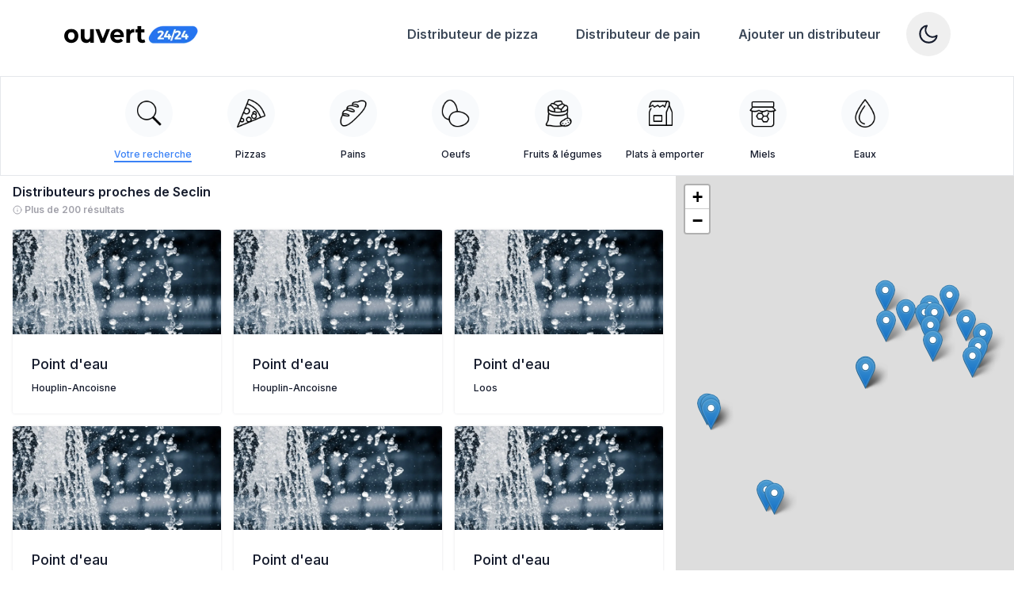

--- FILE ---
content_type: text/html; charset=utf-8
request_url: https://www.ouvert2424.com/distributeurs?where=Seclin&p=1&lat=50.54831&lng=3.034681
body_size: 14915
content:
<!DOCTYPE html><html lang="fr" class="__variable_e8ce0c __variable_4bc053" style="scroll-behavior:smooth" dir="ltr"><head><meta charSet="utf-8"/><meta name="viewport" content="width=device-width, initial-scale=1"/><link rel="stylesheet" href="/_next/static/css/3404ea31017541ea.css" data-precedence="next"/><link rel="stylesheet" href="/_next/static/css/33dd87d978eb823d.css" data-precedence="next"/><link rel="preload" as="script" fetchPriority="low" href="/_next/static/chunks/webpack-837303a7547dc249.js"/><script src="/_next/static/chunks/96e220d1-6c4b01bb0c747596.js" async=""></script><script src="/_next/static/chunks/770-e7d4296983db18ec.js" async=""></script><script src="/_next/static/chunks/main-app-1fc617c28b4b492d.js" async=""></script><script src="/_next/static/chunks/app/layout-6e38749943f53520.js" async=""></script><script src="/_next/static/chunks/832-9744959322c80f91.js" async=""></script><script src="/_next/static/chunks/691-c855610c482fb6ba.js" async=""></script><script src="/_next/static/chunks/app/error-77e8a5c162f44112.js" async=""></script><script src="/_next/static/chunks/299-7d8fec1abdda4579.js" async=""></script><script src="/_next/static/chunks/866-fd384a7b6de04dbf.js" async=""></script><script src="/_next/static/chunks/app/(public)/distributeurs/page-d496e85a4bd73039.js" async=""></script><script src="/_next/static/chunks/app/(public)/layout-39b498eb4b1174f5.js" async=""></script><script src="/_next/static/chunks/app/global-error-c721d279406ebcf1.js" async=""></script><meta name="next-size-adjust" content=""/><title>Distributeurs automatiques  à proximité de Seclin</title><meta name="description" content="Les distributeurs automatiques ouverts 24h/24 7j/7  à proximité de Seclin listés sur Ouvert2424. Et ceux à proximité."/><meta name="robots" content="index, follow"/><link rel="canonical" href="https://www.ouvert2424.com/distributeurs?where=Seclin"/><meta property="og:title" content="Distributeurs automatiques  à proximité de Seclin"/><meta property="og:description" content="Les distributeurs automatiques ouverts 24h/24 7j/7  à proximité de Seclin listés sur Ouvert2424. Et ceux à proximité."/><meta property="og:site_name" content="Ouvert2424"/><meta property="og:image" content="https://www.ouvert2424.com/images/image-open-graph.jpg"/><meta property="og:image:width" content="940"/><meta property="og:image:height" content="528"/><meta property="og:type" content="website"/><meta name="twitter:card" content="summary"/><meta name="twitter:title" content="Distributeurs automatiques  à proximité de Seclin"/><meta name="twitter:description" content="Les distributeurs automatiques ouverts 24h/24 7j/7  à proximité de Seclin listés sur Ouvert2424. Et ceux à proximité."/><meta name="twitter:image" content="https://www.ouvert2424.com/images/image-open-graph.jpg"/><meta name="twitter:image:width" content="940"/><meta name="twitter:image:height" content="528"/><script>document.querySelectorAll('body link[rel="icon"], body link[rel="apple-touch-icon"]').forEach(el => document.head.appendChild(el))</script><script src="/_next/static/chunks/polyfills-42372ed130431b0a.js" noModule=""></script></head><body class="text-base text-black dark:bg-slate-900 dark:text-white"><script>((e,t,r,n,o,a,i,l)=>{let u=document.documentElement,s=["light","dark"];function c(t){var r;(Array.isArray(e)?e:[e]).forEach(e=>{let r="class"===e,n=r&&a?o.map(e=>a[e]||e):o;r?(u.classList.remove(...n),u.classList.add(a&&a[t]?a[t]:t)):u.setAttribute(e,t)}),r=t,l&&s.includes(r)&&(u.style.colorScheme=r)}if(n)c(n);else try{let e=localStorage.getItem(t)||r,n=i&&"system"===e?window.matchMedia("(prefers-color-scheme: dark)").matches?"dark":"light":e;c(n)}catch(e){}})("class","theme","dark",null,["light","dark"],null,false,true)</script><header class="header left-0 top-0 z-40 flex w-full items-center bg-white/50 dark:bg-dark/50 absolute"><div class="container"><div class="relative -mx-4 flex items-center justify-between"><div class="w-60 max-w-full px-4"><a class="header-logo block w-full py-8 " href="/"><img alt="logo" loading="lazy" width="340" height="45" decoding="async" data-nimg="1" class="w-full dark:hidden" style="color:transparent" srcSet="/_next/image?url=%2Fimages%2Flogo%2Flogo-web-text-black.png&amp;w=384&amp;q=75 1x, /_next/image?url=%2Fimages%2Flogo%2Flogo-web-text-black.png&amp;w=750&amp;q=75 2x" src="/_next/image?url=%2Fimages%2Flogo%2Flogo-web-text-black.png&amp;w=750&amp;q=75"/><img alt="logo" loading="lazy" width="340" height="45" decoding="async" data-nimg="1" class="hidden w-full dark:block" style="color:transparent" srcSet="/_next/image?url=%2Fimages%2Flogo%2Flogo-web-text-white.png&amp;w=384&amp;q=75 1x, /_next/image?url=%2Fimages%2Flogo%2Flogo-web-text-white.png&amp;w=750&amp;q=75 2x" src="/_next/image?url=%2Fimages%2Flogo%2Flogo-web-text-white.png&amp;w=750&amp;q=75"/></a></div><div class="flex w-full items-center justify-end px-4"><div><button id="navbarToggler" aria-label="Menu Mobile" class="absolute right-4 top-1/2 block translate-y-[-50%] rounded-lg px-3 py-[6px] ring-primary focus:ring-2 lg:hidden"><span class="relative my-1.5 block h-0.5 w-[30px] bg-black transition-all duration-300 dark:bg-white  "></span><span class="relative my-1.5 block h-0.5 w-[30px] bg-black transition-all duration-300 dark:bg-white  "></span><span class="relative my-1.5 block h-0.5 w-[30px] bg-black transition-all duration-300 dark:bg-white  "></span></button><nav id="navbarCollapse" class="navbar border-body-color/50 dark:border-body-color/20 absolute right-0 w-[304px] rounded border-[.5px] bg-white px-6 py-4 duration-300 dark:bg-dark lg:visible lg:static lg:w-auto lg:border-none lg:!bg-transparent lg:p-0 lg:opacity-100 invisible top-[120%] opacity-0"><div class="items-center lg:flex"><ul class="block lg:flex lg:space-x-12"><li class="group relative"><a class="flex py-2 text-base font-semibold text-dark group-hover:opacity-70 dark:text-white lg:mr-0 lg:inline-flex lg:px-0 lg:py-6" href="/pages/distributeur-pizza-24-24-autour-de-moi">Distributeur de pizza</a></li><li class="group relative"><a class="flex py-2 text-base font-semibold text-dark group-hover:opacity-70 dark:text-white lg:mr-0 lg:inline-flex lg:px-0 lg:py-6" href="/pages/ou-trouver-un-distributeur-de-pain-24h-24-autour-de-moi">Distributeur de pain</a></li><li class="group relative"><a class="flex py-2 text-base font-semibold text-dark group-hover:opacity-70 dark:text-white lg:mr-0 lg:inline-flex lg:px-0 lg:py-6" href="https://tally.so/r/w2ADJe">Ajouter un distributeur</a></li></ul></div></nav></div><div class="flex items-center justify-end pl-8 pr-16 lg:pr-0"><button aria-label="Changer le thème" class="bg-gray-2 dark:bg-dark-bg flex h-9 w-9 cursor-pointer items-center justify-center rounded-full text-black dark:text-white md:h-14 md:w-14"><svg viewBox="0 0 23 23" class="h-5 w-5 stroke-current dark:hidden md:h-6 md:w-6" fill="none"><path d="M9.55078 1.5C5.80078 1.5 1.30078 5.25 1.30078 11.25C1.30078 17.25 5.80078 21.75 11.8008 21.75C17.8008 21.75 21.5508 17.25 21.5508 13.5C13.3008 18.75 4.30078 9.75 9.55078 1.5Z" stroke-width="2" stroke-linecap="round" stroke-linejoin="round"></path></svg><svg viewBox="0 0 25 24" fill="none" xmlns="http://www.w3.org/2000/svg" class="hidden h-5 w-5 dark:block md:h-6 md:w-6"><mask id="path-1-inside-1_977:1934" fill="white"><path d="M12.0508 16.5C10.8573 16.5 9.71271 16.0259 8.8688 15.182C8.02489 14.3381 7.55078 13.1935 7.55078 12C7.55078 10.8065 8.02489 9.66193 8.8688 8.81802C9.71271 7.97411 10.8573 7.5 12.0508 7.5C13.2443 7.5 14.3888 7.97411 15.2328 8.81802C16.0767 9.66193 16.5508 10.8065 16.5508 12C16.5508 13.1935 16.0767 14.3381 15.2328 15.182C14.3888 16.0259 13.2443 16.5 12.0508 16.5ZM12.0508 18C13.6421 18 15.1682 17.3679 16.2934 16.2426C17.4186 15.1174 18.0508 13.5913 18.0508 12C18.0508 10.4087 17.4186 8.88258 16.2934 7.75736C15.1682 6.63214 13.6421 6 12.0508 6C10.4595 6 8.93336 6.63214 7.80814 7.75736C6.68292 8.88258 6.05078 10.4087 6.05078 12C6.05078 13.5913 6.68292 15.1174 7.80814 16.2426C8.93336 17.3679 10.4595 18 12.0508 18ZM12.0508 0C12.2497 0 12.4405 0.0790176 12.5811 0.21967C12.7218 0.360322 12.8008 0.551088 12.8008 0.75V3.75C12.8008 3.94891 12.7218 4.13968 12.5811 4.28033C12.4405 4.42098 12.2497 4.5 12.0508 4.5C11.8519 4.5 11.6611 4.42098 11.5205 4.28033C11.3798 4.13968 11.3008 3.94891 11.3008 3.75V0.75C11.3008 0.551088 11.3798 0.360322 11.5205 0.21967C11.6611 0.0790176 11.8519 0 12.0508 0V0ZM12.0508 19.5C12.2497 19.5 12.4405 19.579 12.5811 19.7197C12.7218 19.8603 12.8008 20.0511 12.8008 20.25V23.25C12.8008 23.4489 12.7218 23.6397 12.5811 23.7803C12.4405 23.921 12.2497 24 12.0508 24C11.8519 24 11.6611 23.921 11.5205 23.7803C11.3798 23.6397 11.3008 23.4489 11.3008 23.25V20.25C11.3008 20.0511 11.3798 19.8603 11.5205 19.7197C11.6611 19.579 11.8519 19.5 12.0508 19.5ZM24.0508 12C24.0508 12.1989 23.9718 12.3897 23.8311 12.5303C23.6905 12.671 23.4997 12.75 23.3008 12.75H20.3008C20.1019 12.75 19.9111 12.671 19.7705 12.5303C19.6298 12.3897 19.5508 12.1989 19.5508 12C19.5508 11.8011 19.6298 11.6103 19.7705 11.4697C19.9111 11.329 20.1019 11.25 20.3008 11.25H23.3008C23.4997 11.25 23.6905 11.329 23.8311 11.4697C23.9718 11.6103 24.0508 11.8011 24.0508 12ZM4.55078 12C4.55078 12.1989 4.47176 12.3897 4.33111 12.5303C4.19046 12.671 3.99969 12.75 3.80078 12.75H0.800781C0.601869 12.75 0.411103 12.671 0.270451 12.5303C0.129799 12.3897 0.0507813 12.1989 0.0507812 12C0.0507813 11.8011 0.129799 11.6103 0.270451 11.4697C0.411103 11.329 0.601869 11.25 0.800781 11.25H3.80078C3.99969 11.25 4.19046 11.329 4.33111 11.4697C4.47176 11.6103 4.55078 11.8011 4.55078 12ZM20.5363 3.5145C20.6769 3.65515 20.7559 3.84588 20.7559 4.04475C20.7559 4.24362 20.6769 4.43435 20.5363 4.575L18.4153 6.6975C18.3455 6.76713 18.2628 6.82235 18.1717 6.86C18.0806 6.89765 17.983 6.91699 17.8845 6.91692C17.6855 6.91678 17.4947 6.83758 17.354 6.69675C17.2844 6.62702 17.2292 6.54425 17.1915 6.45318C17.1539 6.36211 17.1345 6.26452 17.1346 6.16597C17.1348 5.96695 17.214 5.77613 17.3548 5.6355L19.4758 3.5145C19.6164 3.3739 19.8072 3.29491 20.006 3.29491C20.2049 3.29491 20.3956 3.3739 20.5363 3.5145ZM6.74678 17.304C6.88738 17.4446 6.96637 17.6354 6.96637 17.8342C6.96637 18.0331 6.88738 18.2239 6.74678 18.3645L4.62578 20.4855C4.48433 20.6221 4.29488 20.6977 4.09823 20.696C3.90158 20.6943 3.71347 20.6154 3.57442 20.4764C3.43536 20.3373 3.35648 20.1492 3.35478 19.9526C3.35307 19.7559 3.42866 19.5665 3.56528 19.425L5.68628 17.304C5.82693 17.1634 6.01766 17.0844 6.21653 17.0844C6.4154 17.0844 6.60614 17.1634 6.74678 17.304ZM20.5363 20.4855C20.3956 20.6261 20.2049 20.7051 20.006 20.7051C19.8072 20.7051 19.6164 20.6261 19.4758 20.4855L17.3548 18.3645C17.2182 18.223 17.1426 18.0336 17.1443 17.8369C17.146 17.6403 17.2249 17.4522 17.3639 17.3131C17.503 17.1741 17.6911 17.0952 17.8877 17.0935C18.0844 17.0918 18.2738 17.1674 18.4153 17.304L20.5363 19.425C20.6769 19.5656 20.7559 19.7564 20.7559 19.9552C20.7559 20.1541 20.6769 20.3449 20.5363 20.4855ZM6.74678 6.6975C6.60614 6.8381 6.4154 6.91709 6.21653 6.91709C6.01766 6.91709 5.82693 6.8381 5.68628 6.6975L3.56528 4.575C3.49365 4.50582 3.43651 4.42306 3.39721 4.33155C3.3579 4.24005 3.33721 4.14164 3.33634 4.04205C3.33548 3.94247 3.35445 3.84371 3.39216 3.75153C3.42988 3.65936 3.48557 3.57562 3.55598 3.5052C3.6264 3.43478 3.71014 3.37909 3.80232 3.34138C3.89449 3.30367 3.99325 3.2847 4.09283 3.28556C4.19242 3.28643 4.29083 3.30712 4.38233 3.34642C4.47384 3.38573 4.5566 3.44287 4.62578 3.5145L6.74678 5.6355C6.81663 5.70517 6.87204 5.78793 6.90985 5.87905C6.94766 5.97017 6.96712 6.06785 6.96712 6.1665C6.96712 6.26515 6.94766 6.36283 6.90985 6.45395C6.87204 6.54507 6.81663 6.62783 6.74678 6.6975Z"></path></mask><path d="M12.0508 16.5C10.8573 16.5 9.71271 16.0259 8.8688 15.182C8.02489 14.3381 7.55078 13.1935 7.55078 12C7.55078 10.8065 8.02489 9.66193 8.8688 8.81802C9.71271 7.97411 10.8573 7.5 12.0508 7.5C13.2443 7.5 14.3888 7.97411 15.2328 8.81802C16.0767 9.66193 16.5508 10.8065 16.5508 12C16.5508 13.1935 16.0767 14.3381 15.2328 15.182C14.3888 16.0259 13.2443 16.5 12.0508 16.5ZM12.0508 18C13.6421 18 15.1682 17.3679 16.2934 16.2426C17.4186 15.1174 18.0508 13.5913 18.0508 12C18.0508 10.4087 17.4186 8.88258 16.2934 7.75736C15.1682 6.63214 13.6421 6 12.0508 6C10.4595 6 8.93336 6.63214 7.80814 7.75736C6.68292 8.88258 6.05078 10.4087 6.05078 12C6.05078 13.5913 6.68292 15.1174 7.80814 16.2426C8.93336 17.3679 10.4595 18 12.0508 18ZM12.0508 0C12.2497 0 12.4405 0.0790176 12.5811 0.21967C12.7218 0.360322 12.8008 0.551088 12.8008 0.75V3.75C12.8008 3.94891 12.7218 4.13968 12.5811 4.28033C12.4405 4.42098 12.2497 4.5 12.0508 4.5C11.8519 4.5 11.6611 4.42098 11.5205 4.28033C11.3798 4.13968 11.3008 3.94891 11.3008 3.75V0.75C11.3008 0.551088 11.3798 0.360322 11.5205 0.21967C11.6611 0.0790176 11.8519 0 12.0508 0V0ZM12.0508 19.5C12.2497 19.5 12.4405 19.579 12.5811 19.7197C12.7218 19.8603 12.8008 20.0511 12.8008 20.25V23.25C12.8008 23.4489 12.7218 23.6397 12.5811 23.7803C12.4405 23.921 12.2497 24 12.0508 24C11.8519 24 11.6611 23.921 11.5205 23.7803C11.3798 23.6397 11.3008 23.4489 11.3008 23.25V20.25C11.3008 20.0511 11.3798 19.8603 11.5205 19.7197C11.6611 19.579 11.8519 19.5 12.0508 19.5ZM24.0508 12C24.0508 12.1989 23.9718 12.3897 23.8311 12.5303C23.6905 12.671 23.4997 12.75 23.3008 12.75H20.3008C20.1019 12.75 19.9111 12.671 19.7705 12.5303C19.6298 12.3897 19.5508 12.1989 19.5508 12C19.5508 11.8011 19.6298 11.6103 19.7705 11.4697C19.9111 11.329 20.1019 11.25 20.3008 11.25H23.3008C23.4997 11.25 23.6905 11.329 23.8311 11.4697C23.9718 11.6103 24.0508 11.8011 24.0508 12ZM4.55078 12C4.55078 12.1989 4.47176 12.3897 4.33111 12.5303C4.19046 12.671 3.99969 12.75 3.80078 12.75H0.800781C0.601869 12.75 0.411103 12.671 0.270451 12.5303C0.129799 12.3897 0.0507813 12.1989 0.0507812 12C0.0507813 11.8011 0.129799 11.6103 0.270451 11.4697C0.411103 11.329 0.601869 11.25 0.800781 11.25H3.80078C3.99969 11.25 4.19046 11.329 4.33111 11.4697C4.47176 11.6103 4.55078 11.8011 4.55078 12ZM20.5363 3.5145C20.6769 3.65515 20.7559 3.84588 20.7559 4.04475C20.7559 4.24362 20.6769 4.43435 20.5363 4.575L18.4153 6.6975C18.3455 6.76713 18.2628 6.82235 18.1717 6.86C18.0806 6.89765 17.983 6.91699 17.8845 6.91692C17.6855 6.91678 17.4947 6.83758 17.354 6.69675C17.2844 6.62702 17.2292 6.54425 17.1915 6.45318C17.1539 6.36211 17.1345 6.26452 17.1346 6.16597C17.1348 5.96695 17.214 5.77613 17.3548 5.6355L19.4758 3.5145C19.6164 3.3739 19.8072 3.29491 20.006 3.29491C20.2049 3.29491 20.3956 3.3739 20.5363 3.5145ZM6.74678 17.304C6.88738 17.4446 6.96637 17.6354 6.96637 17.8342C6.96637 18.0331 6.88738 18.2239 6.74678 18.3645L4.62578 20.4855C4.48433 20.6221 4.29488 20.6977 4.09823 20.696C3.90158 20.6943 3.71347 20.6154 3.57442 20.4764C3.43536 20.3373 3.35648 20.1492 3.35478 19.9526C3.35307 19.7559 3.42866 19.5665 3.56528 19.425L5.68628 17.304C5.82693 17.1634 6.01766 17.0844 6.21653 17.0844C6.4154 17.0844 6.60614 17.1634 6.74678 17.304ZM20.5363 20.4855C20.3956 20.6261 20.2049 20.7051 20.006 20.7051C19.8072 20.7051 19.6164 20.6261 19.4758 20.4855L17.3548 18.3645C17.2182 18.223 17.1426 18.0336 17.1443 17.8369C17.146 17.6403 17.2249 17.4522 17.3639 17.3131C17.503 17.1741 17.6911 17.0952 17.8877 17.0935C18.0844 17.0918 18.2738 17.1674 18.4153 17.304L20.5363 19.425C20.6769 19.5656 20.7559 19.7564 20.7559 19.9552C20.7559 20.1541 20.6769 20.3449 20.5363 20.4855ZM6.74678 6.6975C6.60614 6.8381 6.4154 6.91709 6.21653 6.91709C6.01766 6.91709 5.82693 6.8381 5.68628 6.6975L3.56528 4.575C3.49365 4.50582 3.43651 4.42306 3.39721 4.33155C3.3579 4.24005 3.33721 4.14164 3.33634 4.04205C3.33548 3.94247 3.35445 3.84371 3.39216 3.75153C3.42988 3.65936 3.48557 3.57562 3.55598 3.5052C3.6264 3.43478 3.71014 3.37909 3.80232 3.34138C3.89449 3.30367 3.99325 3.2847 4.09283 3.28556C4.19242 3.28643 4.29083 3.30712 4.38233 3.34642C4.47384 3.38573 4.5566 3.44287 4.62578 3.5145L6.74678 5.6355C6.81663 5.70517 6.87204 5.78793 6.90985 5.87905C6.94766 5.97017 6.96712 6.06785 6.96712 6.1665C6.96712 6.26515 6.94766 6.36283 6.90985 6.45395C6.87204 6.54507 6.81663 6.62783 6.74678 6.6975Z" fill="black" stroke="white" stroke-width="2" mask="url(#path-1-inside-1_977:1934)"></path></svg></button></div></div></div></div></header><section class="mt-24 border"><section class="relative mx-auto max-w-5xl" id="carousel"><div class="swiper CategoryCarousel_swiper__7R2Fz"><div class="swiper-wrapper"><div class="swiper-slide"><a href="#"><div class="group m-2 rounded-md bg-white px-2 py-2 text-center transition duration-500 hover:bg-indigo-600/5 dark:bg-slate-900 dark:shadow-gray-800 dark:hover:bg-indigo-600/5"><div class="group-hover:bg-primary/10 relative mx-auto flex h-[40px] w-[40px] items-center justify-center rounded-full bg-slate-50 align-middle text-indigo-600 transition duration-500 group-hover:text-white dark:shadow-gray-800 lg:h-[60px] lg:w-[60px]"><img alt="Photo de la catégorie" loading="lazy" decoding="async" data-nimg="fill" class="p-2 lg:p-3" style="position:absolute;height:100%;width:100%;left:0;top:0;right:0;bottom:0;color:transparent" sizes="100vw" srcSet="/_next/image?url=%2Fimages%2Fdispensers%2Ficons8-search-100.png&amp;w=640&amp;q=75 640w, /_next/image?url=%2Fimages%2Fdispensers%2Ficons8-search-100.png&amp;w=750&amp;q=75 750w, /_next/image?url=%2Fimages%2Fdispensers%2Ficons8-search-100.png&amp;w=828&amp;q=75 828w, /_next/image?url=%2Fimages%2Fdispensers%2Ficons8-search-100.png&amp;w=1080&amp;q=75 1080w, /_next/image?url=%2Fimages%2Fdispensers%2Ficons8-search-100.png&amp;w=1200&amp;q=75 1200w, /_next/image?url=%2Fimages%2Fdispensers%2Ficons8-search-100.png&amp;w=1920&amp;q=75 1920w, /_next/image?url=%2Fimages%2Fdispensers%2Ficons8-search-100.png&amp;w=2048&amp;q=75 2048w, /_next/image?url=%2Fimages%2Fdispensers%2Ficons8-search-100.png&amp;w=3840&amp;q=75 3840w" src="/_next/image?url=%2Fimages%2Fdispensers%2Ficons8-search-100.png&amp;w=3840&amp;q=75"/></div><div class="content mt-2"><span class="title h5 inline-block whitespace-nowrap text-xs font-medium hover:text-indigo-600 border-b-2 border-primary text-primary">Votre recherche</span></div></div></a></div><div class="swiper-slide"><a href="#"><div class="group m-2 rounded-md bg-white px-2 py-2 text-center transition duration-500 hover:bg-indigo-600/5 dark:bg-slate-900 dark:shadow-gray-800 dark:hover:bg-indigo-600/5"><div class="group-hover:bg-primary/10 relative mx-auto flex h-[40px] w-[40px] items-center justify-center rounded-full bg-slate-50 align-middle text-indigo-600 transition duration-500 group-hover:text-white dark:shadow-gray-800 lg:h-[60px] lg:w-[60px]"><img alt="Photo de la catégorie" loading="lazy" decoding="async" data-nimg="fill" class="p-2 lg:p-3" style="position:absolute;height:100%;width:100%;left:0;top:0;right:0;bottom:0;color:transparent" sizes="100vw" srcSet="/_next/image?url=https%3A%2F%2Fdjjucqxjhadpcavqrpte.supabase.co%2Fstorage%2Fv1%2Fobject%2Fpublic%2Fimages%2Fapp%2Fcategories%2Ficons8-pizza-100.png&amp;w=640&amp;q=75 640w, /_next/image?url=https%3A%2F%2Fdjjucqxjhadpcavqrpte.supabase.co%2Fstorage%2Fv1%2Fobject%2Fpublic%2Fimages%2Fapp%2Fcategories%2Ficons8-pizza-100.png&amp;w=750&amp;q=75 750w, /_next/image?url=https%3A%2F%2Fdjjucqxjhadpcavqrpte.supabase.co%2Fstorage%2Fv1%2Fobject%2Fpublic%2Fimages%2Fapp%2Fcategories%2Ficons8-pizza-100.png&amp;w=828&amp;q=75 828w, /_next/image?url=https%3A%2F%2Fdjjucqxjhadpcavqrpte.supabase.co%2Fstorage%2Fv1%2Fobject%2Fpublic%2Fimages%2Fapp%2Fcategories%2Ficons8-pizza-100.png&amp;w=1080&amp;q=75 1080w, /_next/image?url=https%3A%2F%2Fdjjucqxjhadpcavqrpte.supabase.co%2Fstorage%2Fv1%2Fobject%2Fpublic%2Fimages%2Fapp%2Fcategories%2Ficons8-pizza-100.png&amp;w=1200&amp;q=75 1200w, /_next/image?url=https%3A%2F%2Fdjjucqxjhadpcavqrpte.supabase.co%2Fstorage%2Fv1%2Fobject%2Fpublic%2Fimages%2Fapp%2Fcategories%2Ficons8-pizza-100.png&amp;w=1920&amp;q=75 1920w, /_next/image?url=https%3A%2F%2Fdjjucqxjhadpcavqrpte.supabase.co%2Fstorage%2Fv1%2Fobject%2Fpublic%2Fimages%2Fapp%2Fcategories%2Ficons8-pizza-100.png&amp;w=2048&amp;q=75 2048w, /_next/image?url=https%3A%2F%2Fdjjucqxjhadpcavqrpte.supabase.co%2Fstorage%2Fv1%2Fobject%2Fpublic%2Fimages%2Fapp%2Fcategories%2Ficons8-pizza-100.png&amp;w=3840&amp;q=75 3840w" src="/_next/image?url=https%3A%2F%2Fdjjucqxjhadpcavqrpte.supabase.co%2Fstorage%2Fv1%2Fobject%2Fpublic%2Fimages%2Fapp%2Fcategories%2Ficons8-pizza-100.png&amp;w=3840&amp;q=75"/></div><div class="content mt-2"><span class="title h5 inline-block whitespace-nowrap text-xs font-medium hover:text-indigo-600">Pizzas</span></div></div></a></div><div class="swiper-slide"><a href="#"><div class="group m-2 rounded-md bg-white px-2 py-2 text-center transition duration-500 hover:bg-indigo-600/5 dark:bg-slate-900 dark:shadow-gray-800 dark:hover:bg-indigo-600/5"><div class="group-hover:bg-primary/10 relative mx-auto flex h-[40px] w-[40px] items-center justify-center rounded-full bg-slate-50 align-middle text-indigo-600 transition duration-500 group-hover:text-white dark:shadow-gray-800 lg:h-[60px] lg:w-[60px]"><img alt="Photo de la catégorie" loading="lazy" decoding="async" data-nimg="fill" class="p-2 lg:p-3" style="position:absolute;height:100%;width:100%;left:0;top:0;right:0;bottom:0;color:transparent" sizes="100vw" srcSet="/_next/image?url=https%3A%2F%2Fdjjucqxjhadpcavqrpte.supabase.co%2Fstorage%2Fv1%2Fobject%2Fpublic%2Fimages%2Fapp%2Fcategories%2Ficons8-bread-100.png&amp;w=640&amp;q=75 640w, /_next/image?url=https%3A%2F%2Fdjjucqxjhadpcavqrpte.supabase.co%2Fstorage%2Fv1%2Fobject%2Fpublic%2Fimages%2Fapp%2Fcategories%2Ficons8-bread-100.png&amp;w=750&amp;q=75 750w, /_next/image?url=https%3A%2F%2Fdjjucqxjhadpcavqrpte.supabase.co%2Fstorage%2Fv1%2Fobject%2Fpublic%2Fimages%2Fapp%2Fcategories%2Ficons8-bread-100.png&amp;w=828&amp;q=75 828w, /_next/image?url=https%3A%2F%2Fdjjucqxjhadpcavqrpte.supabase.co%2Fstorage%2Fv1%2Fobject%2Fpublic%2Fimages%2Fapp%2Fcategories%2Ficons8-bread-100.png&amp;w=1080&amp;q=75 1080w, /_next/image?url=https%3A%2F%2Fdjjucqxjhadpcavqrpte.supabase.co%2Fstorage%2Fv1%2Fobject%2Fpublic%2Fimages%2Fapp%2Fcategories%2Ficons8-bread-100.png&amp;w=1200&amp;q=75 1200w, /_next/image?url=https%3A%2F%2Fdjjucqxjhadpcavqrpte.supabase.co%2Fstorage%2Fv1%2Fobject%2Fpublic%2Fimages%2Fapp%2Fcategories%2Ficons8-bread-100.png&amp;w=1920&amp;q=75 1920w, /_next/image?url=https%3A%2F%2Fdjjucqxjhadpcavqrpte.supabase.co%2Fstorage%2Fv1%2Fobject%2Fpublic%2Fimages%2Fapp%2Fcategories%2Ficons8-bread-100.png&amp;w=2048&amp;q=75 2048w, /_next/image?url=https%3A%2F%2Fdjjucqxjhadpcavqrpte.supabase.co%2Fstorage%2Fv1%2Fobject%2Fpublic%2Fimages%2Fapp%2Fcategories%2Ficons8-bread-100.png&amp;w=3840&amp;q=75 3840w" src="/_next/image?url=https%3A%2F%2Fdjjucqxjhadpcavqrpte.supabase.co%2Fstorage%2Fv1%2Fobject%2Fpublic%2Fimages%2Fapp%2Fcategories%2Ficons8-bread-100.png&amp;w=3840&amp;q=75"/></div><div class="content mt-2"><span class="title h5 inline-block whitespace-nowrap text-xs font-medium hover:text-indigo-600">Pains</span></div></div></a></div><div class="swiper-slide"><a href="#"><div class="group m-2 rounded-md bg-white px-2 py-2 text-center transition duration-500 hover:bg-indigo-600/5 dark:bg-slate-900 dark:shadow-gray-800 dark:hover:bg-indigo-600/5"><div class="group-hover:bg-primary/10 relative mx-auto flex h-[40px] w-[40px] items-center justify-center rounded-full bg-slate-50 align-middle text-indigo-600 transition duration-500 group-hover:text-white dark:shadow-gray-800 lg:h-[60px] lg:w-[60px]"><img alt="Photo de la catégorie" loading="lazy" decoding="async" data-nimg="fill" class="p-2 lg:p-3" style="position:absolute;height:100%;width:100%;left:0;top:0;right:0;bottom:0;color:transparent" sizes="100vw" srcSet="/_next/image?url=https%3A%2F%2Fdjjucqxjhadpcavqrpte.supabase.co%2Fstorage%2Fv1%2Fobject%2Fpublic%2Fimages%2Fapp%2Fcategories%2Ficons8-eggs-100.png&amp;w=640&amp;q=75 640w, /_next/image?url=https%3A%2F%2Fdjjucqxjhadpcavqrpte.supabase.co%2Fstorage%2Fv1%2Fobject%2Fpublic%2Fimages%2Fapp%2Fcategories%2Ficons8-eggs-100.png&amp;w=750&amp;q=75 750w, /_next/image?url=https%3A%2F%2Fdjjucqxjhadpcavqrpte.supabase.co%2Fstorage%2Fv1%2Fobject%2Fpublic%2Fimages%2Fapp%2Fcategories%2Ficons8-eggs-100.png&amp;w=828&amp;q=75 828w, /_next/image?url=https%3A%2F%2Fdjjucqxjhadpcavqrpte.supabase.co%2Fstorage%2Fv1%2Fobject%2Fpublic%2Fimages%2Fapp%2Fcategories%2Ficons8-eggs-100.png&amp;w=1080&amp;q=75 1080w, /_next/image?url=https%3A%2F%2Fdjjucqxjhadpcavqrpte.supabase.co%2Fstorage%2Fv1%2Fobject%2Fpublic%2Fimages%2Fapp%2Fcategories%2Ficons8-eggs-100.png&amp;w=1200&amp;q=75 1200w, /_next/image?url=https%3A%2F%2Fdjjucqxjhadpcavqrpte.supabase.co%2Fstorage%2Fv1%2Fobject%2Fpublic%2Fimages%2Fapp%2Fcategories%2Ficons8-eggs-100.png&amp;w=1920&amp;q=75 1920w, /_next/image?url=https%3A%2F%2Fdjjucqxjhadpcavqrpte.supabase.co%2Fstorage%2Fv1%2Fobject%2Fpublic%2Fimages%2Fapp%2Fcategories%2Ficons8-eggs-100.png&amp;w=2048&amp;q=75 2048w, /_next/image?url=https%3A%2F%2Fdjjucqxjhadpcavqrpte.supabase.co%2Fstorage%2Fv1%2Fobject%2Fpublic%2Fimages%2Fapp%2Fcategories%2Ficons8-eggs-100.png&amp;w=3840&amp;q=75 3840w" src="/_next/image?url=https%3A%2F%2Fdjjucqxjhadpcavqrpte.supabase.co%2Fstorage%2Fv1%2Fobject%2Fpublic%2Fimages%2Fapp%2Fcategories%2Ficons8-eggs-100.png&amp;w=3840&amp;q=75"/></div><div class="content mt-2"><span class="title h5 inline-block whitespace-nowrap text-xs font-medium hover:text-indigo-600">Oeufs</span></div></div></a></div><div class="swiper-slide"><a href="#"><div class="group m-2 rounded-md bg-white px-2 py-2 text-center transition duration-500 hover:bg-indigo-600/5 dark:bg-slate-900 dark:shadow-gray-800 dark:hover:bg-indigo-600/5"><div class="group-hover:bg-primary/10 relative mx-auto flex h-[40px] w-[40px] items-center justify-center rounded-full bg-slate-50 align-middle text-indigo-600 transition duration-500 group-hover:text-white dark:shadow-gray-800 lg:h-[60px] lg:w-[60px]"><img alt="Photo de la catégorie" loading="lazy" decoding="async" data-nimg="fill" class="p-2 lg:p-3" style="position:absolute;height:100%;width:100%;left:0;top:0;right:0;bottom:0;color:transparent" sizes="100vw" srcSet="/_next/image?url=https%3A%2F%2Fdjjucqxjhadpcavqrpte.supabase.co%2Fstorage%2Fv1%2Fobject%2Fpublic%2Fimages%2Fapp%2Fcategories%2Ficons8-vegetables-bag-100.png&amp;w=640&amp;q=75 640w, /_next/image?url=https%3A%2F%2Fdjjucqxjhadpcavqrpte.supabase.co%2Fstorage%2Fv1%2Fobject%2Fpublic%2Fimages%2Fapp%2Fcategories%2Ficons8-vegetables-bag-100.png&amp;w=750&amp;q=75 750w, /_next/image?url=https%3A%2F%2Fdjjucqxjhadpcavqrpte.supabase.co%2Fstorage%2Fv1%2Fobject%2Fpublic%2Fimages%2Fapp%2Fcategories%2Ficons8-vegetables-bag-100.png&amp;w=828&amp;q=75 828w, /_next/image?url=https%3A%2F%2Fdjjucqxjhadpcavqrpte.supabase.co%2Fstorage%2Fv1%2Fobject%2Fpublic%2Fimages%2Fapp%2Fcategories%2Ficons8-vegetables-bag-100.png&amp;w=1080&amp;q=75 1080w, /_next/image?url=https%3A%2F%2Fdjjucqxjhadpcavqrpte.supabase.co%2Fstorage%2Fv1%2Fobject%2Fpublic%2Fimages%2Fapp%2Fcategories%2Ficons8-vegetables-bag-100.png&amp;w=1200&amp;q=75 1200w, /_next/image?url=https%3A%2F%2Fdjjucqxjhadpcavqrpte.supabase.co%2Fstorage%2Fv1%2Fobject%2Fpublic%2Fimages%2Fapp%2Fcategories%2Ficons8-vegetables-bag-100.png&amp;w=1920&amp;q=75 1920w, /_next/image?url=https%3A%2F%2Fdjjucqxjhadpcavqrpte.supabase.co%2Fstorage%2Fv1%2Fobject%2Fpublic%2Fimages%2Fapp%2Fcategories%2Ficons8-vegetables-bag-100.png&amp;w=2048&amp;q=75 2048w, /_next/image?url=https%3A%2F%2Fdjjucqxjhadpcavqrpte.supabase.co%2Fstorage%2Fv1%2Fobject%2Fpublic%2Fimages%2Fapp%2Fcategories%2Ficons8-vegetables-bag-100.png&amp;w=3840&amp;q=75 3840w" src="/_next/image?url=https%3A%2F%2Fdjjucqxjhadpcavqrpte.supabase.co%2Fstorage%2Fv1%2Fobject%2Fpublic%2Fimages%2Fapp%2Fcategories%2Ficons8-vegetables-bag-100.png&amp;w=3840&amp;q=75"/></div><div class="content mt-2"><span class="title h5 inline-block whitespace-nowrap text-xs font-medium hover:text-indigo-600">Fruits &amp; légumes</span></div></div></a></div><div class="swiper-slide"><a href="#"><div class="group m-2 rounded-md bg-white px-2 py-2 text-center transition duration-500 hover:bg-indigo-600/5 dark:bg-slate-900 dark:shadow-gray-800 dark:hover:bg-indigo-600/5"><div class="group-hover:bg-primary/10 relative mx-auto flex h-[40px] w-[40px] items-center justify-center rounded-full bg-slate-50 align-middle text-indigo-600 transition duration-500 group-hover:text-white dark:shadow-gray-800 lg:h-[60px] lg:w-[60px]"><img alt="Photo de la catégorie" loading="lazy" decoding="async" data-nimg="fill" class="p-2 lg:p-3" style="position:absolute;height:100%;width:100%;left:0;top:0;right:0;bottom:0;color:transparent" sizes="100vw" srcSet="/_next/image?url=https%3A%2F%2Fdjjucqxjhadpcavqrpte.supabase.co%2Fstorage%2Fv1%2Fobject%2Fpublic%2Fimages%2Fapp%2Fcategories%2Ficons8-take-away-food-100.png&amp;w=640&amp;q=75 640w, /_next/image?url=https%3A%2F%2Fdjjucqxjhadpcavqrpte.supabase.co%2Fstorage%2Fv1%2Fobject%2Fpublic%2Fimages%2Fapp%2Fcategories%2Ficons8-take-away-food-100.png&amp;w=750&amp;q=75 750w, /_next/image?url=https%3A%2F%2Fdjjucqxjhadpcavqrpte.supabase.co%2Fstorage%2Fv1%2Fobject%2Fpublic%2Fimages%2Fapp%2Fcategories%2Ficons8-take-away-food-100.png&amp;w=828&amp;q=75 828w, /_next/image?url=https%3A%2F%2Fdjjucqxjhadpcavqrpte.supabase.co%2Fstorage%2Fv1%2Fobject%2Fpublic%2Fimages%2Fapp%2Fcategories%2Ficons8-take-away-food-100.png&amp;w=1080&amp;q=75 1080w, /_next/image?url=https%3A%2F%2Fdjjucqxjhadpcavqrpte.supabase.co%2Fstorage%2Fv1%2Fobject%2Fpublic%2Fimages%2Fapp%2Fcategories%2Ficons8-take-away-food-100.png&amp;w=1200&amp;q=75 1200w, /_next/image?url=https%3A%2F%2Fdjjucqxjhadpcavqrpte.supabase.co%2Fstorage%2Fv1%2Fobject%2Fpublic%2Fimages%2Fapp%2Fcategories%2Ficons8-take-away-food-100.png&amp;w=1920&amp;q=75 1920w, /_next/image?url=https%3A%2F%2Fdjjucqxjhadpcavqrpte.supabase.co%2Fstorage%2Fv1%2Fobject%2Fpublic%2Fimages%2Fapp%2Fcategories%2Ficons8-take-away-food-100.png&amp;w=2048&amp;q=75 2048w, /_next/image?url=https%3A%2F%2Fdjjucqxjhadpcavqrpte.supabase.co%2Fstorage%2Fv1%2Fobject%2Fpublic%2Fimages%2Fapp%2Fcategories%2Ficons8-take-away-food-100.png&amp;w=3840&amp;q=75 3840w" src="/_next/image?url=https%3A%2F%2Fdjjucqxjhadpcavqrpte.supabase.co%2Fstorage%2Fv1%2Fobject%2Fpublic%2Fimages%2Fapp%2Fcategories%2Ficons8-take-away-food-100.png&amp;w=3840&amp;q=75"/></div><div class="content mt-2"><span class="title h5 inline-block whitespace-nowrap text-xs font-medium hover:text-indigo-600">Plats à emporter</span></div></div></a></div><div class="swiper-slide"><a href="#"><div class="group m-2 rounded-md bg-white px-2 py-2 text-center transition duration-500 hover:bg-indigo-600/5 dark:bg-slate-900 dark:shadow-gray-800 dark:hover:bg-indigo-600/5"><div class="group-hover:bg-primary/10 relative mx-auto flex h-[40px] w-[40px] items-center justify-center rounded-full bg-slate-50 align-middle text-indigo-600 transition duration-500 group-hover:text-white dark:shadow-gray-800 lg:h-[60px] lg:w-[60px]"><img alt="Photo de la catégorie" loading="lazy" decoding="async" data-nimg="fill" class="p-2 lg:p-3" style="position:absolute;height:100%;width:100%;left:0;top:0;right:0;bottom:0;color:transparent" sizes="100vw" srcSet="/_next/image?url=https%3A%2F%2Fdjjucqxjhadpcavqrpte.supabase.co%2Fstorage%2Fv1%2Fobject%2Fpublic%2Fimages%2Fapp%2Fcategories%2Ficons8-honey-100.png&amp;w=640&amp;q=75 640w, /_next/image?url=https%3A%2F%2Fdjjucqxjhadpcavqrpte.supabase.co%2Fstorage%2Fv1%2Fobject%2Fpublic%2Fimages%2Fapp%2Fcategories%2Ficons8-honey-100.png&amp;w=750&amp;q=75 750w, /_next/image?url=https%3A%2F%2Fdjjucqxjhadpcavqrpte.supabase.co%2Fstorage%2Fv1%2Fobject%2Fpublic%2Fimages%2Fapp%2Fcategories%2Ficons8-honey-100.png&amp;w=828&amp;q=75 828w, /_next/image?url=https%3A%2F%2Fdjjucqxjhadpcavqrpte.supabase.co%2Fstorage%2Fv1%2Fobject%2Fpublic%2Fimages%2Fapp%2Fcategories%2Ficons8-honey-100.png&amp;w=1080&amp;q=75 1080w, /_next/image?url=https%3A%2F%2Fdjjucqxjhadpcavqrpte.supabase.co%2Fstorage%2Fv1%2Fobject%2Fpublic%2Fimages%2Fapp%2Fcategories%2Ficons8-honey-100.png&amp;w=1200&amp;q=75 1200w, /_next/image?url=https%3A%2F%2Fdjjucqxjhadpcavqrpte.supabase.co%2Fstorage%2Fv1%2Fobject%2Fpublic%2Fimages%2Fapp%2Fcategories%2Ficons8-honey-100.png&amp;w=1920&amp;q=75 1920w, /_next/image?url=https%3A%2F%2Fdjjucqxjhadpcavqrpte.supabase.co%2Fstorage%2Fv1%2Fobject%2Fpublic%2Fimages%2Fapp%2Fcategories%2Ficons8-honey-100.png&amp;w=2048&amp;q=75 2048w, /_next/image?url=https%3A%2F%2Fdjjucqxjhadpcavqrpte.supabase.co%2Fstorage%2Fv1%2Fobject%2Fpublic%2Fimages%2Fapp%2Fcategories%2Ficons8-honey-100.png&amp;w=3840&amp;q=75 3840w" src="/_next/image?url=https%3A%2F%2Fdjjucqxjhadpcavqrpte.supabase.co%2Fstorage%2Fv1%2Fobject%2Fpublic%2Fimages%2Fapp%2Fcategories%2Ficons8-honey-100.png&amp;w=3840&amp;q=75"/></div><div class="content mt-2"><span class="title h5 inline-block whitespace-nowrap text-xs font-medium hover:text-indigo-600">Miels</span></div></div></a></div><div class="swiper-slide"><a href="#"><div class="group m-2 rounded-md bg-white px-2 py-2 text-center transition duration-500 hover:bg-indigo-600/5 dark:bg-slate-900 dark:shadow-gray-800 dark:hover:bg-indigo-600/5"><div class="group-hover:bg-primary/10 relative mx-auto flex h-[40px] w-[40px] items-center justify-center rounded-full bg-slate-50 align-middle text-indigo-600 transition duration-500 group-hover:text-white dark:shadow-gray-800 lg:h-[60px] lg:w-[60px]"><img alt="Photo de la catégorie" loading="lazy" decoding="async" data-nimg="fill" class="p-2 lg:p-3" style="position:absolute;height:100%;width:100%;left:0;top:0;right:0;bottom:0;color:transparent" sizes="100vw" srcSet="/_next/image?url=https%3A%2F%2Fdjjucqxjhadpcavqrpte.supabase.co%2Fstorage%2Fv1%2Fobject%2Fpublic%2Fimages%2Fapp%2Fcategories%2Ficons8-water-100.png&amp;w=640&amp;q=75 640w, /_next/image?url=https%3A%2F%2Fdjjucqxjhadpcavqrpte.supabase.co%2Fstorage%2Fv1%2Fobject%2Fpublic%2Fimages%2Fapp%2Fcategories%2Ficons8-water-100.png&amp;w=750&amp;q=75 750w, /_next/image?url=https%3A%2F%2Fdjjucqxjhadpcavqrpte.supabase.co%2Fstorage%2Fv1%2Fobject%2Fpublic%2Fimages%2Fapp%2Fcategories%2Ficons8-water-100.png&amp;w=828&amp;q=75 828w, /_next/image?url=https%3A%2F%2Fdjjucqxjhadpcavqrpte.supabase.co%2Fstorage%2Fv1%2Fobject%2Fpublic%2Fimages%2Fapp%2Fcategories%2Ficons8-water-100.png&amp;w=1080&amp;q=75 1080w, /_next/image?url=https%3A%2F%2Fdjjucqxjhadpcavqrpte.supabase.co%2Fstorage%2Fv1%2Fobject%2Fpublic%2Fimages%2Fapp%2Fcategories%2Ficons8-water-100.png&amp;w=1200&amp;q=75 1200w, /_next/image?url=https%3A%2F%2Fdjjucqxjhadpcavqrpte.supabase.co%2Fstorage%2Fv1%2Fobject%2Fpublic%2Fimages%2Fapp%2Fcategories%2Ficons8-water-100.png&amp;w=1920&amp;q=75 1920w, /_next/image?url=https%3A%2F%2Fdjjucqxjhadpcavqrpte.supabase.co%2Fstorage%2Fv1%2Fobject%2Fpublic%2Fimages%2Fapp%2Fcategories%2Ficons8-water-100.png&amp;w=2048&amp;q=75 2048w, /_next/image?url=https%3A%2F%2Fdjjucqxjhadpcavqrpte.supabase.co%2Fstorage%2Fv1%2Fobject%2Fpublic%2Fimages%2Fapp%2Fcategories%2Ficons8-water-100.png&amp;w=3840&amp;q=75 3840w" src="/_next/image?url=https%3A%2F%2Fdjjucqxjhadpcavqrpte.supabase.co%2Fstorage%2Fv1%2Fobject%2Fpublic%2Fimages%2Fapp%2Fcategories%2Ficons8-water-100.png&amp;w=3840&amp;q=75"/></div><div class="content mt-2"><span class="title h5 inline-block whitespace-nowrap text-xs font-medium hover:text-indigo-600">Eaux</span></div></div></a></div></div><div class="swiper-pagination"></div></div></section></section><div class="flex flex-col-reverse md:flex-row"><div class="w-full overflow-y-auto overflow-x-hidden pl-4 pr-4 md:w-1/2 lg:w-2/3"><h1 class="pt-2 font-semibold">Distributeurs proches de <!-- -->Seclin</h1><p class="pb-4 text-xs font-semibold leading-relaxed text-body-color"><svg stroke="currentColor" fill="none" stroke-width="2" viewBox="0 0 24 24" stroke-linecap="round" stroke-linejoin="round" class="inline-block" height="1em" width="1em" xmlns="http://www.w3.org/2000/svg"><circle cx="12" cy="12" r="10"></circle><line x1="12" y1="16" x2="12" y2="12"></line><line x1="12" y1="8" x2="12.01" y2="8"></line></svg> <span class="align-middle">Plus de 200 résultats</span></p><div class="grid grid-cols-1 gap-4 md:grid-cols-2 lg:grid-cols-3 2xl:grid-cols-4"><div class=""><div class="group overflow-hidden rounded-md bg-white shadow duration-500 ease-in-out hover:shadow-xl dark:bg-slate-900 dark:shadow-gray-800 dark:hover:shadow-xl dark:hover:shadow-gray-700"><div class="relative"><a href="/distributeur/point-deau-houplin-ancoisne/49e97477-08f8-428a-b829-2c86f3056693"><img alt="" loading="lazy" width="0" height="0" decoding="async" data-nimg="1" style="color:transparent;width:100%;height:auto" sizes="100vw" srcSet="/_next/image?url=https%3A%2F%2Fdjjucqxjhadpcavqrpte.supabase.co%2Fstorage%2Fv1%2Fobject%2Fpublic%2Fimages%2Fapp%2Fcategories%2Fwater-pexels-photo-612341.jpeg&amp;w=640&amp;q=75 640w, /_next/image?url=https%3A%2F%2Fdjjucqxjhadpcavqrpte.supabase.co%2Fstorage%2Fv1%2Fobject%2Fpublic%2Fimages%2Fapp%2Fcategories%2Fwater-pexels-photo-612341.jpeg&amp;w=750&amp;q=75 750w, /_next/image?url=https%3A%2F%2Fdjjucqxjhadpcavqrpte.supabase.co%2Fstorage%2Fv1%2Fobject%2Fpublic%2Fimages%2Fapp%2Fcategories%2Fwater-pexels-photo-612341.jpeg&amp;w=828&amp;q=75 828w, /_next/image?url=https%3A%2F%2Fdjjucqxjhadpcavqrpte.supabase.co%2Fstorage%2Fv1%2Fobject%2Fpublic%2Fimages%2Fapp%2Fcategories%2Fwater-pexels-photo-612341.jpeg&amp;w=1080&amp;q=75 1080w, /_next/image?url=https%3A%2F%2Fdjjucqxjhadpcavqrpte.supabase.co%2Fstorage%2Fv1%2Fobject%2Fpublic%2Fimages%2Fapp%2Fcategories%2Fwater-pexels-photo-612341.jpeg&amp;w=1200&amp;q=75 1200w, /_next/image?url=https%3A%2F%2Fdjjucqxjhadpcavqrpte.supabase.co%2Fstorage%2Fv1%2Fobject%2Fpublic%2Fimages%2Fapp%2Fcategories%2Fwater-pexels-photo-612341.jpeg&amp;w=1920&amp;q=75 1920w, /_next/image?url=https%3A%2F%2Fdjjucqxjhadpcavqrpte.supabase.co%2Fstorage%2Fv1%2Fobject%2Fpublic%2Fimages%2Fapp%2Fcategories%2Fwater-pexels-photo-612341.jpeg&amp;w=2048&amp;q=75 2048w, /_next/image?url=https%3A%2F%2Fdjjucqxjhadpcavqrpte.supabase.co%2Fstorage%2Fv1%2Fobject%2Fpublic%2Fimages%2Fapp%2Fcategories%2Fwater-pexels-photo-612341.jpeg&amp;w=3840&amp;q=75 3840w" src="/_next/image?url=https%3A%2F%2Fdjjucqxjhadpcavqrpte.supabase.co%2Fstorage%2Fv1%2Fobject%2Fpublic%2Fimages%2Fapp%2Fcategories%2Fwater-pexels-photo-612341.jpeg&amp;w=3840&amp;q=75"/></a></div><div class="p-6"><div class="pb-2"><a class="text-lg font-medium duration-500 ease-in-out hover:text-indigo-600" href="/distributeur/point-deau-houplin-ancoisne/49e97477-08f8-428a-b829-2c86f3056693">Point d&#x27;eau</a></div><ul class="mt-0 flex list-none items-start justify-between pl-0"><li><p class="text-xs font-medium">Houplin-Ancoisne</p></li></ul></div></div></div><div class=""><div class="group overflow-hidden rounded-md bg-white shadow duration-500 ease-in-out hover:shadow-xl dark:bg-slate-900 dark:shadow-gray-800 dark:hover:shadow-xl dark:hover:shadow-gray-700"><div class="relative"><a href="/distributeur/point-deau-houplin-ancoisne/2e66b240-a0ce-45ac-958a-a6e914f08fcb"><img alt="" loading="lazy" width="0" height="0" decoding="async" data-nimg="1" style="color:transparent;width:100%;height:auto" sizes="100vw" srcSet="/_next/image?url=https%3A%2F%2Fdjjucqxjhadpcavqrpte.supabase.co%2Fstorage%2Fv1%2Fobject%2Fpublic%2Fimages%2Fapp%2Fcategories%2Fwater-pexels-photo-612341.jpeg&amp;w=640&amp;q=75 640w, /_next/image?url=https%3A%2F%2Fdjjucqxjhadpcavqrpte.supabase.co%2Fstorage%2Fv1%2Fobject%2Fpublic%2Fimages%2Fapp%2Fcategories%2Fwater-pexels-photo-612341.jpeg&amp;w=750&amp;q=75 750w, /_next/image?url=https%3A%2F%2Fdjjucqxjhadpcavqrpte.supabase.co%2Fstorage%2Fv1%2Fobject%2Fpublic%2Fimages%2Fapp%2Fcategories%2Fwater-pexels-photo-612341.jpeg&amp;w=828&amp;q=75 828w, /_next/image?url=https%3A%2F%2Fdjjucqxjhadpcavqrpte.supabase.co%2Fstorage%2Fv1%2Fobject%2Fpublic%2Fimages%2Fapp%2Fcategories%2Fwater-pexels-photo-612341.jpeg&amp;w=1080&amp;q=75 1080w, /_next/image?url=https%3A%2F%2Fdjjucqxjhadpcavqrpte.supabase.co%2Fstorage%2Fv1%2Fobject%2Fpublic%2Fimages%2Fapp%2Fcategories%2Fwater-pexels-photo-612341.jpeg&amp;w=1200&amp;q=75 1200w, /_next/image?url=https%3A%2F%2Fdjjucqxjhadpcavqrpte.supabase.co%2Fstorage%2Fv1%2Fobject%2Fpublic%2Fimages%2Fapp%2Fcategories%2Fwater-pexels-photo-612341.jpeg&amp;w=1920&amp;q=75 1920w, /_next/image?url=https%3A%2F%2Fdjjucqxjhadpcavqrpte.supabase.co%2Fstorage%2Fv1%2Fobject%2Fpublic%2Fimages%2Fapp%2Fcategories%2Fwater-pexels-photo-612341.jpeg&amp;w=2048&amp;q=75 2048w, /_next/image?url=https%3A%2F%2Fdjjucqxjhadpcavqrpte.supabase.co%2Fstorage%2Fv1%2Fobject%2Fpublic%2Fimages%2Fapp%2Fcategories%2Fwater-pexels-photo-612341.jpeg&amp;w=3840&amp;q=75 3840w" src="/_next/image?url=https%3A%2F%2Fdjjucqxjhadpcavqrpte.supabase.co%2Fstorage%2Fv1%2Fobject%2Fpublic%2Fimages%2Fapp%2Fcategories%2Fwater-pexels-photo-612341.jpeg&amp;w=3840&amp;q=75"/></a></div><div class="p-6"><div class="pb-2"><a class="text-lg font-medium duration-500 ease-in-out hover:text-indigo-600" href="/distributeur/point-deau-houplin-ancoisne/2e66b240-a0ce-45ac-958a-a6e914f08fcb">Point d&#x27;eau</a></div><ul class="mt-0 flex list-none items-start justify-between pl-0"><li><p class="text-xs font-medium">Houplin-Ancoisne</p></li></ul></div></div></div><div class=""><div class="group overflow-hidden rounded-md bg-white shadow duration-500 ease-in-out hover:shadow-xl dark:bg-slate-900 dark:shadow-gray-800 dark:hover:shadow-xl dark:hover:shadow-gray-700"><div class="relative"><a href="/distributeur/point-deau-loos/4bfe1fe1-9a4e-4cde-89bc-72ca2b930d86"><img alt="" loading="lazy" width="0" height="0" decoding="async" data-nimg="1" style="color:transparent;width:100%;height:auto" sizes="100vw" srcSet="/_next/image?url=https%3A%2F%2Fdjjucqxjhadpcavqrpte.supabase.co%2Fstorage%2Fv1%2Fobject%2Fpublic%2Fimages%2Fapp%2Fcategories%2Fwater-pexels-photo-612341.jpeg&amp;w=640&amp;q=75 640w, /_next/image?url=https%3A%2F%2Fdjjucqxjhadpcavqrpte.supabase.co%2Fstorage%2Fv1%2Fobject%2Fpublic%2Fimages%2Fapp%2Fcategories%2Fwater-pexels-photo-612341.jpeg&amp;w=750&amp;q=75 750w, /_next/image?url=https%3A%2F%2Fdjjucqxjhadpcavqrpte.supabase.co%2Fstorage%2Fv1%2Fobject%2Fpublic%2Fimages%2Fapp%2Fcategories%2Fwater-pexels-photo-612341.jpeg&amp;w=828&amp;q=75 828w, /_next/image?url=https%3A%2F%2Fdjjucqxjhadpcavqrpte.supabase.co%2Fstorage%2Fv1%2Fobject%2Fpublic%2Fimages%2Fapp%2Fcategories%2Fwater-pexels-photo-612341.jpeg&amp;w=1080&amp;q=75 1080w, /_next/image?url=https%3A%2F%2Fdjjucqxjhadpcavqrpte.supabase.co%2Fstorage%2Fv1%2Fobject%2Fpublic%2Fimages%2Fapp%2Fcategories%2Fwater-pexels-photo-612341.jpeg&amp;w=1200&amp;q=75 1200w, /_next/image?url=https%3A%2F%2Fdjjucqxjhadpcavqrpte.supabase.co%2Fstorage%2Fv1%2Fobject%2Fpublic%2Fimages%2Fapp%2Fcategories%2Fwater-pexels-photo-612341.jpeg&amp;w=1920&amp;q=75 1920w, /_next/image?url=https%3A%2F%2Fdjjucqxjhadpcavqrpte.supabase.co%2Fstorage%2Fv1%2Fobject%2Fpublic%2Fimages%2Fapp%2Fcategories%2Fwater-pexels-photo-612341.jpeg&amp;w=2048&amp;q=75 2048w, /_next/image?url=https%3A%2F%2Fdjjucqxjhadpcavqrpte.supabase.co%2Fstorage%2Fv1%2Fobject%2Fpublic%2Fimages%2Fapp%2Fcategories%2Fwater-pexels-photo-612341.jpeg&amp;w=3840&amp;q=75 3840w" src="/_next/image?url=https%3A%2F%2Fdjjucqxjhadpcavqrpte.supabase.co%2Fstorage%2Fv1%2Fobject%2Fpublic%2Fimages%2Fapp%2Fcategories%2Fwater-pexels-photo-612341.jpeg&amp;w=3840&amp;q=75"/></a></div><div class="p-6"><div class="pb-2"><a class="text-lg font-medium duration-500 ease-in-out hover:text-indigo-600" href="/distributeur/point-deau-loos/4bfe1fe1-9a4e-4cde-89bc-72ca2b930d86">Point d&#x27;eau</a></div><ul class="mt-0 flex list-none items-start justify-between pl-0"><li><p class="text-xs font-medium">Loos</p></li></ul></div></div></div><div class=""><div class="group overflow-hidden rounded-md bg-white shadow duration-500 ease-in-out hover:shadow-xl dark:bg-slate-900 dark:shadow-gray-800 dark:hover:shadow-xl dark:hover:shadow-gray-700"><div class="relative"><a href="/distributeur/point-deau-loos/08f57986-bcfc-41e7-bf73-b6191c1325d5"><img alt="" loading="lazy" width="0" height="0" decoding="async" data-nimg="1" style="color:transparent;width:100%;height:auto" sizes="100vw" srcSet="/_next/image?url=https%3A%2F%2Fdjjucqxjhadpcavqrpte.supabase.co%2Fstorage%2Fv1%2Fobject%2Fpublic%2Fimages%2Fapp%2Fcategories%2Fwater-pexels-photo-612341.jpeg&amp;w=640&amp;q=75 640w, /_next/image?url=https%3A%2F%2Fdjjucqxjhadpcavqrpte.supabase.co%2Fstorage%2Fv1%2Fobject%2Fpublic%2Fimages%2Fapp%2Fcategories%2Fwater-pexels-photo-612341.jpeg&amp;w=750&amp;q=75 750w, /_next/image?url=https%3A%2F%2Fdjjucqxjhadpcavqrpte.supabase.co%2Fstorage%2Fv1%2Fobject%2Fpublic%2Fimages%2Fapp%2Fcategories%2Fwater-pexels-photo-612341.jpeg&amp;w=828&amp;q=75 828w, /_next/image?url=https%3A%2F%2Fdjjucqxjhadpcavqrpte.supabase.co%2Fstorage%2Fv1%2Fobject%2Fpublic%2Fimages%2Fapp%2Fcategories%2Fwater-pexels-photo-612341.jpeg&amp;w=1080&amp;q=75 1080w, /_next/image?url=https%3A%2F%2Fdjjucqxjhadpcavqrpte.supabase.co%2Fstorage%2Fv1%2Fobject%2Fpublic%2Fimages%2Fapp%2Fcategories%2Fwater-pexels-photo-612341.jpeg&amp;w=1200&amp;q=75 1200w, /_next/image?url=https%3A%2F%2Fdjjucqxjhadpcavqrpte.supabase.co%2Fstorage%2Fv1%2Fobject%2Fpublic%2Fimages%2Fapp%2Fcategories%2Fwater-pexels-photo-612341.jpeg&amp;w=1920&amp;q=75 1920w, /_next/image?url=https%3A%2F%2Fdjjucqxjhadpcavqrpte.supabase.co%2Fstorage%2Fv1%2Fobject%2Fpublic%2Fimages%2Fapp%2Fcategories%2Fwater-pexels-photo-612341.jpeg&amp;w=2048&amp;q=75 2048w, /_next/image?url=https%3A%2F%2Fdjjucqxjhadpcavqrpte.supabase.co%2Fstorage%2Fv1%2Fobject%2Fpublic%2Fimages%2Fapp%2Fcategories%2Fwater-pexels-photo-612341.jpeg&amp;w=3840&amp;q=75 3840w" src="/_next/image?url=https%3A%2F%2Fdjjucqxjhadpcavqrpte.supabase.co%2Fstorage%2Fv1%2Fobject%2Fpublic%2Fimages%2Fapp%2Fcategories%2Fwater-pexels-photo-612341.jpeg&amp;w=3840&amp;q=75"/></a></div><div class="p-6"><div class="pb-2"><a class="text-lg font-medium duration-500 ease-in-out hover:text-indigo-600" href="/distributeur/point-deau-loos/08f57986-bcfc-41e7-bf73-b6191c1325d5">Point d&#x27;eau</a></div><ul class="mt-0 flex list-none items-start justify-between pl-0"><li><p class="text-xs font-medium">Loos</p></li></ul></div></div></div><div class=""><div class="group overflow-hidden rounded-md bg-white shadow duration-500 ease-in-out hover:shadow-xl dark:bg-slate-900 dark:shadow-gray-800 dark:hover:shadow-xl dark:hover:shadow-gray-700"><div class="relative"><a href="/distributeur/point-deau-lille/bfbeac46-4150-4363-89c6-548a588f7dcd"><img alt="" loading="lazy" width="0" height="0" decoding="async" data-nimg="1" style="color:transparent;width:100%;height:auto" sizes="100vw" srcSet="/_next/image?url=https%3A%2F%2Fdjjucqxjhadpcavqrpte.supabase.co%2Fstorage%2Fv1%2Fobject%2Fpublic%2Fimages%2Fapp%2Fcategories%2Fwater-pexels-photo-612341.jpeg&amp;w=640&amp;q=75 640w, /_next/image?url=https%3A%2F%2Fdjjucqxjhadpcavqrpte.supabase.co%2Fstorage%2Fv1%2Fobject%2Fpublic%2Fimages%2Fapp%2Fcategories%2Fwater-pexels-photo-612341.jpeg&amp;w=750&amp;q=75 750w, /_next/image?url=https%3A%2F%2Fdjjucqxjhadpcavqrpte.supabase.co%2Fstorage%2Fv1%2Fobject%2Fpublic%2Fimages%2Fapp%2Fcategories%2Fwater-pexels-photo-612341.jpeg&amp;w=828&amp;q=75 828w, /_next/image?url=https%3A%2F%2Fdjjucqxjhadpcavqrpte.supabase.co%2Fstorage%2Fv1%2Fobject%2Fpublic%2Fimages%2Fapp%2Fcategories%2Fwater-pexels-photo-612341.jpeg&amp;w=1080&amp;q=75 1080w, /_next/image?url=https%3A%2F%2Fdjjucqxjhadpcavqrpte.supabase.co%2Fstorage%2Fv1%2Fobject%2Fpublic%2Fimages%2Fapp%2Fcategories%2Fwater-pexels-photo-612341.jpeg&amp;w=1200&amp;q=75 1200w, /_next/image?url=https%3A%2F%2Fdjjucqxjhadpcavqrpte.supabase.co%2Fstorage%2Fv1%2Fobject%2Fpublic%2Fimages%2Fapp%2Fcategories%2Fwater-pexels-photo-612341.jpeg&amp;w=1920&amp;q=75 1920w, /_next/image?url=https%3A%2F%2Fdjjucqxjhadpcavqrpte.supabase.co%2Fstorage%2Fv1%2Fobject%2Fpublic%2Fimages%2Fapp%2Fcategories%2Fwater-pexels-photo-612341.jpeg&amp;w=2048&amp;q=75 2048w, /_next/image?url=https%3A%2F%2Fdjjucqxjhadpcavqrpte.supabase.co%2Fstorage%2Fv1%2Fobject%2Fpublic%2Fimages%2Fapp%2Fcategories%2Fwater-pexels-photo-612341.jpeg&amp;w=3840&amp;q=75 3840w" src="/_next/image?url=https%3A%2F%2Fdjjucqxjhadpcavqrpte.supabase.co%2Fstorage%2Fv1%2Fobject%2Fpublic%2Fimages%2Fapp%2Fcategories%2Fwater-pexels-photo-612341.jpeg&amp;w=3840&amp;q=75"/></a></div><div class="p-6"><div class="pb-2"><a class="text-lg font-medium duration-500 ease-in-out hover:text-indigo-600" href="/distributeur/point-deau-lille/bfbeac46-4150-4363-89c6-548a588f7dcd">Point d&#x27;eau</a></div><ul class="mt-0 flex list-none items-start justify-between pl-0"><li><p class="text-xs font-medium">Lille</p></li></ul></div></div></div><div class=""><div class="group overflow-hidden rounded-md bg-white shadow duration-500 ease-in-out hover:shadow-xl dark:bg-slate-900 dark:shadow-gray-800 dark:hover:shadow-xl dark:hover:shadow-gray-700"><div class="relative"><a href="/distributeur/point-deau-lille/e5d1f4e4-93a4-4a69-b301-54bd763e2c9f"><img alt="" loading="lazy" width="0" height="0" decoding="async" data-nimg="1" style="color:transparent;width:100%;height:auto" sizes="100vw" srcSet="/_next/image?url=https%3A%2F%2Fdjjucqxjhadpcavqrpte.supabase.co%2Fstorage%2Fv1%2Fobject%2Fpublic%2Fimages%2Fapp%2Fcategories%2Fwater-pexels-photo-612341.jpeg&amp;w=640&amp;q=75 640w, /_next/image?url=https%3A%2F%2Fdjjucqxjhadpcavqrpte.supabase.co%2Fstorage%2Fv1%2Fobject%2Fpublic%2Fimages%2Fapp%2Fcategories%2Fwater-pexels-photo-612341.jpeg&amp;w=750&amp;q=75 750w, /_next/image?url=https%3A%2F%2Fdjjucqxjhadpcavqrpte.supabase.co%2Fstorage%2Fv1%2Fobject%2Fpublic%2Fimages%2Fapp%2Fcategories%2Fwater-pexels-photo-612341.jpeg&amp;w=828&amp;q=75 828w, /_next/image?url=https%3A%2F%2Fdjjucqxjhadpcavqrpte.supabase.co%2Fstorage%2Fv1%2Fobject%2Fpublic%2Fimages%2Fapp%2Fcategories%2Fwater-pexels-photo-612341.jpeg&amp;w=1080&amp;q=75 1080w, /_next/image?url=https%3A%2F%2Fdjjucqxjhadpcavqrpte.supabase.co%2Fstorage%2Fv1%2Fobject%2Fpublic%2Fimages%2Fapp%2Fcategories%2Fwater-pexels-photo-612341.jpeg&amp;w=1200&amp;q=75 1200w, /_next/image?url=https%3A%2F%2Fdjjucqxjhadpcavqrpte.supabase.co%2Fstorage%2Fv1%2Fobject%2Fpublic%2Fimages%2Fapp%2Fcategories%2Fwater-pexels-photo-612341.jpeg&amp;w=1920&amp;q=75 1920w, /_next/image?url=https%3A%2F%2Fdjjucqxjhadpcavqrpte.supabase.co%2Fstorage%2Fv1%2Fobject%2Fpublic%2Fimages%2Fapp%2Fcategories%2Fwater-pexels-photo-612341.jpeg&amp;w=2048&amp;q=75 2048w, /_next/image?url=https%3A%2F%2Fdjjucqxjhadpcavqrpte.supabase.co%2Fstorage%2Fv1%2Fobject%2Fpublic%2Fimages%2Fapp%2Fcategories%2Fwater-pexels-photo-612341.jpeg&amp;w=3840&amp;q=75 3840w" src="/_next/image?url=https%3A%2F%2Fdjjucqxjhadpcavqrpte.supabase.co%2Fstorage%2Fv1%2Fobject%2Fpublic%2Fimages%2Fapp%2Fcategories%2Fwater-pexels-photo-612341.jpeg&amp;w=3840&amp;q=75"/></a></div><div class="p-6"><div class="pb-2"><a class="text-lg font-medium duration-500 ease-in-out hover:text-indigo-600" href="/distributeur/point-deau-lille/e5d1f4e4-93a4-4a69-b301-54bd763e2c9f">Point d&#x27;eau</a></div><ul class="mt-0 flex list-none items-start justify-between pl-0"><li><p class="text-xs font-medium">Lille</p></li></ul></div></div></div><div class=""><div class="group overflow-hidden rounded-md bg-white shadow duration-500 ease-in-out hover:shadow-xl dark:bg-slate-900 dark:shadow-gray-800 dark:hover:shadow-xl dark:hover:shadow-gray-700"><div class="relative"><a href="/distributeur/point-deau-lille/dff7836d-6a3f-4bc9-a6c4-65eefffa9e5d"><img alt="" loading="lazy" width="0" height="0" decoding="async" data-nimg="1" style="color:transparent;width:100%;height:auto" sizes="100vw" srcSet="/_next/image?url=https%3A%2F%2Fdjjucqxjhadpcavqrpte.supabase.co%2Fstorage%2Fv1%2Fobject%2Fpublic%2Fimages%2Fapp%2Fcategories%2Fwater-pexels-photo-612341.jpeg&amp;w=640&amp;q=75 640w, /_next/image?url=https%3A%2F%2Fdjjucqxjhadpcavqrpte.supabase.co%2Fstorage%2Fv1%2Fobject%2Fpublic%2Fimages%2Fapp%2Fcategories%2Fwater-pexels-photo-612341.jpeg&amp;w=750&amp;q=75 750w, /_next/image?url=https%3A%2F%2Fdjjucqxjhadpcavqrpte.supabase.co%2Fstorage%2Fv1%2Fobject%2Fpublic%2Fimages%2Fapp%2Fcategories%2Fwater-pexels-photo-612341.jpeg&amp;w=828&amp;q=75 828w, /_next/image?url=https%3A%2F%2Fdjjucqxjhadpcavqrpte.supabase.co%2Fstorage%2Fv1%2Fobject%2Fpublic%2Fimages%2Fapp%2Fcategories%2Fwater-pexels-photo-612341.jpeg&amp;w=1080&amp;q=75 1080w, /_next/image?url=https%3A%2F%2Fdjjucqxjhadpcavqrpte.supabase.co%2Fstorage%2Fv1%2Fobject%2Fpublic%2Fimages%2Fapp%2Fcategories%2Fwater-pexels-photo-612341.jpeg&amp;w=1200&amp;q=75 1200w, /_next/image?url=https%3A%2F%2Fdjjucqxjhadpcavqrpte.supabase.co%2Fstorage%2Fv1%2Fobject%2Fpublic%2Fimages%2Fapp%2Fcategories%2Fwater-pexels-photo-612341.jpeg&amp;w=1920&amp;q=75 1920w, /_next/image?url=https%3A%2F%2Fdjjucqxjhadpcavqrpte.supabase.co%2Fstorage%2Fv1%2Fobject%2Fpublic%2Fimages%2Fapp%2Fcategories%2Fwater-pexels-photo-612341.jpeg&amp;w=2048&amp;q=75 2048w, /_next/image?url=https%3A%2F%2Fdjjucqxjhadpcavqrpte.supabase.co%2Fstorage%2Fv1%2Fobject%2Fpublic%2Fimages%2Fapp%2Fcategories%2Fwater-pexels-photo-612341.jpeg&amp;w=3840&amp;q=75 3840w" src="/_next/image?url=https%3A%2F%2Fdjjucqxjhadpcavqrpte.supabase.co%2Fstorage%2Fv1%2Fobject%2Fpublic%2Fimages%2Fapp%2Fcategories%2Fwater-pexels-photo-612341.jpeg&amp;w=3840&amp;q=75"/></a></div><div class="p-6"><div class="pb-2"><a class="text-lg font-medium duration-500 ease-in-out hover:text-indigo-600" href="/distributeur/point-deau-lille/dff7836d-6a3f-4bc9-a6c4-65eefffa9e5d">Point d&#x27;eau</a></div><ul class="mt-0 flex list-none items-start justify-between pl-0"><li><p class="text-xs font-medium">Lille</p></li></ul></div></div></div><div class=""><div class="group overflow-hidden rounded-md bg-white shadow duration-500 ease-in-out hover:shadow-xl dark:bg-slate-900 dark:shadow-gray-800 dark:hover:shadow-xl dark:hover:shadow-gray-700"><div class="relative"><a href="/distributeur/point-deau-santes/db1332c8-6c0a-415e-a058-a6eb53c88be4"><img alt="" loading="lazy" width="0" height="0" decoding="async" data-nimg="1" style="color:transparent;width:100%;height:auto" sizes="100vw" srcSet="/_next/image?url=https%3A%2F%2Fdjjucqxjhadpcavqrpte.supabase.co%2Fstorage%2Fv1%2Fobject%2Fpublic%2Fimages%2Fapp%2Fcategories%2Fwater-pexels-photo-612341.jpeg&amp;w=640&amp;q=75 640w, /_next/image?url=https%3A%2F%2Fdjjucqxjhadpcavqrpte.supabase.co%2Fstorage%2Fv1%2Fobject%2Fpublic%2Fimages%2Fapp%2Fcategories%2Fwater-pexels-photo-612341.jpeg&amp;w=750&amp;q=75 750w, /_next/image?url=https%3A%2F%2Fdjjucqxjhadpcavqrpte.supabase.co%2Fstorage%2Fv1%2Fobject%2Fpublic%2Fimages%2Fapp%2Fcategories%2Fwater-pexels-photo-612341.jpeg&amp;w=828&amp;q=75 828w, /_next/image?url=https%3A%2F%2Fdjjucqxjhadpcavqrpte.supabase.co%2Fstorage%2Fv1%2Fobject%2Fpublic%2Fimages%2Fapp%2Fcategories%2Fwater-pexels-photo-612341.jpeg&amp;w=1080&amp;q=75 1080w, /_next/image?url=https%3A%2F%2Fdjjucqxjhadpcavqrpte.supabase.co%2Fstorage%2Fv1%2Fobject%2Fpublic%2Fimages%2Fapp%2Fcategories%2Fwater-pexels-photo-612341.jpeg&amp;w=1200&amp;q=75 1200w, /_next/image?url=https%3A%2F%2Fdjjucqxjhadpcavqrpte.supabase.co%2Fstorage%2Fv1%2Fobject%2Fpublic%2Fimages%2Fapp%2Fcategories%2Fwater-pexels-photo-612341.jpeg&amp;w=1920&amp;q=75 1920w, /_next/image?url=https%3A%2F%2Fdjjucqxjhadpcavqrpte.supabase.co%2Fstorage%2Fv1%2Fobject%2Fpublic%2Fimages%2Fapp%2Fcategories%2Fwater-pexels-photo-612341.jpeg&amp;w=2048&amp;q=75 2048w, /_next/image?url=https%3A%2F%2Fdjjucqxjhadpcavqrpte.supabase.co%2Fstorage%2Fv1%2Fobject%2Fpublic%2Fimages%2Fapp%2Fcategories%2Fwater-pexels-photo-612341.jpeg&amp;w=3840&amp;q=75 3840w" src="/_next/image?url=https%3A%2F%2Fdjjucqxjhadpcavqrpte.supabase.co%2Fstorage%2Fv1%2Fobject%2Fpublic%2Fimages%2Fapp%2Fcategories%2Fwater-pexels-photo-612341.jpeg&amp;w=3840&amp;q=75"/></a></div><div class="p-6"><div class="pb-2"><a class="text-lg font-medium duration-500 ease-in-out hover:text-indigo-600" href="/distributeur/point-deau-santes/db1332c8-6c0a-415e-a058-a6eb53c88be4">Point d&#x27;eau</a></div><ul class="mt-0 flex list-none items-start justify-between pl-0"><li><p class="text-xs font-medium">Santes</p></li></ul></div></div></div><div class=""><div class="group overflow-hidden rounded-md bg-white shadow duration-500 ease-in-out hover:shadow-xl dark:bg-slate-900 dark:shadow-gray-800 dark:hover:shadow-xl dark:hover:shadow-gray-700"><div class="relative"><a href="/distributeur/point-deau-santes/1963617d-6454-4ad3-99f0-7bdea0390e36"><img alt="" loading="lazy" width="0" height="0" decoding="async" data-nimg="1" style="color:transparent;width:100%;height:auto" sizes="100vw" srcSet="/_next/image?url=https%3A%2F%2Fdjjucqxjhadpcavqrpte.supabase.co%2Fstorage%2Fv1%2Fobject%2Fpublic%2Fimages%2Fapp%2Fcategories%2Fwater-pexels-photo-612341.jpeg&amp;w=640&amp;q=75 640w, /_next/image?url=https%3A%2F%2Fdjjucqxjhadpcavqrpte.supabase.co%2Fstorage%2Fv1%2Fobject%2Fpublic%2Fimages%2Fapp%2Fcategories%2Fwater-pexels-photo-612341.jpeg&amp;w=750&amp;q=75 750w, /_next/image?url=https%3A%2F%2Fdjjucqxjhadpcavqrpte.supabase.co%2Fstorage%2Fv1%2Fobject%2Fpublic%2Fimages%2Fapp%2Fcategories%2Fwater-pexels-photo-612341.jpeg&amp;w=828&amp;q=75 828w, /_next/image?url=https%3A%2F%2Fdjjucqxjhadpcavqrpte.supabase.co%2Fstorage%2Fv1%2Fobject%2Fpublic%2Fimages%2Fapp%2Fcategories%2Fwater-pexels-photo-612341.jpeg&amp;w=1080&amp;q=75 1080w, /_next/image?url=https%3A%2F%2Fdjjucqxjhadpcavqrpte.supabase.co%2Fstorage%2Fv1%2Fobject%2Fpublic%2Fimages%2Fapp%2Fcategories%2Fwater-pexels-photo-612341.jpeg&amp;w=1200&amp;q=75 1200w, /_next/image?url=https%3A%2F%2Fdjjucqxjhadpcavqrpte.supabase.co%2Fstorage%2Fv1%2Fobject%2Fpublic%2Fimages%2Fapp%2Fcategories%2Fwater-pexels-photo-612341.jpeg&amp;w=1920&amp;q=75 1920w, /_next/image?url=https%3A%2F%2Fdjjucqxjhadpcavqrpte.supabase.co%2Fstorage%2Fv1%2Fobject%2Fpublic%2Fimages%2Fapp%2Fcategories%2Fwater-pexels-photo-612341.jpeg&amp;w=2048&amp;q=75 2048w, /_next/image?url=https%3A%2F%2Fdjjucqxjhadpcavqrpte.supabase.co%2Fstorage%2Fv1%2Fobject%2Fpublic%2Fimages%2Fapp%2Fcategories%2Fwater-pexels-photo-612341.jpeg&amp;w=3840&amp;q=75 3840w" src="/_next/image?url=https%3A%2F%2Fdjjucqxjhadpcavqrpte.supabase.co%2Fstorage%2Fv1%2Fobject%2Fpublic%2Fimages%2Fapp%2Fcategories%2Fwater-pexels-photo-612341.jpeg&amp;w=3840&amp;q=75"/></a></div><div class="p-6"><div class="pb-2"><a class="text-lg font-medium duration-500 ease-in-out hover:text-indigo-600" href="/distributeur/point-deau-santes/1963617d-6454-4ad3-99f0-7bdea0390e36">Point d&#x27;eau</a></div><ul class="mt-0 flex list-none items-start justify-between pl-0"><li><p class="text-xs font-medium">Santes</p></li></ul></div></div></div><div class=""><div class="group overflow-hidden rounded-md bg-white shadow duration-500 ease-in-out hover:shadow-xl dark:bg-slate-900 dark:shadow-gray-800 dark:hover:shadow-xl dark:hover:shadow-gray-700"><div class="relative"><a href="/distributeur/point-deau-santes/92571023-e3ca-444d-b5f5-2613802ca2ee"><img alt="" loading="lazy" width="0" height="0" decoding="async" data-nimg="1" style="color:transparent;width:100%;height:auto" sizes="100vw" srcSet="/_next/image?url=https%3A%2F%2Fdjjucqxjhadpcavqrpte.supabase.co%2Fstorage%2Fv1%2Fobject%2Fpublic%2Fimages%2Fapp%2Fcategories%2Fwater-pexels-photo-612341.jpeg&amp;w=640&amp;q=75 640w, /_next/image?url=https%3A%2F%2Fdjjucqxjhadpcavqrpte.supabase.co%2Fstorage%2Fv1%2Fobject%2Fpublic%2Fimages%2Fapp%2Fcategories%2Fwater-pexels-photo-612341.jpeg&amp;w=750&amp;q=75 750w, /_next/image?url=https%3A%2F%2Fdjjucqxjhadpcavqrpte.supabase.co%2Fstorage%2Fv1%2Fobject%2Fpublic%2Fimages%2Fapp%2Fcategories%2Fwater-pexels-photo-612341.jpeg&amp;w=828&amp;q=75 828w, /_next/image?url=https%3A%2F%2Fdjjucqxjhadpcavqrpte.supabase.co%2Fstorage%2Fv1%2Fobject%2Fpublic%2Fimages%2Fapp%2Fcategories%2Fwater-pexels-photo-612341.jpeg&amp;w=1080&amp;q=75 1080w, /_next/image?url=https%3A%2F%2Fdjjucqxjhadpcavqrpte.supabase.co%2Fstorage%2Fv1%2Fobject%2Fpublic%2Fimages%2Fapp%2Fcategories%2Fwater-pexels-photo-612341.jpeg&amp;w=1200&amp;q=75 1200w, /_next/image?url=https%3A%2F%2Fdjjucqxjhadpcavqrpte.supabase.co%2Fstorage%2Fv1%2Fobject%2Fpublic%2Fimages%2Fapp%2Fcategories%2Fwater-pexels-photo-612341.jpeg&amp;w=1920&amp;q=75 1920w, /_next/image?url=https%3A%2F%2Fdjjucqxjhadpcavqrpte.supabase.co%2Fstorage%2Fv1%2Fobject%2Fpublic%2Fimages%2Fapp%2Fcategories%2Fwater-pexels-photo-612341.jpeg&amp;w=2048&amp;q=75 2048w, /_next/image?url=https%3A%2F%2Fdjjucqxjhadpcavqrpte.supabase.co%2Fstorage%2Fv1%2Fobject%2Fpublic%2Fimages%2Fapp%2Fcategories%2Fwater-pexels-photo-612341.jpeg&amp;w=3840&amp;q=75 3840w" src="/_next/image?url=https%3A%2F%2Fdjjucqxjhadpcavqrpte.supabase.co%2Fstorage%2Fv1%2Fobject%2Fpublic%2Fimages%2Fapp%2Fcategories%2Fwater-pexels-photo-612341.jpeg&amp;w=3840&amp;q=75"/></a></div><div class="p-6"><div class="pb-2"><a class="text-lg font-medium duration-500 ease-in-out hover:text-indigo-600" href="/distributeur/point-deau-santes/92571023-e3ca-444d-b5f5-2613802ca2ee">Point d&#x27;eau</a></div><ul class="mt-0 flex list-none items-start justify-between pl-0"><li><p class="text-xs font-medium">Santes</p></li></ul></div></div></div><div class=""><div class="group overflow-hidden rounded-md bg-white shadow duration-500 ease-in-out hover:shadow-xl dark:bg-slate-900 dark:shadow-gray-800 dark:hover:shadow-xl dark:hover:shadow-gray-700"><div class="relative"><a href="/distributeur/point-deau-lille/84c4d9b6-b1e5-451e-b69c-3fddda277a60"><img alt="" loading="lazy" width="0" height="0" decoding="async" data-nimg="1" style="color:transparent;width:100%;height:auto" sizes="100vw" srcSet="/_next/image?url=https%3A%2F%2Fdjjucqxjhadpcavqrpte.supabase.co%2Fstorage%2Fv1%2Fobject%2Fpublic%2Fimages%2Fapp%2Fcategories%2Fwater-pexels-photo-612341.jpeg&amp;w=640&amp;q=75 640w, /_next/image?url=https%3A%2F%2Fdjjucqxjhadpcavqrpte.supabase.co%2Fstorage%2Fv1%2Fobject%2Fpublic%2Fimages%2Fapp%2Fcategories%2Fwater-pexels-photo-612341.jpeg&amp;w=750&amp;q=75 750w, /_next/image?url=https%3A%2F%2Fdjjucqxjhadpcavqrpte.supabase.co%2Fstorage%2Fv1%2Fobject%2Fpublic%2Fimages%2Fapp%2Fcategories%2Fwater-pexels-photo-612341.jpeg&amp;w=828&amp;q=75 828w, /_next/image?url=https%3A%2F%2Fdjjucqxjhadpcavqrpte.supabase.co%2Fstorage%2Fv1%2Fobject%2Fpublic%2Fimages%2Fapp%2Fcategories%2Fwater-pexels-photo-612341.jpeg&amp;w=1080&amp;q=75 1080w, /_next/image?url=https%3A%2F%2Fdjjucqxjhadpcavqrpte.supabase.co%2Fstorage%2Fv1%2Fobject%2Fpublic%2Fimages%2Fapp%2Fcategories%2Fwater-pexels-photo-612341.jpeg&amp;w=1200&amp;q=75 1200w, /_next/image?url=https%3A%2F%2Fdjjucqxjhadpcavqrpte.supabase.co%2Fstorage%2Fv1%2Fobject%2Fpublic%2Fimages%2Fapp%2Fcategories%2Fwater-pexels-photo-612341.jpeg&amp;w=1920&amp;q=75 1920w, /_next/image?url=https%3A%2F%2Fdjjucqxjhadpcavqrpte.supabase.co%2Fstorage%2Fv1%2Fobject%2Fpublic%2Fimages%2Fapp%2Fcategories%2Fwater-pexels-photo-612341.jpeg&amp;w=2048&amp;q=75 2048w, /_next/image?url=https%3A%2F%2Fdjjucqxjhadpcavqrpte.supabase.co%2Fstorage%2Fv1%2Fobject%2Fpublic%2Fimages%2Fapp%2Fcategories%2Fwater-pexels-photo-612341.jpeg&amp;w=3840&amp;q=75 3840w" src="/_next/image?url=https%3A%2F%2Fdjjucqxjhadpcavqrpte.supabase.co%2Fstorage%2Fv1%2Fobject%2Fpublic%2Fimages%2Fapp%2Fcategories%2Fwater-pexels-photo-612341.jpeg&amp;w=3840&amp;q=75"/></a></div><div class="p-6"><div class="pb-2"><a class="text-lg font-medium duration-500 ease-in-out hover:text-indigo-600" href="/distributeur/point-deau-lille/84c4d9b6-b1e5-451e-b69c-3fddda277a60">Point d&#x27;eau</a></div><ul class="mt-0 flex list-none items-start justify-between pl-0"><li><p class="text-xs font-medium">Lille</p></li></ul></div></div></div><div class=""><div class="group overflow-hidden rounded-md bg-white shadow duration-500 ease-in-out hover:shadow-xl dark:bg-slate-900 dark:shadow-gray-800 dark:hover:shadow-xl dark:hover:shadow-gray-700"><div class="relative"><a href="/distributeur/point-deau-lille/4bc97497-b7d1-4616-ab16-4565307f3c56"><img alt="" loading="lazy" width="0" height="0" decoding="async" data-nimg="1" style="color:transparent;width:100%;height:auto" sizes="100vw" srcSet="/_next/image?url=https%3A%2F%2Fdjjucqxjhadpcavqrpte.supabase.co%2Fstorage%2Fv1%2Fobject%2Fpublic%2Fimages%2Fapp%2Fcategories%2Fwater-pexels-photo-612341.jpeg&amp;w=640&amp;q=75 640w, /_next/image?url=https%3A%2F%2Fdjjucqxjhadpcavqrpte.supabase.co%2Fstorage%2Fv1%2Fobject%2Fpublic%2Fimages%2Fapp%2Fcategories%2Fwater-pexels-photo-612341.jpeg&amp;w=750&amp;q=75 750w, /_next/image?url=https%3A%2F%2Fdjjucqxjhadpcavqrpte.supabase.co%2Fstorage%2Fv1%2Fobject%2Fpublic%2Fimages%2Fapp%2Fcategories%2Fwater-pexels-photo-612341.jpeg&amp;w=828&amp;q=75 828w, /_next/image?url=https%3A%2F%2Fdjjucqxjhadpcavqrpte.supabase.co%2Fstorage%2Fv1%2Fobject%2Fpublic%2Fimages%2Fapp%2Fcategories%2Fwater-pexels-photo-612341.jpeg&amp;w=1080&amp;q=75 1080w, /_next/image?url=https%3A%2F%2Fdjjucqxjhadpcavqrpte.supabase.co%2Fstorage%2Fv1%2Fobject%2Fpublic%2Fimages%2Fapp%2Fcategories%2Fwater-pexels-photo-612341.jpeg&amp;w=1200&amp;q=75 1200w, /_next/image?url=https%3A%2F%2Fdjjucqxjhadpcavqrpte.supabase.co%2Fstorage%2Fv1%2Fobject%2Fpublic%2Fimages%2Fapp%2Fcategories%2Fwater-pexels-photo-612341.jpeg&amp;w=1920&amp;q=75 1920w, /_next/image?url=https%3A%2F%2Fdjjucqxjhadpcavqrpte.supabase.co%2Fstorage%2Fv1%2Fobject%2Fpublic%2Fimages%2Fapp%2Fcategories%2Fwater-pexels-photo-612341.jpeg&amp;w=2048&amp;q=75 2048w, /_next/image?url=https%3A%2F%2Fdjjucqxjhadpcavqrpte.supabase.co%2Fstorage%2Fv1%2Fobject%2Fpublic%2Fimages%2Fapp%2Fcategories%2Fwater-pexels-photo-612341.jpeg&amp;w=3840&amp;q=75 3840w" src="/_next/image?url=https%3A%2F%2Fdjjucqxjhadpcavqrpte.supabase.co%2Fstorage%2Fv1%2Fobject%2Fpublic%2Fimages%2Fapp%2Fcategories%2Fwater-pexels-photo-612341.jpeg&amp;w=3840&amp;q=75"/></a></div><div class="p-6"><div class="pb-2"><a class="text-lg font-medium duration-500 ease-in-out hover:text-indigo-600" href="/distributeur/point-deau-lille/4bc97497-b7d1-4616-ab16-4565307f3c56">Point d&#x27;eau</a></div><ul class="mt-0 flex list-none items-start justify-between pl-0"><li><p class="text-xs font-medium">Lille</p></li></ul></div></div></div><div class=""><div class="group overflow-hidden rounded-md bg-white shadow duration-500 ease-in-out hover:shadow-xl dark:bg-slate-900 dark:shadow-gray-800 dark:hover:shadow-xl dark:hover:shadow-gray-700"><div class="relative"><a href="/distributeur/point-deau-lille/0cae44a4-1264-4d43-a930-41220651ef05"><img alt="" loading="lazy" width="0" height="0" decoding="async" data-nimg="1" style="color:transparent;width:100%;height:auto" sizes="100vw" srcSet="/_next/image?url=https%3A%2F%2Fdjjucqxjhadpcavqrpte.supabase.co%2Fstorage%2Fv1%2Fobject%2Fpublic%2Fimages%2Fapp%2Fcategories%2Fwater-pexels-photo-612341.jpeg&amp;w=640&amp;q=75 640w, /_next/image?url=https%3A%2F%2Fdjjucqxjhadpcavqrpte.supabase.co%2Fstorage%2Fv1%2Fobject%2Fpublic%2Fimages%2Fapp%2Fcategories%2Fwater-pexels-photo-612341.jpeg&amp;w=750&amp;q=75 750w, /_next/image?url=https%3A%2F%2Fdjjucqxjhadpcavqrpte.supabase.co%2Fstorage%2Fv1%2Fobject%2Fpublic%2Fimages%2Fapp%2Fcategories%2Fwater-pexels-photo-612341.jpeg&amp;w=828&amp;q=75 828w, /_next/image?url=https%3A%2F%2Fdjjucqxjhadpcavqrpte.supabase.co%2Fstorage%2Fv1%2Fobject%2Fpublic%2Fimages%2Fapp%2Fcategories%2Fwater-pexels-photo-612341.jpeg&amp;w=1080&amp;q=75 1080w, /_next/image?url=https%3A%2F%2Fdjjucqxjhadpcavqrpte.supabase.co%2Fstorage%2Fv1%2Fobject%2Fpublic%2Fimages%2Fapp%2Fcategories%2Fwater-pexels-photo-612341.jpeg&amp;w=1200&amp;q=75 1200w, /_next/image?url=https%3A%2F%2Fdjjucqxjhadpcavqrpte.supabase.co%2Fstorage%2Fv1%2Fobject%2Fpublic%2Fimages%2Fapp%2Fcategories%2Fwater-pexels-photo-612341.jpeg&amp;w=1920&amp;q=75 1920w, /_next/image?url=https%3A%2F%2Fdjjucqxjhadpcavqrpte.supabase.co%2Fstorage%2Fv1%2Fobject%2Fpublic%2Fimages%2Fapp%2Fcategories%2Fwater-pexels-photo-612341.jpeg&amp;w=2048&amp;q=75 2048w, /_next/image?url=https%3A%2F%2Fdjjucqxjhadpcavqrpte.supabase.co%2Fstorage%2Fv1%2Fobject%2Fpublic%2Fimages%2Fapp%2Fcategories%2Fwater-pexels-photo-612341.jpeg&amp;w=3840&amp;q=75 3840w" src="/_next/image?url=https%3A%2F%2Fdjjucqxjhadpcavqrpte.supabase.co%2Fstorage%2Fv1%2Fobject%2Fpublic%2Fimages%2Fapp%2Fcategories%2Fwater-pexels-photo-612341.jpeg&amp;w=3840&amp;q=75"/></a></div><div class="p-6"><div class="pb-2"><a class="text-lg font-medium duration-500 ease-in-out hover:text-indigo-600" href="/distributeur/point-deau-lille/0cae44a4-1264-4d43-a930-41220651ef05">Point d&#x27;eau</a></div><ul class="mt-0 flex list-none items-start justify-between pl-0"><li><p class="text-xs font-medium">Lille</p></li></ul></div></div></div><div class=""><div class="group overflow-hidden rounded-md bg-white shadow duration-500 ease-in-out hover:shadow-xl dark:bg-slate-900 dark:shadow-gray-800 dark:hover:shadow-xl dark:hover:shadow-gray-700"><div class="relative"><a href="/distributeur/point-deau-lille/6236e541-e185-47a8-93c5-8c1e2647c3f7"><img alt="" loading="lazy" width="0" height="0" decoding="async" data-nimg="1" style="color:transparent;width:100%;height:auto" sizes="100vw" srcSet="/_next/image?url=https%3A%2F%2Fdjjucqxjhadpcavqrpte.supabase.co%2Fstorage%2Fv1%2Fobject%2Fpublic%2Fimages%2Fapp%2Fcategories%2Fwater-pexels-photo-612341.jpeg&amp;w=640&amp;q=75 640w, /_next/image?url=https%3A%2F%2Fdjjucqxjhadpcavqrpte.supabase.co%2Fstorage%2Fv1%2Fobject%2Fpublic%2Fimages%2Fapp%2Fcategories%2Fwater-pexels-photo-612341.jpeg&amp;w=750&amp;q=75 750w, /_next/image?url=https%3A%2F%2Fdjjucqxjhadpcavqrpte.supabase.co%2Fstorage%2Fv1%2Fobject%2Fpublic%2Fimages%2Fapp%2Fcategories%2Fwater-pexels-photo-612341.jpeg&amp;w=828&amp;q=75 828w, /_next/image?url=https%3A%2F%2Fdjjucqxjhadpcavqrpte.supabase.co%2Fstorage%2Fv1%2Fobject%2Fpublic%2Fimages%2Fapp%2Fcategories%2Fwater-pexels-photo-612341.jpeg&amp;w=1080&amp;q=75 1080w, /_next/image?url=https%3A%2F%2Fdjjucqxjhadpcavqrpte.supabase.co%2Fstorage%2Fv1%2Fobject%2Fpublic%2Fimages%2Fapp%2Fcategories%2Fwater-pexels-photo-612341.jpeg&amp;w=1200&amp;q=75 1200w, /_next/image?url=https%3A%2F%2Fdjjucqxjhadpcavqrpte.supabase.co%2Fstorage%2Fv1%2Fobject%2Fpublic%2Fimages%2Fapp%2Fcategories%2Fwater-pexels-photo-612341.jpeg&amp;w=1920&amp;q=75 1920w, /_next/image?url=https%3A%2F%2Fdjjucqxjhadpcavqrpte.supabase.co%2Fstorage%2Fv1%2Fobject%2Fpublic%2Fimages%2Fapp%2Fcategories%2Fwater-pexels-photo-612341.jpeg&amp;w=2048&amp;q=75 2048w, /_next/image?url=https%3A%2F%2Fdjjucqxjhadpcavqrpte.supabase.co%2Fstorage%2Fv1%2Fobject%2Fpublic%2Fimages%2Fapp%2Fcategories%2Fwater-pexels-photo-612341.jpeg&amp;w=3840&amp;q=75 3840w" src="/_next/image?url=https%3A%2F%2Fdjjucqxjhadpcavqrpte.supabase.co%2Fstorage%2Fv1%2Fobject%2Fpublic%2Fimages%2Fapp%2Fcategories%2Fwater-pexels-photo-612341.jpeg&amp;w=3840&amp;q=75"/></a></div><div class="p-6"><div class="pb-2"><a class="text-lg font-medium duration-500 ease-in-out hover:text-indigo-600" href="/distributeur/point-deau-lille/6236e541-e185-47a8-93c5-8c1e2647c3f7">Point d&#x27;eau</a></div><ul class="mt-0 flex list-none items-start justify-between pl-0"><li><p class="text-xs font-medium">Lille</p></li></ul></div></div></div><div class=""><div class="group overflow-hidden rounded-md bg-white shadow duration-500 ease-in-out hover:shadow-xl dark:bg-slate-900 dark:shadow-gray-800 dark:hover:shadow-xl dark:hover:shadow-gray-700"><div class="relative"><a href="/distributeur/point-deau-lille/e34399d8-f089-4e8e-95ca-5aaf4827b5f9"><img alt="" loading="lazy" width="0" height="0" decoding="async" data-nimg="1" style="color:transparent;width:100%;height:auto" sizes="100vw" srcSet="/_next/image?url=https%3A%2F%2Fdjjucqxjhadpcavqrpte.supabase.co%2Fstorage%2Fv1%2Fobject%2Fpublic%2Fimages%2Fapp%2Fcategories%2Fwater-pexels-photo-612341.jpeg&amp;w=640&amp;q=75 640w, /_next/image?url=https%3A%2F%2Fdjjucqxjhadpcavqrpte.supabase.co%2Fstorage%2Fv1%2Fobject%2Fpublic%2Fimages%2Fapp%2Fcategories%2Fwater-pexels-photo-612341.jpeg&amp;w=750&amp;q=75 750w, /_next/image?url=https%3A%2F%2Fdjjucqxjhadpcavqrpte.supabase.co%2Fstorage%2Fv1%2Fobject%2Fpublic%2Fimages%2Fapp%2Fcategories%2Fwater-pexels-photo-612341.jpeg&amp;w=828&amp;q=75 828w, /_next/image?url=https%3A%2F%2Fdjjucqxjhadpcavqrpte.supabase.co%2Fstorage%2Fv1%2Fobject%2Fpublic%2Fimages%2Fapp%2Fcategories%2Fwater-pexels-photo-612341.jpeg&amp;w=1080&amp;q=75 1080w, /_next/image?url=https%3A%2F%2Fdjjucqxjhadpcavqrpte.supabase.co%2Fstorage%2Fv1%2Fobject%2Fpublic%2Fimages%2Fapp%2Fcategories%2Fwater-pexels-photo-612341.jpeg&amp;w=1200&amp;q=75 1200w, /_next/image?url=https%3A%2F%2Fdjjucqxjhadpcavqrpte.supabase.co%2Fstorage%2Fv1%2Fobject%2Fpublic%2Fimages%2Fapp%2Fcategories%2Fwater-pexels-photo-612341.jpeg&amp;w=1920&amp;q=75 1920w, /_next/image?url=https%3A%2F%2Fdjjucqxjhadpcavqrpte.supabase.co%2Fstorage%2Fv1%2Fobject%2Fpublic%2Fimages%2Fapp%2Fcategories%2Fwater-pexels-photo-612341.jpeg&amp;w=2048&amp;q=75 2048w, /_next/image?url=https%3A%2F%2Fdjjucqxjhadpcavqrpte.supabase.co%2Fstorage%2Fv1%2Fobject%2Fpublic%2Fimages%2Fapp%2Fcategories%2Fwater-pexels-photo-612341.jpeg&amp;w=3840&amp;q=75 3840w" src="/_next/image?url=https%3A%2F%2Fdjjucqxjhadpcavqrpte.supabase.co%2Fstorage%2Fv1%2Fobject%2Fpublic%2Fimages%2Fapp%2Fcategories%2Fwater-pexels-photo-612341.jpeg&amp;w=3840&amp;q=75"/></a></div><div class="p-6"><div class="pb-2"><a class="text-lg font-medium duration-500 ease-in-out hover:text-indigo-600" href="/distributeur/point-deau-lille/e34399d8-f089-4e8e-95ca-5aaf4827b5f9">Point d&#x27;eau</a></div><ul class="mt-0 flex list-none items-start justify-between pl-0"><li><p class="text-xs font-medium">Lille</p></li></ul></div></div></div><div class=""><div class="group overflow-hidden rounded-md bg-white shadow duration-500 ease-in-out hover:shadow-xl dark:bg-slate-900 dark:shadow-gray-800 dark:hover:shadow-xl dark:hover:shadow-gray-700"><div class="relative"><a href="/distributeur/point-deau-lille/352171a5-22f3-4616-aa84-d5330f2304bb"><img alt="" loading="lazy" width="0" height="0" decoding="async" data-nimg="1" style="color:transparent;width:100%;height:auto" sizes="100vw" srcSet="/_next/image?url=https%3A%2F%2Fdjjucqxjhadpcavqrpte.supabase.co%2Fstorage%2Fv1%2Fobject%2Fpublic%2Fimages%2Fapp%2Fcategories%2Fwater-pexels-photo-612341.jpeg&amp;w=640&amp;q=75 640w, /_next/image?url=https%3A%2F%2Fdjjucqxjhadpcavqrpte.supabase.co%2Fstorage%2Fv1%2Fobject%2Fpublic%2Fimages%2Fapp%2Fcategories%2Fwater-pexels-photo-612341.jpeg&amp;w=750&amp;q=75 750w, /_next/image?url=https%3A%2F%2Fdjjucqxjhadpcavqrpte.supabase.co%2Fstorage%2Fv1%2Fobject%2Fpublic%2Fimages%2Fapp%2Fcategories%2Fwater-pexels-photo-612341.jpeg&amp;w=828&amp;q=75 828w, /_next/image?url=https%3A%2F%2Fdjjucqxjhadpcavqrpte.supabase.co%2Fstorage%2Fv1%2Fobject%2Fpublic%2Fimages%2Fapp%2Fcategories%2Fwater-pexels-photo-612341.jpeg&amp;w=1080&amp;q=75 1080w, /_next/image?url=https%3A%2F%2Fdjjucqxjhadpcavqrpte.supabase.co%2Fstorage%2Fv1%2Fobject%2Fpublic%2Fimages%2Fapp%2Fcategories%2Fwater-pexels-photo-612341.jpeg&amp;w=1200&amp;q=75 1200w, /_next/image?url=https%3A%2F%2Fdjjucqxjhadpcavqrpte.supabase.co%2Fstorage%2Fv1%2Fobject%2Fpublic%2Fimages%2Fapp%2Fcategories%2Fwater-pexels-photo-612341.jpeg&amp;w=1920&amp;q=75 1920w, /_next/image?url=https%3A%2F%2Fdjjucqxjhadpcavqrpte.supabase.co%2Fstorage%2Fv1%2Fobject%2Fpublic%2Fimages%2Fapp%2Fcategories%2Fwater-pexels-photo-612341.jpeg&amp;w=2048&amp;q=75 2048w, /_next/image?url=https%3A%2F%2Fdjjucqxjhadpcavqrpte.supabase.co%2Fstorage%2Fv1%2Fobject%2Fpublic%2Fimages%2Fapp%2Fcategories%2Fwater-pexels-photo-612341.jpeg&amp;w=3840&amp;q=75 3840w" src="/_next/image?url=https%3A%2F%2Fdjjucqxjhadpcavqrpte.supabase.co%2Fstorage%2Fv1%2Fobject%2Fpublic%2Fimages%2Fapp%2Fcategories%2Fwater-pexels-photo-612341.jpeg&amp;w=3840&amp;q=75"/></a></div><div class="p-6"><div class="pb-2"><a class="text-lg font-medium duration-500 ease-in-out hover:text-indigo-600" href="/distributeur/point-deau-lille/352171a5-22f3-4616-aa84-d5330f2304bb">Point d&#x27;eau</a></div><ul class="mt-0 flex list-none items-start justify-between pl-0"><li><p class="text-xs font-medium">Lille</p></li></ul></div></div></div><div class=""><div class="group overflow-hidden rounded-md bg-white shadow duration-500 ease-in-out hover:shadow-xl dark:bg-slate-900 dark:shadow-gray-800 dark:hover:shadow-xl dark:hover:shadow-gray-700"><div class="relative"><a href="/distributeur/point-deau-lille/26c137aa-ea91-4bf7-8567-a77ca9bcd000"><img alt="" loading="lazy" width="0" height="0" decoding="async" data-nimg="1" style="color:transparent;width:100%;height:auto" sizes="100vw" srcSet="/_next/image?url=https%3A%2F%2Fdjjucqxjhadpcavqrpte.supabase.co%2Fstorage%2Fv1%2Fobject%2Fpublic%2Fimages%2Fapp%2Fcategories%2Fwater-pexels-photo-612341.jpeg&amp;w=640&amp;q=75 640w, /_next/image?url=https%3A%2F%2Fdjjucqxjhadpcavqrpte.supabase.co%2Fstorage%2Fv1%2Fobject%2Fpublic%2Fimages%2Fapp%2Fcategories%2Fwater-pexels-photo-612341.jpeg&amp;w=750&amp;q=75 750w, /_next/image?url=https%3A%2F%2Fdjjucqxjhadpcavqrpte.supabase.co%2Fstorage%2Fv1%2Fobject%2Fpublic%2Fimages%2Fapp%2Fcategories%2Fwater-pexels-photo-612341.jpeg&amp;w=828&amp;q=75 828w, /_next/image?url=https%3A%2F%2Fdjjucqxjhadpcavqrpte.supabase.co%2Fstorage%2Fv1%2Fobject%2Fpublic%2Fimages%2Fapp%2Fcategories%2Fwater-pexels-photo-612341.jpeg&amp;w=1080&amp;q=75 1080w, /_next/image?url=https%3A%2F%2Fdjjucqxjhadpcavqrpte.supabase.co%2Fstorage%2Fv1%2Fobject%2Fpublic%2Fimages%2Fapp%2Fcategories%2Fwater-pexels-photo-612341.jpeg&amp;w=1200&amp;q=75 1200w, /_next/image?url=https%3A%2F%2Fdjjucqxjhadpcavqrpte.supabase.co%2Fstorage%2Fv1%2Fobject%2Fpublic%2Fimages%2Fapp%2Fcategories%2Fwater-pexels-photo-612341.jpeg&amp;w=1920&amp;q=75 1920w, /_next/image?url=https%3A%2F%2Fdjjucqxjhadpcavqrpte.supabase.co%2Fstorage%2Fv1%2Fobject%2Fpublic%2Fimages%2Fapp%2Fcategories%2Fwater-pexels-photo-612341.jpeg&amp;w=2048&amp;q=75 2048w, /_next/image?url=https%3A%2F%2Fdjjucqxjhadpcavqrpte.supabase.co%2Fstorage%2Fv1%2Fobject%2Fpublic%2Fimages%2Fapp%2Fcategories%2Fwater-pexels-photo-612341.jpeg&amp;w=3840&amp;q=75 3840w" src="/_next/image?url=https%3A%2F%2Fdjjucqxjhadpcavqrpte.supabase.co%2Fstorage%2Fv1%2Fobject%2Fpublic%2Fimages%2Fapp%2Fcategories%2Fwater-pexels-photo-612341.jpeg&amp;w=3840&amp;q=75"/></a></div><div class="p-6"><div class="pb-2"><a class="text-lg font-medium duration-500 ease-in-out hover:text-indigo-600" href="/distributeur/point-deau-lille/26c137aa-ea91-4bf7-8567-a77ca9bcd000">Point d&#x27;eau</a></div><ul class="mt-0 flex list-none items-start justify-between pl-0"><li><p class="text-xs font-medium">Lille</p></li></ul></div></div></div><div class=""><div class="group overflow-hidden rounded-md bg-white shadow duration-500 ease-in-out hover:shadow-xl dark:bg-slate-900 dark:shadow-gray-800 dark:hover:shadow-xl dark:hover:shadow-gray-700"><div class="relative"><a href="/distributeur/point-deau-lille/4529219c-3831-4063-b48c-d8fb8cbfe0c3"><img alt="" loading="lazy" width="0" height="0" decoding="async" data-nimg="1" style="color:transparent;width:100%;height:auto" sizes="100vw" srcSet="/_next/image?url=https%3A%2F%2Fdjjucqxjhadpcavqrpte.supabase.co%2Fstorage%2Fv1%2Fobject%2Fpublic%2Fimages%2Fapp%2Fcategories%2Fwater-pexels-photo-612341.jpeg&amp;w=640&amp;q=75 640w, /_next/image?url=https%3A%2F%2Fdjjucqxjhadpcavqrpte.supabase.co%2Fstorage%2Fv1%2Fobject%2Fpublic%2Fimages%2Fapp%2Fcategories%2Fwater-pexels-photo-612341.jpeg&amp;w=750&amp;q=75 750w, /_next/image?url=https%3A%2F%2Fdjjucqxjhadpcavqrpte.supabase.co%2Fstorage%2Fv1%2Fobject%2Fpublic%2Fimages%2Fapp%2Fcategories%2Fwater-pexels-photo-612341.jpeg&amp;w=828&amp;q=75 828w, /_next/image?url=https%3A%2F%2Fdjjucqxjhadpcavqrpte.supabase.co%2Fstorage%2Fv1%2Fobject%2Fpublic%2Fimages%2Fapp%2Fcategories%2Fwater-pexels-photo-612341.jpeg&amp;w=1080&amp;q=75 1080w, /_next/image?url=https%3A%2F%2Fdjjucqxjhadpcavqrpte.supabase.co%2Fstorage%2Fv1%2Fobject%2Fpublic%2Fimages%2Fapp%2Fcategories%2Fwater-pexels-photo-612341.jpeg&amp;w=1200&amp;q=75 1200w, /_next/image?url=https%3A%2F%2Fdjjucqxjhadpcavqrpte.supabase.co%2Fstorage%2Fv1%2Fobject%2Fpublic%2Fimages%2Fapp%2Fcategories%2Fwater-pexels-photo-612341.jpeg&amp;w=1920&amp;q=75 1920w, /_next/image?url=https%3A%2F%2Fdjjucqxjhadpcavqrpte.supabase.co%2Fstorage%2Fv1%2Fobject%2Fpublic%2Fimages%2Fapp%2Fcategories%2Fwater-pexels-photo-612341.jpeg&amp;w=2048&amp;q=75 2048w, /_next/image?url=https%3A%2F%2Fdjjucqxjhadpcavqrpte.supabase.co%2Fstorage%2Fv1%2Fobject%2Fpublic%2Fimages%2Fapp%2Fcategories%2Fwater-pexels-photo-612341.jpeg&amp;w=3840&amp;q=75 3840w" src="/_next/image?url=https%3A%2F%2Fdjjucqxjhadpcavqrpte.supabase.co%2Fstorage%2Fv1%2Fobject%2Fpublic%2Fimages%2Fapp%2Fcategories%2Fwater-pexels-photo-612341.jpeg&amp;w=3840&amp;q=75"/></a></div><div class="p-6"><div class="pb-2"><a class="text-lg font-medium duration-500 ease-in-out hover:text-indigo-600" href="/distributeur/point-deau-lille/4529219c-3831-4063-b48c-d8fb8cbfe0c3">Point d&#x27;eau</a></div><ul class="mt-0 flex list-none items-start justify-between pl-0"><li><p class="text-xs font-medium">Lille</p></li></ul></div></div></div><div class=""><div class="group overflow-hidden rounded-md bg-white shadow duration-500 ease-in-out hover:shadow-xl dark:bg-slate-900 dark:shadow-gray-800 dark:hover:shadow-xl dark:hover:shadow-gray-700"><div class="relative"><a href="/distributeur/point-deau-lille/78c0c2fa-ce6c-4d50-a10b-0b47d64bdd86"><img alt="" loading="lazy" width="0" height="0" decoding="async" data-nimg="1" style="color:transparent;width:100%;height:auto" sizes="100vw" srcSet="/_next/image?url=https%3A%2F%2Fdjjucqxjhadpcavqrpte.supabase.co%2Fstorage%2Fv1%2Fobject%2Fpublic%2Fimages%2Fapp%2Fcategories%2Fwater-pexels-photo-612341.jpeg&amp;w=640&amp;q=75 640w, /_next/image?url=https%3A%2F%2Fdjjucqxjhadpcavqrpte.supabase.co%2Fstorage%2Fv1%2Fobject%2Fpublic%2Fimages%2Fapp%2Fcategories%2Fwater-pexels-photo-612341.jpeg&amp;w=750&amp;q=75 750w, /_next/image?url=https%3A%2F%2Fdjjucqxjhadpcavqrpte.supabase.co%2Fstorage%2Fv1%2Fobject%2Fpublic%2Fimages%2Fapp%2Fcategories%2Fwater-pexels-photo-612341.jpeg&amp;w=828&amp;q=75 828w, /_next/image?url=https%3A%2F%2Fdjjucqxjhadpcavqrpte.supabase.co%2Fstorage%2Fv1%2Fobject%2Fpublic%2Fimages%2Fapp%2Fcategories%2Fwater-pexels-photo-612341.jpeg&amp;w=1080&amp;q=75 1080w, /_next/image?url=https%3A%2F%2Fdjjucqxjhadpcavqrpte.supabase.co%2Fstorage%2Fv1%2Fobject%2Fpublic%2Fimages%2Fapp%2Fcategories%2Fwater-pexels-photo-612341.jpeg&amp;w=1200&amp;q=75 1200w, /_next/image?url=https%3A%2F%2Fdjjucqxjhadpcavqrpte.supabase.co%2Fstorage%2Fv1%2Fobject%2Fpublic%2Fimages%2Fapp%2Fcategories%2Fwater-pexels-photo-612341.jpeg&amp;w=1920&amp;q=75 1920w, /_next/image?url=https%3A%2F%2Fdjjucqxjhadpcavqrpte.supabase.co%2Fstorage%2Fv1%2Fobject%2Fpublic%2Fimages%2Fapp%2Fcategories%2Fwater-pexels-photo-612341.jpeg&amp;w=2048&amp;q=75 2048w, /_next/image?url=https%3A%2F%2Fdjjucqxjhadpcavqrpte.supabase.co%2Fstorage%2Fv1%2Fobject%2Fpublic%2Fimages%2Fapp%2Fcategories%2Fwater-pexels-photo-612341.jpeg&amp;w=3840&amp;q=75 3840w" src="/_next/image?url=https%3A%2F%2Fdjjucqxjhadpcavqrpte.supabase.co%2Fstorage%2Fv1%2Fobject%2Fpublic%2Fimages%2Fapp%2Fcategories%2Fwater-pexels-photo-612341.jpeg&amp;w=3840&amp;q=75"/></a></div><div class="p-6"><div class="pb-2"><a class="text-lg font-medium duration-500 ease-in-out hover:text-indigo-600" href="/distributeur/point-deau-lille/78c0c2fa-ce6c-4d50-a10b-0b47d64bdd86">Point d&#x27;eau</a></div><ul class="mt-0 flex list-none items-start justify-between pl-0"><li><p class="text-xs font-medium">Lille</p></li></ul></div></div></div><div class=""><div class="group overflow-hidden rounded-md bg-white shadow duration-500 ease-in-out hover:shadow-xl dark:bg-slate-900 dark:shadow-gray-800 dark:hover:shadow-xl dark:hover:shadow-gray-700"><div class="relative"><a href="/distributeur/point-deau-lille/c0c370a1-ee03-47ad-9cad-4c6f2e020b24"><img alt="" loading="lazy" width="0" height="0" decoding="async" data-nimg="1" style="color:transparent;width:100%;height:auto" sizes="100vw" srcSet="/_next/image?url=https%3A%2F%2Fdjjucqxjhadpcavqrpte.supabase.co%2Fstorage%2Fv1%2Fobject%2Fpublic%2Fimages%2Fapp%2Fcategories%2Fwater-pexels-photo-612341.jpeg&amp;w=640&amp;q=75 640w, /_next/image?url=https%3A%2F%2Fdjjucqxjhadpcavqrpte.supabase.co%2Fstorage%2Fv1%2Fobject%2Fpublic%2Fimages%2Fapp%2Fcategories%2Fwater-pexels-photo-612341.jpeg&amp;w=750&amp;q=75 750w, /_next/image?url=https%3A%2F%2Fdjjucqxjhadpcavqrpte.supabase.co%2Fstorage%2Fv1%2Fobject%2Fpublic%2Fimages%2Fapp%2Fcategories%2Fwater-pexels-photo-612341.jpeg&amp;w=828&amp;q=75 828w, /_next/image?url=https%3A%2F%2Fdjjucqxjhadpcavqrpte.supabase.co%2Fstorage%2Fv1%2Fobject%2Fpublic%2Fimages%2Fapp%2Fcategories%2Fwater-pexels-photo-612341.jpeg&amp;w=1080&amp;q=75 1080w, /_next/image?url=https%3A%2F%2Fdjjucqxjhadpcavqrpte.supabase.co%2Fstorage%2Fv1%2Fobject%2Fpublic%2Fimages%2Fapp%2Fcategories%2Fwater-pexels-photo-612341.jpeg&amp;w=1200&amp;q=75 1200w, /_next/image?url=https%3A%2F%2Fdjjucqxjhadpcavqrpte.supabase.co%2Fstorage%2Fv1%2Fobject%2Fpublic%2Fimages%2Fapp%2Fcategories%2Fwater-pexels-photo-612341.jpeg&amp;w=1920&amp;q=75 1920w, /_next/image?url=https%3A%2F%2Fdjjucqxjhadpcavqrpte.supabase.co%2Fstorage%2Fv1%2Fobject%2Fpublic%2Fimages%2Fapp%2Fcategories%2Fwater-pexels-photo-612341.jpeg&amp;w=2048&amp;q=75 2048w, /_next/image?url=https%3A%2F%2Fdjjucqxjhadpcavqrpte.supabase.co%2Fstorage%2Fv1%2Fobject%2Fpublic%2Fimages%2Fapp%2Fcategories%2Fwater-pexels-photo-612341.jpeg&amp;w=3840&amp;q=75 3840w" src="/_next/image?url=https%3A%2F%2Fdjjucqxjhadpcavqrpte.supabase.co%2Fstorage%2Fv1%2Fobject%2Fpublic%2Fimages%2Fapp%2Fcategories%2Fwater-pexels-photo-612341.jpeg&amp;w=3840&amp;q=75"/></a></div><div class="p-6"><div class="pb-2"><a class="text-lg font-medium duration-500 ease-in-out hover:text-indigo-600" href="/distributeur/point-deau-lille/c0c370a1-ee03-47ad-9cad-4c6f2e020b24">Point d&#x27;eau</a></div><ul class="mt-0 flex list-none items-start justify-between pl-0"><li><p class="text-xs font-medium">Lille</p></li></ul></div></div></div></div><div class="-mx-4 flex flex-wrap pb-8"><div class="w-full px-4"><ul class="flex items-center justify-center pt-8"><li class=" mx-1"><a class="flex h-9 min-w-[36px] cursor-not-allowed items-center justify-center rounded-md bg-slate-400 bg-opacity-[15%] px-4 text-sm text-body-color transition">Préc.</a></li><li class=" mx-1"><a href="/distributeurs?where=Seclin&amp;lat=50.54831&amp;lng=3.034681&amp;p=1" class="flex h-9 min-w-[36px] items-center justify-center rounded-md bg-slate-400 bg-opacity-[15%] px-4 text-sm text-body-color transition hover:bg-primary hover:bg-opacity-100 hover:text-white">1</a></li><li class="hidden lg:inline-block mx-1"><a href="/distributeurs?where=Seclin&amp;lat=50.54831&amp;lng=3.034681&amp;p=2" class="flex h-9 min-w-[36px] items-center justify-center rounded-md bg-slate-400 bg-opacity-[15%] px-4 text-sm text-body-color transition hover:bg-primary hover:bg-opacity-100 hover:text-white">2</a></li><li class="hidden lg:inline-block mx-1"><a href="/distributeurs?where=Seclin&amp;lat=50.54831&amp;lng=3.034681&amp;p=3" class="flex h-9 min-w-[36px] items-center justify-center rounded-md bg-slate-400 bg-opacity-[15%] px-4 text-sm text-body-color transition hover:bg-primary hover:bg-opacity-100 hover:text-white">3</a></li><li class="hidden lg:inline-block mx-1"><a href="/distributeurs?where=Seclin&amp;lat=50.54831&amp;lng=3.034681&amp;p=4" class="flex h-9 min-w-[36px] items-center justify-center rounded-md bg-slate-400 bg-opacity-[15%] px-4 text-sm text-body-color transition hover:bg-primary hover:bg-opacity-100 hover:text-white">4</a></li><li class="hidden lg:inline-block mx-1"><a href="/distributeurs?where=Seclin&amp;lat=50.54831&amp;lng=3.034681&amp;p=5" class="flex h-9 min-w-[36px] items-center justify-center rounded-md bg-slate-400 bg-opacity-[15%] px-4 text-sm text-body-color transition hover:bg-primary hover:bg-opacity-100 hover:text-white">5</a></li><li class="hidden lg:inline-block mx-1"><a class="flex h-9 min-w-[36px] cursor-not-allowed items-center justify-center rounded-md bg-slate-400 bg-opacity-[15%] px-4 text-sm text-body-color transition">...</a></li><li class="hidden lg:inline-block mx-1"><a href="/distributeurs?where=Seclin&amp;lat=50.54831&amp;lng=3.034681&amp;p=13" class="flex h-9 min-w-[36px] items-center justify-center rounded-md bg-slate-400 bg-opacity-[15%] px-4 text-sm text-body-color transition hover:bg-primary hover:bg-opacity-100 hover:text-white">13</a></li><li class=" mx-1"><a href="/distributeurs?where=Seclin&amp;lat=50.54831&amp;lng=3.034681&amp;p=2" class="flex h-9 min-w-[36px] items-center justify-center rounded-md bg-slate-400 bg-opacity-[15%] px-4 text-sm text-body-color transition hover:bg-primary hover:bg-opacity-100 hover:text-white">Suiv.</a></li></ul></div></div></div><div class="h-[400px] w-full pb-4 md:sticky md:top-[75px] md:h-[600px] md:w-1/2 md:pb-0 lg:w-1/3"><!--$!--><template data-dgst="BAILOUT_TO_CLIENT_SIDE_RENDERING"></template><!--/$--></div></div><!--$--><!--/$--><!--$--><!--/$--><footer class="footer relative bg-dark-footer text-gray-200 dark:text-gray-200"><div class="container relative"><div class="grid grid-cols-12"><div class="col-span-12"><div class="px-0 py-[60px]"><div class="grid grid-cols-1 gap-8 md:grid-cols-12"><div class="md:col-span-12 lg:col-span-6"><a class="text-[22px] focus:outline-none" href="/"><img alt="Logo Ouvert2424" loading="lazy" width="138" height="24" decoding="async" data-nimg="1" style="color:transparent" srcSet="/_next/image?url=%2Fimages%2Flogo%2Flogo-web-text-white.png&amp;w=256&amp;q=75 1x, /_next/image?url=%2Fimages%2Flogo%2Flogo-web-text-white.png&amp;w=384&amp;q=75 2x" src="/_next/image?url=%2Fimages%2Flogo%2Flogo-web-text-white.png&amp;w=384&amp;q=75"/></a><p class="mt-6 text-gray-300">Ouvert2424 permet de trouver rapidement les distributeurs automatiques de repas à proximité.</p><ul class="mt-5 list-none space-x-1 space-y-1"><li class="inline"><a target="_blank" class="inline-flex h-8 w-8 items-center justify-center rounded-md border border-gray-800 text-center align-middle text-base tracking-wide duration-500 hover:border-indigo-600 hover:bg-indigo-600 dark:hover:border-indigo-600 dark:hover:bg-indigo-600" href="https://www.facebook.com/profile.php?id=61552262469492"><svg stroke="currentColor" fill="currentColor" stroke-width="0" viewBox="0 0 320 512" class="text-sm" height="1em" width="1em" xmlns="http://www.w3.org/2000/svg"><path d="M279.14 288l14.22-92.66h-88.91v-60.13c0-25.35 12.42-50.06 52.24-50.06h40.42V6.26S260.43 0 225.36 0c-73.22 0-121.08 44.38-121.08 124.72v70.62H22.89V288h81.39v224h100.17V288z"></path></svg></a></li><li class="inline"><a target="_blank" class="inline-flex h-8 w-8 items-center justify-center rounded-md border border-gray-800 text-center align-middle text-base tracking-wide duration-500 hover:border-indigo-600 hover:bg-indigo-600 dark:hover:border-indigo-600 dark:hover:bg-indigo-600" href="https://www.instagram.com/ouvert2424/"><svg stroke="currentColor" fill="currentColor" stroke-width="0" viewBox="0 0 448 512" class="text-sm" height="1em" width="1em" xmlns="http://www.w3.org/2000/svg"><path d="M224.1 141c-63.6 0-114.9 51.3-114.9 114.9s51.3 114.9 114.9 114.9S339 319.5 339 255.9 287.7 141 224.1 141zm0 189.6c-41.1 0-74.7-33.5-74.7-74.7s33.5-74.7 74.7-74.7 74.7 33.5 74.7 74.7-33.6 74.7-74.7 74.7zm146.4-194.3c0 14.9-12 26.8-26.8 26.8-14.9 0-26.8-12-26.8-26.8s12-26.8 26.8-26.8 26.8 12 26.8 26.8zm76.1 27.2c-1.7-35.9-9.9-67.7-36.2-93.9-26.2-26.2-58-34.4-93.9-36.2-37-2.1-147.9-2.1-184.9 0-35.8 1.7-67.6 9.9-93.9 36.1s-34.4 58-36.2 93.9c-2.1 37-2.1 147.9 0 184.9 1.7 35.9 9.9 67.7 36.2 93.9s58 34.4 93.9 36.2c37 2.1 147.9 2.1 184.9 0 35.9-1.7 67.7-9.9 93.9-36.2 26.2-26.2 34.4-58 36.2-93.9 2.1-37 2.1-147.8 0-184.8zM398.8 388c-7.8 19.6-22.9 34.7-42.6 42.6-29.5 11.7-99.5 9-132.1 9s-102.7 2.6-132.1-9c-19.6-7.8-34.7-22.9-42.6-42.6-11.7-29.5-9-99.5-9-132.1s-2.6-102.7 9-132.1c7.8-19.6 22.9-34.7 42.6-42.6 29.5-11.7 99.5-9 132.1-9s102.7-2.6 132.1 9c19.6 7.8 34.7 22.9 42.6 42.6 11.7 29.5 9 99.5 9 132.1s2.7 102.7-9 132.1z"></path></svg></a></li><li class="inline"><a target="_blank" class="inline-flex h-8 w-8 items-center justify-center rounded-md border border-gray-800 text-center align-middle text-base tracking-wide duration-500 hover:border-indigo-600 hover:bg-indigo-600 dark:hover:border-indigo-600 dark:hover:bg-indigo-600" href="https://twitter.com/ouvert2424_off"><svg stroke="currentColor" fill="currentColor" stroke-width="0" viewBox="0 0 512 512" class="text-sm" height="1em" width="1em" xmlns="http://www.w3.org/2000/svg"><path d="M459.37 151.716c.325 4.548.325 9.097.325 13.645 0 138.72-105.583 298.558-298.558 298.558-59.452 0-114.68-17.219-161.137-47.106 8.447.974 16.568 1.299 25.34 1.299 49.055 0 94.213-16.568 130.274-44.832-46.132-.975-84.792-31.188-98.112-72.772 6.498.974 12.995 1.624 19.818 1.624 9.421 0 18.843-1.3 27.614-3.573-48.081-9.747-84.143-51.98-84.143-102.985v-1.299c13.969 7.797 30.214 12.67 47.431 13.319-28.264-18.843-46.781-51.005-46.781-87.391 0-19.492 5.197-37.36 14.294-52.954 51.655 63.675 129.3 105.258 216.365 109.807-1.624-7.797-2.599-15.918-2.599-24.04 0-57.828 46.782-104.934 104.934-104.934 30.213 0 57.502 12.67 76.67 33.137 23.715-4.548 46.456-13.32 66.599-25.34-7.798 24.366-24.366 44.833-46.132 57.827 21.117-2.273 41.584-8.122 60.426-16.243-14.292 20.791-32.161 39.308-52.628 54.253z"></path></svg></a></li><li class="inline"><a target="_blank" class="inline-flex h-8 w-8 items-center justify-center rounded-md border border-gray-800 text-center align-middle text-base tracking-wide duration-500 hover:border-indigo-600 hover:bg-indigo-600 dark:hover:border-indigo-600 dark:hover:bg-indigo-600" href="https://www.tiktok.com/@ouvert2424"><svg stroke="currentColor" fill="currentColor" stroke-width="0" viewBox="0 0 448 512" class="text-sm" height="1em" width="1em" xmlns="http://www.w3.org/2000/svg"><path d="M448,209.91a210.06,210.06,0,0,1-122.77-39.25V349.38A162.55,162.55,0,1,1,185,188.31V278.2a74.62,74.62,0,1,0,52.23,71.18V0l88,0a121.18,121.18,0,0,0,1.86,22.17h0A122.18,122.18,0,0,0,381,102.39a121.43,121.43,0,0,0,67,20.14Z"></path></svg></a></li><li class="inline"><a target="_blank" class="inline-flex h-8 w-8 items-center justify-center rounded-md border border-gray-800 text-center align-middle text-base tracking-wide duration-500 hover:border-indigo-600 hover:bg-indigo-600 dark:hover:border-indigo-600 dark:hover:bg-indigo-600" href="https://tally.so/r/nP9GYx"><svg stroke="currentColor" fill="currentColor" stroke-width="0" viewBox="0 0 512 512" class="text-sm" height="1em" width="1em" xmlns="http://www.w3.org/2000/svg"><path d="M464 64H48C21.49 64 0 85.49 0 112v288c0 26.51 21.49 48 48 48h416c26.51 0 48-21.49 48-48V112c0-26.51-21.49-48-48-48zm0 48v40.805c-22.422 18.259-58.168 46.651-134.587 106.49-16.841 13.247-50.201 45.072-73.413 44.701-23.208.375-56.579-31.459-73.413-44.701C106.18 199.465 70.425 171.067 48 152.805V112h416zM48 400V214.398c22.914 18.251 55.409 43.862 104.938 82.646 21.857 17.205 60.134 55.186 103.062 54.955 42.717.231 80.509-37.199 103.053-54.947 49.528-38.783 82.032-64.401 104.947-82.653V400H48z"></path></svg></a></li></ul><p class="pt-2"><a href="https://apple.co/42rZEYq" target="_blank"><img alt="App Store" loading="lazy" width="126" height="40" decoding="async" data-nimg="1" class="hidden dark:block" style="color:transparent" src="/images/app-store/white.svg"/><img alt="App Store" loading="lazy" width="126" height="40" decoding="async" data-nimg="1" class="block dark:hidden" style="color:transparent" src="/images/app-store/black.svg"/></a></p></div><div class="md:col-span-6 lg:col-span-3"><h5 class="font-semibold tracking-[1px] text-gray-100">Liens rapides</h5><ul class="footer-list mt-6 list-none space-y-3"><li><a class="flex items-center text-gray-300 duration-500 ease-in-out hover:text-gray-400" href="/a-propos"><svg stroke="currentColor" fill="currentColor" stroke-width="0" viewBox="0 0 24 24" class="me-1 text-xl" height="1em" width="1em" xmlns="http://www.w3.org/2000/svg"><path fill="none" d="M0 0h24v24H0V0z"></path><path d="M8.59 16.59 13.17 12 8.59 7.41 10 6l6 6-6 6-1.41-1.41z"></path></svg> <!-- -->A propos</a></li><li><a class="flex items-center text-gray-300 duration-500 ease-in-out hover:text-gray-400" href="/mentions-legales"><svg stroke="currentColor" fill="currentColor" stroke-width="0" viewBox="0 0 24 24" class="me-1 text-xl" height="1em" width="1em" xmlns="http://www.w3.org/2000/svg"><path fill="none" d="M0 0h24v24H0V0z"></path><path d="M8.59 16.59 13.17 12 8.59 7.41 10 6l6 6-6 6-1.41-1.41z"></path></svg> <!-- -->Mentions légales</a></li><li><a class="flex items-center text-gray-300 duration-500 ease-in-out hover:text-gray-400" href="https://tally.so/r/nWRjYR?source="><svg stroke="currentColor" fill="currentColor" stroke-width="0" viewBox="0 0 24 24" class="me-1 text-xl" height="1em" width="1em" xmlns="http://www.w3.org/2000/svg"><path fill="none" d="M0 0h24v24H0V0z"></path><path d="M8.59 16.59 13.17 12 8.59 7.41 10 6l6 6-6 6-1.41-1.41z"></path></svg> <!-- -->Signaler une erreur</a></li></ul></div><div class="md:col-span-6 lg:col-span-3"><h5 class="font-semibold tracking-[1px] text-gray-100">Découvrir</h5><ul class="footer-list mt-6 list-none space-y-3"><li><a class="flex items-center text-gray-300 duration-500 ease-in-out hover:text-gray-400" href="/communes"><svg stroke="currentColor" fill="currentColor" stroke-width="0" viewBox="0 0 24 24" class="me-1 text-xl" height="1em" width="1em" xmlns="http://www.w3.org/2000/svg"><path fill="none" d="M0 0h24v24H0V0z"></path><path d="M8.59 16.59 13.17 12 8.59 7.41 10 6l6 6-6 6-1.41-1.41z"></path></svg> <!-- -->Villes</a></li><li><a class="flex items-center text-gray-300 duration-500 ease-in-out hover:text-gray-400" href="/blog"><svg stroke="currentColor" fill="currentColor" stroke-width="0" viewBox="0 0 24 24" class="me-1 text-xl" height="1em" width="1em" xmlns="http://www.w3.org/2000/svg"><path fill="none" d="M0 0h24v24H0V0z"></path><path d="M8.59 16.59 13.17 12 8.59 7.41 10 6l6 6-6 6-1.41-1.41z"></path></svg> <!-- -->Articles</a></li><li><a class="flex items-center text-gray-300 duration-500 ease-in-out hover:text-gray-400" href="/pages/distributeur-pizza-24-24-autour-de-moi"><svg stroke="currentColor" fill="currentColor" stroke-width="0" viewBox="0 0 24 24" class="me-1 text-xl" height="1em" width="1em" xmlns="http://www.w3.org/2000/svg"><path fill="none" d="M0 0h24v24H0V0z"></path><path d="M8.59 16.59 13.17 12 8.59 7.41 10 6l6 6-6 6-1.41-1.41z"></path></svg> <!-- -->Distributeur pizza 24/24 autour de moi</a></li></ul></div></div></div></div></div></div><div class="border-t border-slate-800 px-0 py-[30px]"><div class="container relative text-center"><div class="grid items-center md:grid-cols-2"><div class="text-center md:text-start"><p class="mb-0">Crée par<!-- --> <a target="_blank" class="text-reset" href="https://www.jupiteo.com/">Jupiteo</a> <!-- -->en 🥨 Alsace.</p></div></div></div></div></footer><div class="fixed bottom-8 right-8 z-[99]"></div><!--$--><!--/$--><script src="/_next/static/chunks/webpack-837303a7547dc249.js" async=""></script><script>(self.__next_f=self.__next_f||[]).push([0])</script><script>self.__next_f.push([1,"1:\"$Sreact.fragment\"\n2:I[8993,[\"177\",\"static/chunks/app/layout-6e38749943f53520.js\"],\"Providers\"]\n3:I[831,[],\"\"]\n4:I[8301,[\"832\",\"static/chunks/832-9744959322c80f91.js\",\"691\",\"static/chunks/691-c855610c482fb6ba.js\",\"39\",\"static/chunks/app/error-77e8a5c162f44112.js\"],\"default\"]\n5:I[8307,[],\"\"]\n6:I[70,[\"832\",\"static/chunks/832-9744959322c80f91.js\",\"299\",\"static/chunks/299-7d8fec1abdda4579.js\",\"691\",\"static/chunks/691-c855610c482fb6ba.js\",\"866\",\"static/chunks/866-fd384a7b6de04dbf.js\",\"689\",\"static/chunks/app/(public)/distributeurs/page-d496e85a4bd73039.js\"],\"\"]\n7:I[421,[\"177\",\"static/chunks/app/layout-6e38749943f53520.js\"],\"default\"]\n8:I[2767,[\"177\",\"static/chunks/app/layout-6e38749943f53520.js\"],\"Analytics\"]\n9:I[5319,[\"177\",\"static/chunks/app/layout-6e38749943f53520.js\"],\"\"]\na:I[8532,[\"177\",\"static/chunks/app/layout-6e38749943f53520.js\"],\"SpeedInsights\"]\nb:I[2409,[\"832\",\"static/chunks/832-9744959322c80f91.js\",\"299\",\"static/chunks/299-7d8fec1abdda4579.js\",\"816\",\"static/chunks/app/(public)/layout-39b498eb4b1174f5.js\"],\"default\"]\nc:I[4299,[\"832\",\"static/chunks/832-9744959322c80f91.js\",\"299\",\"static/chunks/299-7d8fec1abdda4579.js\",\"691\",\"static/chunks/691-c855610c482fb6ba.js\",\"866\",\"static/chunks/866-fd384a7b6de04dbf.js\",\"689\",\"static/chunks/app/(public)/distributeurs/page-d496e85a4bd73039.js\"],\"Image\"]\ne:I[9757,[],\"MetadataBoundary\"]\n10:I[9757,[],\"OutletBoundary\"]\n13:I[8475,[],\"AsyncMetadataOutlet\"]\n15:I[9757,[],\"ViewportBoundary\"]\n17:I[7537,[\"219\",\"static/chunks/app/global-error-c721d279406ebcf1.js\"],\"default\"]\n18:\"$Sreact.suspense\"\n19:I[8475,[],\"AsyncMetadata\"]\n:HL[\"/_next/static/media/4f05ba3a6752a328-s.p.woff2\",\"font\",{\"crossOrigin\":\"\",\"type\":\"font/woff2\"}]\n:HL[\"/_next/static/media/e4af272ccee01ff0-s.p.woff2\",\"font\",{\"crossOrigin\":\"\",\"type\":\"font/woff2\"}]\n:HL[\"/_next/static/css/3404ea31017541ea.css\",\"style\"]\n:HL[\"/_next/static/css/33dd87d978eb823d.css\",\"style\"]\n"])</script><script>self.__next_f.push([1,"0:{\"P\":null,\"b\":\"_U2STSJcACkpavZeuW3WT\",\"p\":\"\",\"c\":[\"\",\"distributeurs?where=Seclin\u0026p=1\u0026lat=50.54831\u0026lng=3.034681\"],\"i\":false,\"f\":[[[\"\",{\"children\":[\"(public)\",{\"children\":[\"distributeurs\",{\"children\":[\"__PAGE__?{\\\"where\\\":\\\"Seclin\\\",\\\"p\\\":\\\"1\\\",\\\"lat\\\":\\\"50.54831\\\",\\\"lng\\\":\\\"3.034681\\\"}\",{}]}]}]},\"$undefined\",\"$undefined\",true],[\"\",[\"$\",\"$1\",\"c\",{\"children\":[[[\"$\",\"link\",\"0\",{\"rel\":\"stylesheet\",\"href\":\"/_next/static/css/3404ea31017541ea.css\",\"precedence\":\"next\",\"crossOrigin\":\"$undefined\",\"nonce\":\"$undefined\"}]],[\"$\",\"html\",null,{\"suppressHydrationWarning\":true,\"lang\":\"fr\",\"className\":\"__variable_e8ce0c __variable_4bc053\",\"style\":{\"scrollBehavior\":\"smooth\"},\"dir\":\"ltr\",\"children\":[[\"$\",\"head\",null,{}],[\"$\",\"body\",null,{\"className\":\"text-base text-black dark:bg-slate-900 dark:text-white\",\"children\":[[\"$\",\"$L2\",null,{\"children\":[[\"$\",\"$L3\",null,{\"parallelRouterKey\":\"children\",\"error\":\"$4\",\"errorStyles\":[],\"errorScripts\":[],\"template\":[\"$\",\"$L5\",null,{}],\"templateStyles\":\"$undefined\",\"templateScripts\":\"$undefined\",\"notFound\":[[\"$\",\"section\",null,{\"className\":\"relative bg-indigo-600/5\",\"children\":[\"$\",\"div\",null,{\"className\":\"container-fluid relative\",\"children\":[\"$\",\"div\",null,{\"className\":\"grid grid-cols-1\",\"children\":[\"$\",\"div\",null,{\"className\":\"flex min-h-screen flex-col justify-center px-4 py-10 md:px-10\",\"children\":[[\"$\",\"div\",null,{\"className\":\"text-center\",\"children\":[\"$\",\"$L6\",null,{\"href\":\"/\",\"children\":\"Ouvert2424\"}]}],[\"$\",\"div\",null,{\"className\":\"title-heading my-auto text-center\",\"children\":[[\"$\",\"h1\",null,{\"className\":\"mb-6 mt-3 text-3xl font-bold md:text-5xl\",\"children\":\"Page non trouvée\"}],[\"$\",\"p\",null,{\"className\":\"text-slate-400\",\"children\":\"Il semble que la page que vous avez demandé n'a pas été trouvée.\"}],[\"$\",\"div\",null,{\"className\":\"mt-4\",\"children\":[\"$\",\"$L6\",null,{\"href\":\"/\",\"children\":\"Retourner à l'accueil\",\"className\":\"inline-flex items-center justify-center gap-2 whitespace-nowrap rounded-md text-sm font-medium transition-colors focus-visible:outline-none focus-visible:ring-1 focus-visible:ring-ring disabled:pointer-events-none disabled:opacity-50 [\u0026_svg]:pointer-events-none [\u0026_svg]:size-4 [\u0026_svg]:shrink-0 bg-primary text-primary-foreground shadow hover:bg-primary/90 h-9 px-4 py-2\",\"ref\":null}]}]]}],[\"$\",\"div\",null,{\"className\":\"text-center\",\"children\":[\"$\",\"p\",null,{\"className\":\"mb-0 text-slate-400\",\"children\":[\"$\",\"$L6\",null,{\"href\":\"https://tally.so/r/nP9GYx\",\"target\":\"_blank\",\"children\":\"Nous contacter\"}]}]}]]}]}]}]}],[]],\"forbidden\":\"$undefined\",\"unauthorized\":\"$undefined\"}],[\"$\",\"$L7\",null,{}]]}],[\"$\",\"$L8\",null,{}],[\"$\",\"$L9\",null,{\"id\":\"tag-script\",\"strategy\":\"afterInteractive\",\"dangerouslySetInnerHTML\":{\"__html\":\"\\n  var _mtm = window._mtm = window._mtm || [];\\n  _mtm.push({'mtm.startTime': (new Date().getTime()), 'event': 'mtm.Start'});\\n  (function() {\\n    var d=document, g=d.createElement('script'), s=d.getElementsByTagName('script')[0];\\n    g.async=true; g.src='https://analytics.jupiteo.com/js/container_zKSrMDfn.js'; s.parentNode.insertBefore(g,s);\\n  })();\\n  \"}}],[\"$\",\"$La\",null,{}]]}]]}]]}],{\"children\":[\"(public)\",[\"$\",\"$1\",\"c\",{\"children\":[null,[[\"$\",\"$Lb\",null,{}],[\"$\",\"$L3\",null,{\"parallelRouterKey\":\"children\",\"error\":\"$undefined\",\"errorStyles\":\"$undefined\",\"errorScripts\":\"$undefined\",\"template\":[\"$\",\"$L5\",null,{}],\"templateStyles\":\"$undefined\",\"templateScripts\":\"$undefined\",\"notFound\":\"$undefined\",\"forbidden\":\"$undefined\",\"unauthorized\":\"$undefined\"}],[\"$\",\"footer\",null,{\"className\":\"footer relative bg-dark-footer text-gray-200 dark:text-gray-200\",\"children\":[[\"$\",\"div\",null,{\"className\":\"container relative\",\"children\":[\"$\",\"div\",null,{\"className\":\"grid grid-cols-12\",\"children\":[\"$\",\"div\",null,{\"className\":\"col-span-12\",\"children\":[\"$\",\"div\",null,{\"className\":\"px-0 py-[60px]\",\"children\":[\"$\",\"div\",null,{\"className\":\"grid grid-cols-1 gap-8 md:grid-cols-12\",\"children\":[[\"$\",\"div\",null,{\"className\":\"md:col-span-12 lg:col-span-6\",\"children\":[[\"$\",\"$L6\",null,{\"href\":\"/\",\"className\":\"text-[22px] focus:outline-none\",\"children\":[\"$\",\"$Lc\",null,{\"src\":\"/images/logo/logo-web-text-white.png\",\"width\":138,\"height\":24,\"alt\":\"Logo Ouvert2424\"}]}],[\"$\",\"p\",null,{\"className\":\"mt-6 text-gray-300\",\"children\":\"Ouvert2424 permet de trouver rapidement les distributeurs automatiques de repas à proximité.\"}],[\"$\",\"ul\",null,{\"className\":\"mt-5 list-none space-x-1 space-y-1\",\"children\":[[\"$\",\"li\",null,{\"className\":\"inline\",\"children\":[\"$\",\"$L6\",null,{\"href\":\"https://www.facebook.com/profile.php?id=61552262469492\",\"target\":\"_blank\",\"className\":\"inline-flex h-8 w-8 items-center justify-center rounded-md border border-gray-800 text-center align-middle text-base tracking-wide duration-500 hover:border-indigo-600 hover:bg-indigo-600 dark:hover:border-indigo-600 dark:hover:bg-indigo-600\",\"children\":[\"$\",\"svg\",null,{\"stroke\":\"currentColor\",\"fill\":\"currentColor\",\"strokeWidth\":\"0\",\"viewBox\":\"0 0 320 512\",\"className\":\"text-sm\",\"children\":[\"$undefined\",[[\"$\",\"path\",\"0\",{\"d\":\"M279.14 288l14.22-92.66h-88.91v-60.13c0-25.35 12.42-50.06 52.24-50.06h40.42V6.26S260.43 0 225.36 0c-73.22 0-121.08 44.38-121.08 124.72v70.62H22.89V288h81.39v224h100.17V288z\",\"children\":[]}]]],\"style\":{\"color\":\"$undefined\"},\"height\":\"1em\",\"width\":\"1em\",\"xmlns\":\"http://www.w3.org/2000/svg\"}]}]}],[\"$\",\"li\",null,{\"className\":\"inline\",\"children\":[\"$\",\"$L6\",null,{\"href\":\"https://www.instagram.com/ouvert2424/\",\"target\":\"_blank\",\"className\":\"inline-flex h-8 w-8 items-center justify-center rounded-md border border-gray-800 text-center align-middle text-base tracking-wide duration-500 hover:border-indigo-600 hover:bg-indigo-600 dark:hover:border-indigo-600 dark:hover:bg-indigo-600\",\"children\":[\"$\",\"svg\",null,{\"stroke\":\"currentColor\",\"fill\":\"currentColor\",\"strokeWidth\":\"0\",\"viewBox\":\"0 0 448 512\",\"className\":\"text-sm\",\"children\":[\"$undefined\",[[\"$\",\"path\",\"0\",{\"d\":\"M224.1 141c-63.6 0-114.9 51.3-114.9 114.9s51.3 114.9 114.9 114.9S339 319.5 339 255.9 287.7 141 224.1 141zm0 189.6c-41.1 0-74.7-33.5-74.7-74.7s33.5-74.7 74.7-74.7 74.7 33.5 74.7 74.7-33.6 74.7-74.7 74.7zm146.4-194.3c0 14.9-12 26.8-26.8 26.8-14.9 0-26.8-12-26.8-26.8s12-26.8 26.8-26.8 26.8 12 26.8 26.8zm76.1 27.2c-1.7-35.9-9.9-67.7-36.2-93.9-26.2-26.2-58-34.4-93.9-36.2-37-2.1-147.9-2.1-184.9 0-35.8 1.7-67.6 9.9-93.9 36.1s-34.4 58-36.2 93.9c-2.1 37-2.1 147.9 0 184.9 1.7 35.9 9.9 67.7 36.2 93.9s58 34.4 93.9 36.2c37 2.1 147.9 2.1 184.9 0 35.9-1.7 67.7-9.9 93.9-36.2 26.2-26.2 34.4-58 36.2-93.9 2.1-37 2.1-147.8 0-184.8zM398.8 388c-7.8 19.6-22.9 34.7-42.6 42.6-29.5 11.7-99.5 9-132.1 9s-102.7 2.6-132.1-9c-19.6-7.8-34.7-22.9-42.6-42.6-11.7-29.5-9-99.5-9-132.1s-2.6-102.7 9-132.1c7.8-19.6 22.9-34.7 42.6-42.6 29.5-11.7 99.5-9 132.1-9s102.7-2.6 132.1 9c19.6 7.8 34.7 22.9 42.6 42.6 11.7 29.5 9 99.5 9 132.1s2.7 102.7-9 132.1z\",\"children\":[]}]]],\"style\":{\"color\":\"$undefined\"},\"height\":\"1em\",\"width\":\"1em\",\"xmlns\":\"http://www.w3.org/2000/svg\"}]}]}],[\"$\",\"li\",null,{\"className\":\"inline\",\"children\":[\"$\",\"$L6\",null,{\"href\":\"https://twitter.com/ouvert2424_off\",\"target\":\"_blank\",\"className\":\"inline-flex h-8 w-8 items-center justify-center rounded-md border border-gray-800 text-center align-middle text-base tracking-wide duration-500 hover:border-indigo-600 hover:bg-indigo-600 dark:hover:border-indigo-600 dark:hover:bg-indigo-600\",\"children\":[\"$\",\"svg\",null,{\"stroke\":\"currentColor\",\"fill\":\"currentColor\",\"strokeWidth\":\"0\",\"viewBox\":\"0 0 512 512\",\"className\":\"text-sm\",\"children\":[\"$undefined\",[[\"$\",\"path\",\"0\",{\"d\":\"M459.37 151.716c.325 4.548.325 9.097.325 13.645 0 138.72-105.583 298.558-298.558 298.558-59.452 0-114.68-17.219-161.137-47.106 8.447.974 16.568 1.299 25.34 1.299 49.055 0 94.213-16.568 130.274-44.832-46.132-.975-84.792-31.188-98.112-72.772 6.498.974 12.995 1.624 19.818 1.624 9.421 0 18.843-1.3 27.614-3.573-48.081-9.747-84.143-51.98-84.143-102.985v-1.299c13.969 7.797 30.214 12.67 47.431 13.319-28.264-18.843-46.781-51.005-46.781-87.391 0-19.492 5.197-37.36 14.294-52.954 51.655 63.675 129.3 105.258 216.365 109.807-1.624-7.797-2.599-15.918-2.599-24.04 0-57.828 46.782-104.934 104.934-104.934 30.213 0 57.502 12.67 76.67 33.137 23.715-4.548 46.456-13.32 66.599-25.34-7.798 24.366-24.366 44.833-46.132 57.827 21.117-2.273 41.584-8.122 60.426-16.243-14.292 20.791-32.161 39.308-52.628 54.253z\",\"children\":[]}]]],\"style\":{\"color\":\"$undefined\"},\"height\":\"1em\",\"width\":\"1em\",\"xmlns\":\"http://www.w3.org/2000/svg\"}]}]}],[\"$\",\"li\",null,{\"className\":\"inline\",\"children\":[\"$\",\"$L6\",null,{\"href\":\"https://www.tiktok.com/@ouvert2424\",\"target\":\"_blank\",\"className\":\"inline-flex h-8 w-8 items-center justify-center rounded-md border border-gray-800 text-center align-middle text-base tracking-wide duration-500 hover:border-indigo-600 hover:bg-indigo-600 dark:hover:border-indigo-600 dark:hover:bg-indigo-600\",\"children\":[\"$\",\"svg\",null,{\"stroke\":\"currentColor\",\"fill\":\"currentColor\",\"strokeWidth\":\"0\",\"viewBox\":\"0 0 448 512\",\"className\":\"text-sm\",\"children\":[\"$undefined\",[[\"$\",\"path\",\"0\",{\"d\":\"M448,209.91a210.06,210.06,0,0,1-122.77-39.25V349.38A162.55,162.55,0,1,1,185,188.31V278.2a74.62,74.62,0,1,0,52.23,71.18V0l88,0a121.18,121.18,0,0,0,1.86,22.17h0A122.18,122.18,0,0,0,381,102.39a121.43,121.43,0,0,0,67,20.14Z\",\"children\":[]}]]],\"style\":{\"color\":\"$undefined\"},\"height\":\"1em\",\"width\":\"1em\",\"xmlns\":\"http://www.w3.org/2000/svg\"}]}]}],[\"$\",\"li\",null,{\"className\":\"inline\",\"children\":[\"$\",\"$L6\",null,{\"href\":\"https://tally.so/r/nP9GYx\",\"target\":\"_blank\",\"className\":\"inline-flex h-8 w-8 items-center justify-center rounded-md border border-gray-800 text-center align-middle text-base tracking-wide duration-500 hover:border-indigo-600 hover:bg-indigo-600 dark:hover:border-indigo-600 dark:hover:bg-indigo-600\",\"children\":[\"$\",\"svg\",null,{\"stroke\":\"currentColor\",\"fill\":\"currentColor\",\"strokeWidth\":\"0\",\"viewBox\":\"0 0 512 512\",\"className\":\"text-sm\",\"children\":[\"$undefined\",[[\"$\",\"path\",\"0\",{\"d\":\"M464 64H48C21.49 64 0 85.49 0 112v288c0 26.51 21.49 48 48 48h416c26.51 0 48-21.49 48-48V112c0-26.51-21.49-48-48-48zm0 48v40.805c-22.422 18.259-58.168 46.651-134.587 106.49-16.841 13.247-50.201 45.072-73.413 44.701-23.208.375-56.579-31.459-73.413-44.701C106.18 199.465 70.425 171.067 48 152.805V112h416zM48 400V214.398c22.914 18.251 55.409 43.862 104.938 82.646 21.857 17.205 60.134 55.186 103.062 54.955 42.717.231 80.509-37.199 103.053-54.947 49.528-38.783 82.032-64.401 104.947-82.653V400H48z\",\"children\":[]}]]],\"style\":{\"color\":\"$undefined\"},\"height\":\"1em\",\"width\":\"1em\",\"xmlns\":\"http://www.w3.org/2000/svg\"}]}]}]]}],[\"$\",\"p\",null,{\"className\":\"pt-2\",\"children\":[\"$\",\"a\",null,{\"href\":\"https://apple.co/42rZEYq\",\"target\":\"_blank\",\"children\":[[\"$\",\"$Lc\",null,{\"className\":\"hidden dark:block\",\"src\":\"/images/app-store/white.svg\",\"alt\":\"App Store\",\"width\":126,\"height\":40}],[\"$\",\"$Lc\",null,{\"className\":\"block dark:hidden\",\"src\":\"/images/app-store/black.svg\",\"alt\":\"App Store\",\"width\":126,\"height\":40}]]}]}]]}],[\"$\",\"div\",null,{\"className\":\"md:col-span-6 lg:col-span-3\",\"children\":[[\"$\",\"h5\",null,{\"className\":\"font-semibold tracking-[1px] text-gray-100\",\"children\":\"Liens rapides\"}],[\"$\",\"ul\",null,{\"className\":\"footer-list mt-6 list-none space-y-3\",\"children\":[[\"$\",\"li\",\"0\",{\"children\":[\"$\",\"$L6\",null,{\"href\":\"/a-propos\",\"className\":\"flex items-center text-gray-300 duration-500 ease-in-out hover:text-gray-400\",\"children\":[[\"$\",\"svg\",null,{\"stroke\":\"currentColor\",\"fill\":\"currentColor\",\"strokeWidth\":\"0\",\"viewBox\":\"0 0 24 24\",\"className\":\"me-1 text-xl\",\"children\":[\"$undefined\",[[\"$\",\"path\",\"0\",{\"fill\":\"none\",\"d\":\"M0 0h24v24H0V0z\",\"children\":[]}],[\"$\",\"path\",\"1\",{\"d\":\"M8.59 16.59 13.17 12 8.59 7.41 10 6l6 6-6 6-1.41-1.41z\",\"children\":[]}]]],\"style\":{\"color\":\"$undefined\"},\"height\":\"1em\",\"width\":\"1em\",\"xmlns\":\"http://www.w3.org/2000/svg\"}],\" \",\"A propos\"]}]}],[\"$\",\"li\",\"1\",{\"children\":[\"$\",\"$L6\",null,{\"href\":\"/mentions-legales\",\"className\":\"flex items-center text-gray-300 duration-500 ease-in-out hover:text-gray-400\",\"children\":[[\"$\",\"svg\",null,{\"stroke\":\"currentColor\",\"fill\":\"currentColor\",\"strokeWidth\":\"0\",\"viewBox\":\"0 0 24 24\",\"className\":\"me-1 text-xl\",\"children\":[\"$undefined\",[[\"$\",\"path\",\"0\",{\"fill\":\"none\",\"d\":\"M0 0h24v24H0V0z\",\"children\":[]}],[\"$\",\"path\",\"1\",{\"d\":\"M8.59 16.59 13.17 12 8.59 7.41 10 6l6 6-6 6-1.41-1.41z\",\"children\":[]}]]],\"style\":{\"color\":\"$undefined\"},\"height\":\"1em\",\"width\":\"1em\",\"xmlns\":\"http://www.w3.org/2000/svg\"}],\" \",\"Mentions légales\"]}]}],[\"$\",\"li\",\"2\",{\"children\":[\"$\",\"$L6\",null,{\"href\":\"https://tally.so/r/nWRjYR?source=\",\"className\":\"flex items-center text-gray-300 duration-500 ease-in-out hover:text-gray-400\",\"children\":[[\"$\",\"svg\",null,{\"stroke\":\"currentColor\",\"fill\":\"currentColor\",\"strokeWidth\":\"0\",\"viewBox\":\"0 0 24 24\",\"className\":\"me-1 text-xl\",\"children\":[\"$undefined\",[[\"$\",\"path\",\"0\",{\"fill\":\"none\",\"d\":\"M0 0h24v24H0V0z\",\"children\":[]}],[\"$\",\"path\",\"1\",{\"d\":\"M8.59 16.59 13.17 12 8.59 7.41 10 6l6 6-6 6-1.41-1.41z\",\"children\":[]}]]],\"style\":{\"color\":\"$undefined\"},\"height\":\"1em\",\"width\":\"1em\",\"xmlns\":\"http://www.w3.org/2000/svg\"}],\" \",\"Signaler une erreur\"]}]}]]}]]}],[\"$\",\"div\",null,{\"className\":\"md:col-span-6 lg:col-span-3\",\"children\":[[\"$\",\"h5\",null,{\"className\":\"font-semibold tracking-[1px] text-gray-100\",\"children\":\"Découvrir\"}],[\"$\",\"ul\",null,{\"className\":\"footer-list mt-6 list-none space-y-3\",\"children\":[[\"$\",\"li\",\"0\",{\"children\":[\"$\",\"$L6\",null,{\"href\":\"/communes\",\"className\":\"flex items-center text-gray-300 duration-500 ease-in-out hover:text-gray-400\",\"children\":[[\"$\",\"svg\",null,{\"stroke\":\"currentColor\",\"fill\":\"currentColor\",\"strokeWidth\":\"0\",\"viewBox\":\"0 0 24 24\",\"className\":\"me-1 text-xl\",\"children\":[\"$undefined\",[[\"$\",\"path\",\"0\",{\"fill\":\"none\",\"d\":\"M0 0h24v24H0V0z\",\"children\":[]}],[\"$\",\"path\",\"1\",{\"d\":\"M8.59 16.59 13.17 12 8.59 7.41 10 6l6 6-6 6-1.41-1.41z\",\"children\":[]}]]],\"style\":{\"color\":\"$undefined\"},\"height\":\"1em\",\"width\":\"1em\",\"xmlns\":\"http://www.w3.org/2000/svg\"}],\" \",\"Villes\"]}]}],[\"$\",\"li\",\"1\",{\"children\":[\"$\",\"$L6\",null,{\"href\":\"/blog\",\"className\":\"flex items-center text-gray-300 duration-500 ease-in-out hover:text-gray-400\",\"children\":[[\"$\",\"svg\",null,{\"stroke\":\"currentColor\",\"fill\":\"currentColor\",\"strokeWidth\":\"0\",\"viewBox\":\"0 0 24 24\",\"className\":\"me-1 text-xl\",\"children\":[\"$undefined\",[[\"$\",\"path\",\"0\",{\"fill\":\"none\",\"d\":\"M0 0h24v24H0V0z\",\"children\":[]}],[\"$\",\"path\",\"1\",{\"d\":\"M8.59 16.59 13.17 12 8.59 7.41 10 6l6 6-6 6-1.41-1.41z\",\"children\":[]}]]],\"style\":{\"color\":\"$undefined\"},\"height\":\"1em\",\"width\":\"1em\",\"xmlns\":\"http://www.w3.org/2000/svg\"}],\" \",\"Articles\"]}]}],[\"$\",\"li\",\"2\",{\"children\":[\"$\",\"$L6\",null,{\"href\":\"/pages/distributeur-pizza-24-24-autour-de-moi\",\"className\":\"flex items-center text-gray-300 duration-500 ease-in-out hover:text-gray-400\",\"children\":[[\"$\",\"svg\",null,{\"stroke\":\"currentColor\",\"fill\":\"currentColor\",\"strokeWidth\":\"0\",\"viewBox\":\"0 0 24 24\",\"className\":\"me-1 text-xl\",\"children\":[\"$undefined\",[[\"$\",\"path\",\"0\",{\"fill\":\"none\",\"d\":\"M0 0h24v24H0V0z\",\"children\":[]}],[\"$\",\"path\",\"1\",{\"d\":\"M8.59 16.59 13.17 12 8.59 7.41 10 6l6 6-6 6-1.41-1.41z\",\"children\":[]}]]],\"style\":{\"color\":\"$undefined\"},\"height\":\"1em\",\"width\":\"1em\",\"xmlns\":\"http://www.w3.org/2000/svg\"}],\" \",\"Distributeur pizza 24/24 autour de moi\"]}]}]]}]]}]]}]}]}]}]}],[\"$\",\"div\",null,{\"className\":\"border-t border-slate-800 px-0 py-[30px]\",\"children\":[\"$\",\"div\",null,{\"className\":\"container relative text-center\",\"children\":[\"$\",\"div\",null,{\"className\":\"grid items-center md:grid-cols-2\",\"children\":[\"$\",\"div\",null,{\"className\":\"text-center md:text-start\",\"children\":[\"$\",\"p\",null,{\"className\":\"mb-0\",\"children\":[\"Crée par\",\" \",[\"$\",\"$L6\",null,{\"href\":\"https://www.jupiteo.com/\",\"target\":\"_blank\",\"className\":\"text-reset\",\"children\":\"Jupiteo\"}],\" \",\"en 🥨 Alsace.\"]}]}]}]}]}]]}]]]}],{\"children\":[\"distributeurs\",[\"$\",\"$1\",\"c\",{\"children\":[null,[\"$\",\"$L3\",null,{\"parallelRouterKey\":\"children\",\"error\":\"$undefined\",\"errorStyles\":\"$undefined\",\"errorScripts\":\"$undefined\",\"template\":[\"$\",\"$L5\",null,{}],\"templateStyles\":\"$undefined\",\"templateScripts\":\"$undefined\",\"notFound\":\"$undefined\",\"forbidden\":\"$undefined\",\"unauthorized\":\"$undefined\"}]]}],{\"children\":[\"__PAGE__\",[\"$\",\"$1\",\"c\",{\"children\":[\"$Ld\",[\"$\",\"$Le\",null,{\"children\":\"$Lf\"}],[[\"$\",\"link\",\"0\",{\"rel\":\"stylesheet\",\"href\":\"/_next/static/css/33dd87d978eb823d.css\",\"precedence\":\"next\",\"crossOrigin\":\"$undefined\",\"nonce\":\"$undefined\"}]],[\"$\",\"$L10\",null,{\"children\":[\"$L11\",\"$L12\",[\"$\",\"$L13\",null,{\"promise\":\"$@14\"}]]}]]}],{},null,false]},null,false]},null,false]},null,false],[\"$\",\"$1\",\"h\",{\"children\":[null,[\"$\",\"$1\",\"35f1eHG705d8BiqMY-0We\",{\"children\":[[\"$\",\"$L15\",null,{\"children\":\"$L16\"}],[\"$\",\"meta\",null,{\"name\":\"next-size-adjust\",\"content\":\"\"}]]}],null]}],false]],\"m\":\"$undefined\",\"G\":[\"$17\",[]],\"s\":false,\"S\":false}\n"])</script><script>self.__next_f.push([1,"f:[\"$\",\"$18\",null,{\"fallback\":null,\"children\":[\"$\",\"$L19\",null,{\"promise\":\"$@1a\"}]}]\n12:null\n16:[[\"$\",\"meta\",\"0\",{\"charSet\":\"utf-8\"}],[\"$\",\"meta\",\"1\",{\"name\":\"viewport\",\"content\":\"width=device-width, initial-scale=1\"}]]\n11:null\n1a:{\"metadata\":[[\"$\",\"title\",\"0\",{\"children\":\"Distributeurs automatiques  à proximité de Seclin\"}],[\"$\",\"meta\",\"1\",{\"name\":\"description\",\"content\":\"Les distributeurs automatiques ouverts 24h/24 7j/7  à proximité de Seclin listés sur Ouvert2424. Et ceux à proximité.\"}],[\"$\",\"meta\",\"2\",{\"name\":\"robots\",\"content\":\"index, follow\"}],[\"$\",\"link\",\"3\",{\"rel\":\"canonical\",\"href\":\"https://www.ouvert2424.com/distributeurs?where=Seclin\"}],[\"$\",\"meta\",\"4\",{\"property\":\"og:title\",\"content\":\"Distributeurs automatiques  à proximité de Seclin\"}],[\"$\",\"meta\",\"5\",{\"property\":\"og:description\",\"content\":\"Les distributeurs automatiques ouverts 24h/24 7j/7  à proximité de Seclin listés sur Ouvert2424. Et ceux à proximité.\"}],[\"$\",\"meta\",\"6\",{\"property\":\"og:site_name\",\"content\":\"Ouvert2424\"}],[\"$\",\"meta\",\"7\",{\"property\":\"og:image\",\"content\":\"https://www.ouvert2424.com/images/image-open-graph.jpg\"}],[\"$\",\"meta\",\"8\",{\"property\":\"og:image:width\",\"content\":\"940\"}],[\"$\",\"meta\",\"9\",{\"property\":\"og:image:height\",\"content\":\"528\"}],[\"$\",\"meta\",\"10\",{\"property\":\"og:type\",\"content\":\"website\"}],[\"$\",\"meta\",\"11\",{\"name\":\"twitter:card\",\"content\":\"summary\"}],[\"$\",\"meta\",\"12\",{\"name\":\"twitter:title\",\"content\":\"Distributeurs automatiques  à proximité de Seclin\"}],[\"$\",\"meta\",\"13\",{\"name\":\"twitter:description\",\"content\":\"Les distributeurs automatiques ouverts 24h/24 7j/7  à proximité de Seclin listés sur Ouvert2424. Et ceux à proximité.\"}],[\"$\",\"meta\",\"14\",{\"name\":\"twitter:image\",\"content\":\"https://www.ouvert2424.com/images/image-open-graph.jpg\"}],[\"$\",\"meta\",\"15\",{\"name\":\"twitter:image:width\",\"content\":\"940\"}],[\"$\",\"meta\",\"16\",{\"name\":\"twitter:image:height\",\"content\":\"528\"}]],\"error\":null,\"digest\":\"$undefined\"}\n14:{\"metadata\":\"$1a:metadata\",\"error\":null,\"digest\":\"$undefined\"}\n"])</script><script>self.__next_f.push([1,"1c:I[3998,[\"832\",\"static/chunks/832-9744959322c80f91.js\",\"299\",\"static/chunks/299-7d8fec1abdda4579.js\",\"691\",\"static/chunks/691-c855610c482fb6ba.js\",\"866\",\"static/chunks/866-fd384a7b6de04dbf.js\",\"689\",\"static/chunks/app/(public)/distributeurs/page-d496e85a4bd73039.js\"],\"Map\"]\n"])</script><script>self.__next_f.push([1,"d:[\"$L1b\",[\"$\",\"div\",null,{\"className\":\"flex flex-col-reverse md:flex-row\",\"children\":[[\"$\",\"div\",null,{\"className\":\"w-full overflow-y-auto overflow-x-hidden pl-4 pr-4 md:w-1/2 lg:w-2/3\",\"children\":[[\"$\",\"h1\",null,{\"className\":\"pt-2 font-semibold\",\"children\":[\"Distributeurs proches de \",\"Seclin\"]}],[\"$\",\"p\",null,{\"className\":\"pb-4 text-xs font-semibold leading-relaxed text-body-color\",\"children\":[[\"$\",\"svg\",null,{\"stroke\":\"currentColor\",\"fill\":\"none\",\"strokeWidth\":\"2\",\"viewBox\":\"0 0 24 24\",\"strokeLinecap\":\"round\",\"strokeLinejoin\":\"round\",\"className\":\"inline-block\",\"children\":[\"$undefined\",[[\"$\",\"circle\",\"0\",{\"cx\":\"12\",\"cy\":\"12\",\"r\":\"10\",\"children\":[]}],[\"$\",\"line\",\"1\",{\"x1\":\"12\",\"y1\":\"16\",\"x2\":\"12\",\"y2\":\"12\",\"children\":[]}],[\"$\",\"line\",\"2\",{\"x1\":\"12\",\"y1\":\"8\",\"x2\":\"12.01\",\"y2\":\"8\",\"children\":[]}]]],\"style\":{\"color\":\"$undefined\"},\"height\":\"1em\",\"width\":\"1em\",\"xmlns\":\"http://www.w3.org/2000/svg\"}],\" \",[\"$\",\"span\",null,{\"className\":\"align-middle\",\"children\":\"Plus de 200 résultats\"}]]}],false,[[\"$\",\"div\",null,{\"className\":\"grid grid-cols-1 gap-4 md:grid-cols-2 lg:grid-cols-3 2xl:grid-cols-4\",\"children\":[[\"$\",\"div\",\"49e97477-08f8-428a-b829-2c86f3056693\",{\"className\":\"\",\"children\":[\"$\",\"div\",null,{\"className\":\"group overflow-hidden rounded-md bg-white shadow duration-500 ease-in-out hover:shadow-xl dark:bg-slate-900 dark:shadow-gray-800 dark:hover:shadow-xl dark:hover:shadow-gray-700\",\"children\":[[\"$\",\"div\",null,{\"className\":\"relative\",\"children\":[\"$\",\"$L6\",null,{\"href\":\"/distributeur/point-deau-houplin-ancoisne/49e97477-08f8-428a-b829-2c86f3056693\",\"children\":[\"$\",\"$Lc\",null,{\"src\":\"https://djjucqxjhadpcavqrpte.supabase.co/storage/v1/object/public/images/app/categories/water-pexels-photo-612341.jpeg\",\"width\":0,\"height\":0,\"sizes\":\"100vw\",\"style\":{\"width\":\"100%\",\"height\":\"auto\"},\"alt\":\"\"}]}]}],[\"$\",\"div\",null,{\"className\":\"p-6\",\"children\":[[\"$\",\"div\",null,{\"className\":\"pb-2\",\"children\":[\"$\",\"$L6\",null,{\"href\":\"/distributeur/point-deau-houplin-ancoisne/49e97477-08f8-428a-b829-2c86f3056693\",\"className\":\"text-lg font-medium duration-500 ease-in-out hover:text-indigo-600\",\"children\":\"Point d'eau\"}]}],[\"$\",\"ul\",null,{\"className\":\"mt-0 flex list-none items-start justify-between pl-0\",\"children\":[\"$\",\"li\",null,{\"children\":[\"$\",\"p\",null,{\"className\":\"text-xs font-medium\",\"children\":\"Houplin-Ancoisne\"}]}]}]]}]]}]}],[\"$\",\"div\",\"2e66b240-a0ce-45ac-958a-a6e914f08fcb\",{\"className\":\"\",\"children\":[\"$\",\"div\",null,{\"className\":\"group overflow-hidden rounded-md bg-white shadow duration-500 ease-in-out hover:shadow-xl dark:bg-slate-900 dark:shadow-gray-800 dark:hover:shadow-xl dark:hover:shadow-gray-700\",\"children\":[[\"$\",\"div\",null,{\"className\":\"relative\",\"children\":[\"$\",\"$L6\",null,{\"href\":\"/distributeur/point-deau-houplin-ancoisne/2e66b240-a0ce-45ac-958a-a6e914f08fcb\",\"children\":[\"$\",\"$Lc\",null,{\"src\":\"https://djjucqxjhadpcavqrpte.supabase.co/storage/v1/object/public/images/app/categories/water-pexels-photo-612341.jpeg\",\"width\":0,\"height\":0,\"sizes\":\"100vw\",\"style\":{\"width\":\"100%\",\"height\":\"auto\"},\"alt\":\"\"}]}]}],[\"$\",\"div\",null,{\"className\":\"p-6\",\"children\":[[\"$\",\"div\",null,{\"className\":\"pb-2\",\"children\":[\"$\",\"$L6\",null,{\"href\":\"/distributeur/point-deau-houplin-ancoisne/2e66b240-a0ce-45ac-958a-a6e914f08fcb\",\"className\":\"text-lg font-medium duration-500 ease-in-out hover:text-indigo-600\",\"children\":\"Point d'eau\"}]}],[\"$\",\"ul\",null,{\"className\":\"mt-0 flex list-none items-start justify-between pl-0\",\"children\":[\"$\",\"li\",null,{\"children\":[\"$\",\"p\",null,{\"className\":\"text-xs font-medium\",\"children\":\"Houplin-Ancoisne\"}]}]}]]}]]}]}],[\"$\",\"div\",\"4bfe1fe1-9a4e-4cde-89bc-72ca2b930d86\",{\"className\":\"\",\"children\":[\"$\",\"div\",null,{\"className\":\"group overflow-hidden rounded-md bg-white shadow duration-500 ease-in-out hover:shadow-xl dark:bg-slate-900 dark:shadow-gray-800 dark:hover:shadow-xl dark:hover:shadow-gray-700\",\"children\":[[\"$\",\"div\",null,{\"className\":\"relative\",\"children\":[\"$\",\"$L6\",null,{\"href\":\"/distributeur/point-deau-loos/4bfe1fe1-9a4e-4cde-89bc-72ca2b930d86\",\"children\":[\"$\",\"$Lc\",null,{\"src\":\"https://djjucqxjhadpcavqrpte.supabase.co/storage/v1/object/public/images/app/categories/water-pexels-photo-612341.jpeg\",\"width\":0,\"height\":0,\"sizes\":\"100vw\",\"style\":{\"width\":\"100%\",\"height\":\"auto\"},\"alt\":\"\"}]}]}],[\"$\",\"div\",null,{\"className\":\"p-6\",\"children\":[[\"$\",\"div\",null,{\"className\":\"pb-2\",\"children\":[\"$\",\"$L6\",null,{\"href\":\"/distributeur/point-deau-loos/4bfe1fe1-9a4e-4cde-89bc-72ca2b930d86\",\"className\":\"text-lg font-medium duration-500 ease-in-out hover:text-indigo-600\",\"children\":\"Point d'eau\"}]}],[\"$\",\"ul\",null,{\"className\":\"mt-0 flex list-none items-start justify-between pl-0\",\"children\":[\"$\",\"li\",null,{\"children\":[\"$\",\"p\",null,{\"className\":\"text-xs font-medium\",\"children\":\"Loos\"}]}]}]]}]]}]}],[\"$\",\"div\",\"08f57986-bcfc-41e7-bf73-b6191c1325d5\",{\"className\":\"\",\"children\":[\"$\",\"div\",null,{\"className\":\"group overflow-hidden rounded-md bg-white shadow duration-500 ease-in-out hover:shadow-xl dark:bg-slate-900 dark:shadow-gray-800 dark:hover:shadow-xl dark:hover:shadow-gray-700\",\"children\":[[\"$\",\"div\",null,{\"className\":\"relative\",\"children\":[\"$\",\"$L6\",null,{\"href\":\"/distributeur/point-deau-loos/08f57986-bcfc-41e7-bf73-b6191c1325d5\",\"children\":[\"$\",\"$Lc\",null,{\"src\":\"https://djjucqxjhadpcavqrpte.supabase.co/storage/v1/object/public/images/app/categories/water-pexels-photo-612341.jpeg\",\"width\":0,\"height\":0,\"sizes\":\"100vw\",\"style\":{\"width\":\"100%\",\"height\":\"auto\"},\"alt\":\"\"}]}]}],[\"$\",\"div\",null,{\"className\":\"p-6\",\"children\":[[\"$\",\"div\",null,{\"className\":\"pb-2\",\"children\":[\"$\",\"$L6\",null,{\"href\":\"/distributeur/point-deau-loos/08f57986-bcfc-41e7-bf73-b6191c1325d5\",\"className\":\"text-lg font-medium duration-500 ease-in-out hover:text-indigo-600\",\"children\":\"Point d'eau\"}]}],[\"$\",\"ul\",null,{\"className\":\"mt-0 flex list-none items-start justify-between pl-0\",\"children\":[\"$\",\"li\",null,{\"children\":[\"$\",\"p\",null,{\"className\":\"text-xs font-medium\",\"children\":\"Loos\"}]}]}]]}]]}]}],[\"$\",\"div\",\"bfbeac46-4150-4363-89c6-548a588f7dcd\",{\"className\":\"\",\"children\":[\"$\",\"div\",null,{\"className\":\"group overflow-hidden rounded-md bg-white shadow duration-500 ease-in-out hover:shadow-xl dark:bg-slate-900 dark:shadow-gray-800 dark:hover:shadow-xl dark:hover:shadow-gray-700\",\"children\":[[\"$\",\"div\",null,{\"className\":\"relative\",\"children\":[\"$\",\"$L6\",null,{\"href\":\"/distributeur/point-deau-lille/bfbeac46-4150-4363-89c6-548a588f7dcd\",\"children\":[\"$\",\"$Lc\",null,{\"src\":\"https://djjucqxjhadpcavqrpte.supabase.co/storage/v1/object/public/images/app/categories/water-pexels-photo-612341.jpeg\",\"width\":0,\"height\":0,\"sizes\":\"100vw\",\"style\":{\"width\":\"100%\",\"height\":\"auto\"},\"alt\":\"\"}]}]}],[\"$\",\"div\",null,{\"className\":\"p-6\",\"children\":[[\"$\",\"div\",null,{\"className\":\"pb-2\",\"children\":[\"$\",\"$L6\",null,{\"href\":\"/distributeur/point-deau-lille/bfbeac46-4150-4363-89c6-548a588f7dcd\",\"className\":\"text-lg font-medium duration-500 ease-in-out hover:text-indigo-600\",\"children\":\"Point d'eau\"}]}],[\"$\",\"ul\",null,{\"className\":\"mt-0 flex list-none items-start justify-between pl-0\",\"children\":[\"$\",\"li\",null,{\"children\":[\"$\",\"p\",null,{\"className\":\"text-xs font-medium\",\"children\":\"Lille\"}]}]}]]}]]}]}],[\"$\",\"div\",\"e5d1f4e4-93a4-4a69-b301-54bd763e2c9f\",{\"className\":\"\",\"children\":[\"$\",\"div\",null,{\"className\":\"group overflow-hidden rounded-md bg-white shadow duration-500 ease-in-out hover:shadow-xl dark:bg-slate-900 dark:shadow-gray-800 dark:hover:shadow-xl dark:hover:shadow-gray-700\",\"children\":[[\"$\",\"div\",null,{\"className\":\"relative\",\"children\":[\"$\",\"$L6\",null,{\"href\":\"/distributeur/point-deau-lille/e5d1f4e4-93a4-4a69-b301-54bd763e2c9f\",\"children\":[\"$\",\"$Lc\",null,{\"src\":\"https://djjucqxjhadpcavqrpte.supabase.co/storage/v1/object/public/images/app/categories/water-pexels-photo-612341.jpeg\",\"width\":0,\"height\":0,\"sizes\":\"100vw\",\"style\":{\"width\":\"100%\",\"height\":\"auto\"},\"alt\":\"\"}]}]}],[\"$\",\"div\",null,{\"className\":\"p-6\",\"children\":[[\"$\",\"div\",null,{\"className\":\"pb-2\",\"children\":[\"$\",\"$L6\",null,{\"href\":\"/distributeur/point-deau-lille/e5d1f4e4-93a4-4a69-b301-54bd763e2c9f\",\"className\":\"text-lg font-medium duration-500 ease-in-out hover:text-indigo-600\",\"children\":\"Point d'eau\"}]}],[\"$\",\"ul\",null,{\"className\":\"mt-0 flex list-none items-start justify-between pl-0\",\"children\":[\"$\",\"li\",null,{\"children\":[\"$\",\"p\",null,{\"className\":\"text-xs font-medium\",\"children\":\"Lille\"}]}]}]]}]]}]}],[\"$\",\"div\",\"dff7836d-6a3f-4bc9-a6c4-65eefffa9e5d\",{\"className\":\"\",\"children\":[\"$\",\"div\",null,{\"className\":\"group overflow-hidden rounded-md bg-white shadow duration-500 ease-in-out hover:shadow-xl dark:bg-slate-900 dark:shadow-gray-800 dark:hover:shadow-xl dark:hover:shadow-gray-700\",\"children\":[[\"$\",\"div\",null,{\"className\":\"relative\",\"children\":[\"$\",\"$L6\",null,{\"href\":\"/distributeur/point-deau-lille/dff7836d-6a3f-4bc9-a6c4-65eefffa9e5d\",\"children\":[\"$\",\"$Lc\",null,{\"src\":\"https://djjucqxjhadpcavqrpte.supabase.co/storage/v1/object/public/images/app/categories/water-pexels-photo-612341.jpeg\",\"width\":0,\"height\":0,\"sizes\":\"100vw\",\"style\":{\"width\":\"100%\",\"height\":\"auto\"},\"alt\":\"\"}]}]}],[\"$\",\"div\",null,{\"className\":\"p-6\",\"children\":[[\"$\",\"div\",null,{\"className\":\"pb-2\",\"children\":[\"$\",\"$L6\",null,{\"href\":\"/distributeur/point-deau-lille/dff7836d-6a3f-4bc9-a6c4-65eefffa9e5d\",\"className\":\"text-lg font-medium duration-500 ease-in-out hover:text-indigo-600\",\"children\":\"Point d'eau\"}]}],[\"$\",\"ul\",null,{\"className\":\"mt-0 flex list-none items-start justify-between pl-0\",\"children\":[\"$\",\"li\",null,{\"children\":[\"$\",\"p\",null,{\"className\":\"text-xs font-medium\",\"children\":\"Lille\"}]}]}]]}]]}]}],[\"$\",\"div\",\"db1332c8-6c0a-415e-a058-a6eb53c88be4\",{\"className\":\"\",\"children\":[\"$\",\"div\",null,{\"className\":\"group overflow-hidden rounded-md bg-white shadow duration-500 ease-in-out hover:shadow-xl dark:bg-slate-900 dark:shadow-gray-800 dark:hover:shadow-xl dark:hover:shadow-gray-700\",\"children\":[[\"$\",\"div\",null,{\"className\":\"relative\",\"children\":[\"$\",\"$L6\",null,{\"href\":\"/distributeur/point-deau-santes/db1332c8-6c0a-415e-a058-a6eb53c88be4\",\"children\":[\"$\",\"$Lc\",null,{\"src\":\"https://djjucqxjhadpcavqrpte.supabase.co/storage/v1/object/public/images/app/categories/water-pexels-photo-612341.jpeg\",\"width\":0,\"height\":0,\"sizes\":\"100vw\",\"style\":{\"width\":\"100%\",\"height\":\"auto\"},\"alt\":\"\"}]}]}],[\"$\",\"div\",null,{\"className\":\"p-6\",\"children\":[[\"$\",\"div\",null,{\"className\":\"pb-2\",\"children\":[\"$\",\"$L6\",null,{\"href\":\"/distributeur/point-deau-santes/db1332c8-6c0a-415e-a058-a6eb53c88be4\",\"className\":\"text-lg font-medium duration-500 ease-in-out hover:text-indigo-600\",\"children\":\"Point d'eau\"}]}],[\"$\",\"ul\",null,{\"className\":\"mt-0 flex list-none items-start justify-between pl-0\",\"children\":[\"$\",\"li\",null,{\"children\":[\"$\",\"p\",null,{\"className\":\"text-xs font-medium\",\"children\":\"Santes\"}]}]}]]}]]}]}],[\"$\",\"div\",\"1963617d-6454-4ad3-99f0-7bdea0390e36\",{\"className\":\"\",\"children\":[\"$\",\"div\",null,{\"className\":\"group overflow-hidden rounded-md bg-white shadow duration-500 ease-in-out hover:shadow-xl dark:bg-slate-900 dark:shadow-gray-800 dark:hover:shadow-xl dark:hover:shadow-gray-700\",\"children\":[[\"$\",\"div\",null,{\"className\":\"relative\",\"children\":[\"$\",\"$L6\",null,{\"href\":\"/distributeur/point-deau-santes/1963617d-6454-4ad3-99f0-7bdea0390e36\",\"children\":[\"$\",\"$Lc\",null,{\"src\":\"https://djjucqxjhadpcavqrpte.supabase.co/storage/v1/object/public/images/app/categories/water-pexels-photo-612341.jpeg\",\"width\":0,\"height\":0,\"sizes\":\"100vw\",\"style\":{\"width\":\"100%\",\"height\":\"auto\"},\"alt\":\"\"}]}]}],[\"$\",\"div\",null,{\"className\":\"p-6\",\"children\":[[\"$\",\"div\",null,{\"className\":\"pb-2\",\"children\":[\"$\",\"$L6\",null,{\"href\":\"/distributeur/point-deau-santes/1963617d-6454-4ad3-99f0-7bdea0390e36\",\"className\":\"text-lg font-medium duration-500 ease-in-out hover:text-indigo-600\",\"children\":\"Point d'eau\"}]}],[\"$\",\"ul\",null,{\"className\":\"mt-0 flex list-none items-start justify-between pl-0\",\"children\":[\"$\",\"li\",null,{\"children\":[\"$\",\"p\",null,{\"className\":\"text-xs font-medium\",\"children\":\"Santes\"}]}]}]]}]]}]}],[\"$\",\"div\",\"92571023-e3ca-444d-b5f5-2613802ca2ee\",{\"className\":\"\",\"children\":[\"$\",\"div\",null,{\"className\":\"group overflow-hidden rounded-md bg-white shadow duration-500 ease-in-out hover:shadow-xl dark:bg-slate-900 dark:shadow-gray-800 dark:hover:shadow-xl dark:hover:shadow-gray-700\",\"children\":[[\"$\",\"div\",null,{\"className\":\"relative\",\"children\":[\"$\",\"$L6\",null,{\"href\":\"/distributeur/point-deau-santes/92571023-e3ca-444d-b5f5-2613802ca2ee\",\"children\":[\"$\",\"$Lc\",null,{\"src\":\"https://djjucqxjhadpcavqrpte.supabase.co/storage/v1/object/public/images/app/categories/water-pexels-photo-612341.jpeg\",\"width\":0,\"height\":0,\"sizes\":\"100vw\",\"style\":{\"width\":\"100%\",\"height\":\"auto\"},\"alt\":\"\"}]}]}],[\"$\",\"div\",null,{\"className\":\"p-6\",\"children\":[[\"$\",\"div\",null,{\"className\":\"pb-2\",\"children\":[\"$\",\"$L6\",null,{\"href\":\"/distributeur/point-deau-santes/92571023-e3ca-444d-b5f5-2613802ca2ee\",\"className\":\"text-lg font-medium duration-500 ease-in-out hover:text-indigo-600\",\"children\":\"Point d'eau\"}]}],[\"$\",\"ul\",null,{\"className\":\"mt-0 flex list-none items-start justify-between pl-0\",\"children\":[\"$\",\"li\",null,{\"children\":[\"$\",\"p\",null,{\"className\":\"text-xs font-medium\",\"children\":\"Santes\"}]}]}]]}]]}]}],[\"$\",\"div\",\"84c4d9b6-b1e5-451e-b69c-3fddda277a60\",{\"className\":\"\",\"children\":[\"$\",\"div\",null,{\"className\":\"group overflow-hidden rounded-md bg-white shadow duration-500 ease-in-out hover:shadow-xl dark:bg-slate-900 dark:shadow-gray-800 dark:hover:shadow-xl dark:hover:shadow-gray-700\",\"children\":[[\"$\",\"div\",null,{\"className\":\"relative\",\"children\":[\"$\",\"$L6\",null,{\"href\":\"/distributeur/point-deau-lille/84c4d9b6-b1e5-451e-b69c-3fddda277a60\",\"children\":[\"$\",\"$Lc\",null,{\"src\":\"https://djjucqxjhadpcavqrpte.supabase.co/storage/v1/object/public/images/app/categories/water-pexels-photo-612341.jpeg\",\"width\":0,\"height\":0,\"sizes\":\"100vw\",\"style\":{\"width\":\"100%\",\"height\":\"auto\"},\"alt\":\"\"}]}]}],[\"$\",\"div\",null,{\"className\":\"p-6\",\"children\":[[\"$\",\"div\",null,{\"className\":\"pb-2\",\"children\":[\"$\",\"$L6\",null,{\"href\":\"/distributeur/point-deau-lille/84c4d9b6-b1e5-451e-b69c-3fddda277a60\",\"className\":\"text-lg font-medium duration-500 ease-in-out hover:text-indigo-600\",\"children\":\"Point d'eau\"}]}],[\"$\",\"ul\",null,{\"className\":\"mt-0 flex list-none items-start justify-between pl-0\",\"children\":[\"$\",\"li\",null,{\"children\":[\"$\",\"p\",null,{\"className\":\"text-xs font-medium\",\"children\":\"Lille\"}]}]}]]}]]}]}],[\"$\",\"div\",\"4bc97497-b7d1-4616-ab16-4565307f3c56\",{\"className\":\"\",\"children\":[\"$\",\"div\",null,{\"className\":\"group overflow-hidden rounded-md bg-white shadow duration-500 ease-in-out hover:shadow-xl dark:bg-slate-900 dark:shadow-gray-800 dark:hover:shadow-xl dark:hover:shadow-gray-700\",\"children\":[[\"$\",\"div\",null,{\"className\":\"relative\",\"children\":[\"$\",\"$L6\",null,{\"href\":\"/distributeur/point-deau-lille/4bc97497-b7d1-4616-ab16-4565307f3c56\",\"children\":[\"$\",\"$Lc\",null,{\"src\":\"https://djjucqxjhadpcavqrpte.supabase.co/storage/v1/object/public/images/app/categories/water-pexels-photo-612341.jpeg\",\"width\":0,\"height\":0,\"sizes\":\"100vw\",\"style\":{\"width\":\"100%\",\"height\":\"auto\"},\"alt\":\"\"}]}]}],[\"$\",\"div\",null,{\"className\":\"p-6\",\"children\":[[\"$\",\"div\",null,{\"className\":\"pb-2\",\"children\":[\"$\",\"$L6\",null,{\"href\":\"/distributeur/point-deau-lille/4bc97497-b7d1-4616-ab16-4565307f3c56\",\"className\":\"text-lg font-medium duration-500 ease-in-out hover:text-indigo-600\",\"children\":\"Point d'eau\"}]}],[\"$\",\"ul\",null,{\"className\":\"mt-0 flex list-none items-start justify-between pl-0\",\"children\":[\"$\",\"li\",null,{\"children\":[\"$\",\"p\",null,{\"className\":\"text-xs font-medium\",\"children\":\"Lille\"}]}]}]]}]]}]}],[\"$\",\"div\",\"0cae44a4-1264-4d43-a930-41220651ef05\",{\"className\":\"\",\"children\":[\"$\",\"div\",null,{\"className\":\"group overflow-hidden rounded-md bg-white shadow duration-500 ease-in-out hover:shadow-xl dark:bg-slate-900 dark:shadow-gray-800 dark:hover:shadow-xl dark:hover:shadow-gray-700\",\"children\":[[\"$\",\"div\",null,{\"className\":\"relative\",\"children\":[\"$\",\"$L6\",null,{\"href\":\"/distributeur/point-deau-lille/0cae44a4-1264-4d43-a930-41220651ef05\",\"children\":[\"$\",\"$Lc\",null,{\"src\":\"https://djjucqxjhadpcavqrpte.supabase.co/storage/v1/object/public/images/app/categories/water-pexels-photo-612341.jpeg\",\"width\":0,\"height\":0,\"sizes\":\"100vw\",\"style\":{\"width\":\"100%\",\"height\":\"auto\"},\"alt\":\"\"}]}]}],[\"$\",\"div\",null,{\"className\":\"p-6\",\"children\":[[\"$\",\"div\",null,{\"className\":\"pb-2\",\"children\":[\"$\",\"$L6\",null,{\"href\":\"/distributeur/point-deau-lille/0cae44a4-1264-4d43-a930-41220651ef05\",\"className\":\"text-lg font-medium duration-500 ease-in-out hover:text-indigo-600\",\"children\":\"Point d'eau\"}]}],[\"$\",\"ul\",null,{\"className\":\"mt-0 flex list-none items-start justify-between pl-0\",\"children\":[\"$\",\"li\",null,{\"children\":[\"$\",\"p\",null,{\"className\":\"text-xs font-medium\",\"children\":\"Lille\"}]}]}]]}]]}]}],[\"$\",\"div\",\"6236e541-e185-47a8-93c5-8c1e2647c3f7\",{\"className\":\"\",\"children\":[\"$\",\"div\",null,{\"className\":\"group overflow-hidden rounded-md bg-white shadow duration-500 ease-in-out hover:shadow-xl dark:bg-slate-900 dark:shadow-gray-800 dark:hover:shadow-xl dark:hover:shadow-gray-700\",\"children\":[[\"$\",\"div\",null,{\"className\":\"relative\",\"children\":[\"$\",\"$L6\",null,{\"href\":\"/distributeur/point-deau-lille/6236e541-e185-47a8-93c5-8c1e2647c3f7\",\"children\":[\"$\",\"$Lc\",null,{\"src\":\"https://djjucqxjhadpcavqrpte.supabase.co/storage/v1/object/public/images/app/categories/water-pexels-photo-612341.jpeg\",\"width\":0,\"height\":0,\"sizes\":\"100vw\",\"style\":{\"width\":\"100%\",\"height\":\"auto\"},\"alt\":\"\"}]}]}],[\"$\",\"div\",null,{\"className\":\"p-6\",\"children\":[[\"$\",\"div\",null,{\"className\":\"pb-2\",\"children\":[\"$\",\"$L6\",null,{\"href\":\"/distributeur/point-deau-lille/6236e541-e185-47a8-93c5-8c1e2647c3f7\",\"className\":\"text-lg font-medium duration-500 ease-in-out hover:text-indigo-600\",\"children\":\"Point d'eau\"}]}],[\"$\",\"ul\",null,{\"className\":\"mt-0 flex list-none items-start justify-between pl-0\",\"children\":[\"$\",\"li\",null,{\"children\":[\"$\",\"p\",null,{\"className\":\"text-xs font-medium\",\"children\":\"Lille\"}]}]}]]}]]}]}],[\"$\",\"div\",\"e34399d8-f089-4e8e-95ca-5aaf4827b5f9\",{\"className\":\"\",\"children\":[\"$\",\"div\",null,{\"className\":\"group overflow-hidden rounded-md bg-white shadow duration-500 ease-in-out hover:shadow-xl dark:bg-slate-900 dark:shadow-gray-800 dark:hover:shadow-xl dark:hover:shadow-gray-700\",\"children\":[[\"$\",\"div\",null,{\"className\":\"relative\",\"children\":[\"$\",\"$L6\",null,{\"href\":\"/distributeur/point-deau-lille/e34399d8-f089-4e8e-95ca-5aaf4827b5f9\",\"children\":[\"$\",\"$Lc\",null,{\"src\":\"https://djjucqxjhadpcavqrpte.supabase.co/storage/v1/object/public/images/app/categories/water-pexels-photo-612341.jpeg\",\"width\":0,\"height\":0,\"sizes\":\"100vw\",\"style\":{\"width\":\"100%\",\"height\":\"auto\"},\"alt\":\"\"}]}]}],[\"$\",\"div\",null,{\"className\":\"p-6\",\"children\":[[\"$\",\"div\",null,{\"className\":\"pb-2\",\"children\":[\"$\",\"$L6\",null,{\"href\":\"/distributeur/point-deau-lille/e34399d8-f089-4e8e-95ca-5aaf4827b5f9\",\"className\":\"text-lg font-medium duration-500 ease-in-out hover:text-indigo-600\",\"children\":\"Point d'eau\"}]}],[\"$\",\"ul\",null,{\"className\":\"mt-0 flex list-none items-start justify-between pl-0\",\"children\":[\"$\",\"li\",null,{\"children\":[\"$\",\"p\",null,{\"className\":\"text-xs font-medium\",\"children\":\"Lille\"}]}]}]]}]]}]}],[\"$\",\"div\",\"352171a5-22f3-4616-aa84-d5330f2304bb\",{\"className\":\"\",\"children\":[\"$\",\"div\",null,{\"className\":\"group overflow-hidden rounded-md bg-white shadow duration-500 ease-in-out hover:shadow-xl dark:bg-slate-900 dark:shadow-gray-800 dark:hover:shadow-xl dark:hover:shadow-gray-700\",\"children\":[[\"$\",\"div\",null,{\"className\":\"relative\",\"children\":[\"$\",\"$L6\",null,{\"href\":\"/distributeur/point-deau-lille/352171a5-22f3-4616-aa84-d5330f2304bb\",\"children\":[\"$\",\"$Lc\",null,{\"src\":\"https://djjucqxjhadpcavqrpte.supabase.co/storage/v1/object/public/images/app/categories/water-pexels-photo-612341.jpeg\",\"width\":0,\"height\":0,\"sizes\":\"100vw\",\"style\":{\"width\":\"100%\",\"height\":\"auto\"},\"alt\":\"\"}]}]}],[\"$\",\"div\",null,{\"className\":\"p-6\",\"children\":[[\"$\",\"div\",null,{\"className\":\"pb-2\",\"children\":[\"$\",\"$L6\",null,{\"href\":\"/distributeur/point-deau-lille/352171a5-22f3-4616-aa84-d5330f2304bb\",\"className\":\"text-lg font-medium duration-500 ease-in-out hover:text-indigo-600\",\"children\":\"Point d'eau\"}]}],[\"$\",\"ul\",null,{\"className\":\"mt-0 flex list-none items-start justify-between pl-0\",\"children\":[\"$\",\"li\",null,{\"children\":[\"$\",\"p\",null,{\"className\":\"text-xs font-medium\",\"children\":\"Lille\"}]}]}]]}]]}]}],[\"$\",\"div\",\"26c137aa-ea91-4bf7-8567-a77ca9bcd000\",{\"className\":\"\",\"children\":[\"$\",\"div\",null,{\"className\":\"group overflow-hidden rounded-md bg-white shadow duration-500 ease-in-out hover:shadow-xl dark:bg-slate-900 dark:shadow-gray-800 dark:hover:shadow-xl dark:hover:shadow-gray-700\",\"children\":[[\"$\",\"div\",null,{\"className\":\"relative\",\"children\":[\"$\",\"$L6\",null,{\"href\":\"/distributeur/point-deau-lille/26c137aa-ea91-4bf7-8567-a77ca9bcd000\",\"children\":[\"$\",\"$Lc\",null,{\"src\":\"https://djjucqxjhadpcavqrpte.supabase.co/storage/v1/object/public/images/app/categories/water-pexels-photo-612341.jpeg\",\"width\":0,\"height\":0,\"sizes\":\"100vw\",\"style\":{\"width\":\"100%\",\"height\":\"auto\"},\"alt\":\"\"}]}]}],[\"$\",\"div\",null,{\"className\":\"p-6\",\"children\":[[\"$\",\"div\",null,{\"className\":\"pb-2\",\"children\":[\"$\",\"$L6\",null,{\"href\":\"/distributeur/point-deau-lille/26c137aa-ea91-4bf7-8567-a77ca9bcd000\",\"className\":\"text-lg font-medium duration-500 ease-in-out hover:text-indigo-600\",\"children\":\"Point d'eau\"}]}],[\"$\",\"ul\",null,{\"className\":\"mt-0 flex list-none items-start justify-between pl-0\",\"children\":[\"$\",\"li\",null,{\"children\":[\"$\",\"p\",null,{\"className\":\"text-xs font-medium\",\"children\":\"Lille\"}]}]}]]}]]}]}],[\"$\",\"div\",\"4529219c-3831-4063-b48c-d8fb8cbfe0c3\",{\"className\":\"\",\"children\":[\"$\",\"div\",null,{\"className\":\"group overflow-hidden rounded-md bg-white shadow duration-500 ease-in-out hover:shadow-xl dark:bg-slate-900 dark:shadow-gray-800 dark:hover:shadow-xl dark:hover:shadow-gray-700\",\"children\":[[\"$\",\"div\",null,{\"className\":\"relative\",\"children\":[\"$\",\"$L6\",null,{\"href\":\"/distributeur/point-deau-lille/4529219c-3831-4063-b48c-d8fb8cbfe0c3\",\"children\":[\"$\",\"$Lc\",null,{\"src\":\"https://djjucqxjhadpcavqrpte.supabase.co/storage/v1/object/public/images/app/categories/water-pexels-photo-612341.jpeg\",\"width\":0,\"height\":0,\"sizes\":\"100vw\",\"style\":{\"width\":\"100%\",\"height\":\"auto\"},\"alt\":\"\"}]}]}],[\"$\",\"div\",null,{\"className\":\"p-6\",\"children\":[[\"$\",\"div\",null,{\"className\":\"pb-2\",\"children\":[\"$\",\"$L6\",null,{\"href\":\"/distributeur/point-deau-lille/4529219c-3831-4063-b48c-d8fb8cbfe0c3\",\"className\":\"text-lg font-medium duration-500 ease-in-out hover:text-indigo-600\",\"children\":\"Point d'eau\"}]}],[\"$\",\"ul\",null,{\"className\":\"mt-0 flex list-none items-start justify-between pl-0\",\"children\":[\"$\",\"li\",null,{\"children\":[\"$\",\"p\",null,{\"className\":\"text-xs font-medium\",\"children\":\"Lille\"}]}]}]]}]]}]}],[\"$\",\"div\",\"78c0c2fa-ce6c-4d50-a10b-0b47d64bdd86\",{\"className\":\"\",\"children\":[\"$\",\"div\",null,{\"className\":\"group overflow-hidden rounded-md bg-white shadow duration-500 ease-in-out hover:shadow-xl dark:bg-slate-900 dark:shadow-gray-800 dark:hover:shadow-xl dark:hover:shadow-gray-700\",\"children\":[[\"$\",\"div\",null,{\"className\":\"relative\",\"children\":[\"$\",\"$L6\",null,{\"href\":\"/distributeur/point-deau-lille/78c0c2fa-ce6c-4d50-a10b-0b47d64bdd86\",\"children\":[\"$\",\"$Lc\",null,{\"src\":\"https://djjucqxjhadpcavqrpte.supabase.co/storage/v1/object/public/images/app/categories/water-pexels-photo-612341.jpeg\",\"width\":0,\"height\":0,\"sizes\":\"100vw\",\"style\":{\"width\":\"100%\",\"height\":\"auto\"},\"alt\":\"\"}]}]}],[\"$\",\"div\",null,{\"className\":\"p-6\",\"children\":[[\"$\",\"div\",null,{\"className\":\"pb-2\",\"children\":[\"$\",\"$L6\",null,{\"href\":\"/distributeur/point-deau-lille/78c0c2fa-ce6c-4d50-a10b-0b47d64bdd86\",\"className\":\"text-lg font-medium duration-500 ease-in-out hover:text-indigo-600\",\"children\":\"Point d'eau\"}]}],[\"$\",\"ul\",null,{\"className\":\"mt-0 flex list-none items-start justify-between pl-0\",\"children\":[\"$\",\"li\",null,{\"children\":[\"$\",\"p\",null,{\"className\":\"text-xs font-medium\",\"children\":\"Lille\"}]}]}]]}]]}]}],[\"$\",\"div\",\"c0c370a1-ee03-47ad-9cad-4c6f2e020b24\",{\"className\":\"\",\"children\":[\"$\",\"div\",null,{\"className\":\"group overflow-hidden rounded-md bg-white shadow duration-500 ease-in-out hover:shadow-xl dark:bg-slate-900 dark:shadow-gray-800 dark:hover:shadow-xl dark:hover:shadow-gray-700\",\"children\":[[\"$\",\"div\",null,{\"className\":\"relative\",\"children\":[\"$\",\"$L6\",null,{\"href\":\"/distributeur/point-deau-lille/c0c370a1-ee03-47ad-9cad-4c6f2e020b24\",\"children\":[\"$\",\"$Lc\",null,{\"src\":\"https://djjucqxjhadpcavqrpte.supabase.co/storage/v1/object/public/images/app/categories/water-pexels-photo-612341.jpeg\",\"width\":0,\"height\":0,\"sizes\":\"100vw\",\"style\":{\"width\":\"100%\",\"height\":\"auto\"},\"alt\":\"\"}]}]}],[\"$\",\"div\",null,{\"className\":\"p-6\",\"children\":[[\"$\",\"div\",null,{\"className\":\"pb-2\",\"children\":[\"$\",\"$L6\",null,{\"href\":\"/distributeur/point-deau-lille/c0c370a1-ee03-47ad-9cad-4c6f2e020b24\",\"className\":\"text-lg font-medium duration-500 ease-in-out hover:text-indigo-600\",\"children\":\"Point d'eau\"}]}],[\"$\",\"ul\",null,{\"className\":\"mt-0 flex list-none items-start justify-between pl-0\",\"children\":[\"$\",\"li\",null,{\"children\":[\"$\",\"p\",null,{\"className\":\"text-xs font-medium\",\"children\":\"Lille\"}]}]}]]}]]}]}]]}],[\"$\",\"div\",null,{\"className\":\"-mx-4 flex flex-wrap pb-8\",\"children\":[\"$\",\"div\",null,{\"className\":\"w-full px-4\",\"children\":[\"$\",\"ul\",null,{\"className\":\"flex items-center justify-center pt-8\",\"children\":[[\"$\",\"li\",\"-1002\",{\"className\":\" mx-1\",\"children\":[\"$\",\"a\",null,{\"className\":\"flex h-9 min-w-[36px] cursor-not-allowed items-center justify-center rounded-md bg-slate-400 bg-opacity-[15%] px-4 text-sm text-body-color transition\",\"children\":\"Préc.\"}]}],[\"$\",\"li\",\"1\",{\"className\":\" mx-1\",\"children\":[\"$\",\"a\",null,{\"href\":\"/distributeurs?where=Seclin\u0026lat=50.54831\u0026lng=3.034681\u0026p=1\",\"className\":\"flex h-9 min-w-[36px] items-center justify-center rounded-md bg-slate-400 bg-opacity-[15%] px-4 text-sm text-body-color transition hover:bg-primary hover:bg-opacity-100 hover:text-white\",\"children\":\"1\"}]}],[\"$\",\"li\",\"2\",{\"className\":\"hidden lg:inline-block mx-1\",\"children\":[\"$\",\"a\",null,{\"href\":\"/distributeurs?where=Seclin\u0026lat=50.54831\u0026lng=3.034681\u0026p=2\",\"className\":\"flex h-9 min-w-[36px] items-center justify-center rounded-md bg-slate-400 bg-opacity-[15%] px-4 text-sm text-body-color transition hover:bg-primary hover:bg-opacity-100 hover:text-white\",\"children\":\"2\"}]}],[\"$\",\"li\",\"3\",{\"className\":\"hidden lg:inline-block mx-1\",\"children\":[\"$\",\"a\",null,{\"href\":\"/distributeurs?where=Seclin\u0026lat=50.54831\u0026lng=3.034681\u0026p=3\",\"className\":\"flex h-9 min-w-[36px] items-center justify-center rounded-md bg-slate-400 bg-opacity-[15%] px-4 text-sm text-body-color transition hover:bg-primary hover:bg-opacity-100 hover:text-white\",\"children\":\"3\"}]}],[\"$\",\"li\",\"4\",{\"className\":\"hidden lg:inline-block mx-1\",\"children\":[\"$\",\"a\",null,{\"href\":\"/distributeurs?where=Seclin\u0026lat=50.54831\u0026lng=3.034681\u0026p=4\",\"className\":\"flex h-9 min-w-[36px] items-center justify-center rounded-md bg-slate-400 bg-opacity-[15%] px-4 text-sm text-body-color transition hover:bg-primary hover:bg-opacity-100 hover:text-white\",\"children\":\"4\"}]}],[\"$\",\"li\",\"5\",{\"className\":\"hidden lg:inline-block mx-1\",\"children\":[\"$\",\"a\",null,{\"href\":\"/distributeurs?where=Seclin\u0026lat=50.54831\u0026lng=3.034681\u0026p=5\",\"className\":\"flex h-9 min-w-[36px] items-center justify-center rounded-md bg-slate-400 bg-opacity-[15%] px-4 text-sm text-body-color transition hover:bg-primary hover:bg-opacity-100 hover:text-white\",\"children\":\"5\"}]}],[\"$\",\"li\",\"1000\",{\"className\":\"hidden lg:inline-block mx-1\",\"children\":[\"$\",\"a\",null,{\"className\":\"flex h-9 min-w-[36px] cursor-not-allowed items-center justify-center rounded-md bg-slate-400 bg-opacity-[15%] px-4 text-sm text-body-color transition\",\"children\":\"...\"}]}],[\"$\",\"li\",\"13\",{\"className\":\"hidden lg:inline-block mx-1\",\"children\":[\"$\",\"a\",null,{\"href\":\"/distributeurs?where=Seclin\u0026lat=50.54831\u0026lng=3.034681\u0026p=13\",\"className\":\"flex h-9 min-w-[36px] items-center justify-center rounded-md bg-slate-400 bg-opacity-[15%] px-4 text-sm text-body-color transition hover:bg-primary hover:bg-opacity-100 hover:text-white\",\"children\":\"13\"}]}],[\"$\",\"li\",\"1002\",{\"className\":\" mx-1\",\"children\":[\"$\",\"a\",null,{\"href\":\"/distributeurs?where=Seclin\u0026lat=50.54831\u0026lng=3.034681\u0026p=2\",\"className\":\"flex h-9 min-w-[36px] items-center justify-center rounded-md bg-slate-400 bg-opacity-[15%] px-4 text-sm text-body-color transition hover:bg-primary hover:bg-opacity-100 hover:text-white\",\"children\":\"Suiv.\"}]}]]}]}]}]]]}],[\"$\",\"div\",null,{\"className\":\"h-[400px] w-full pb-4 md:sticky md:top-[75px] md:h-[600px] md:w-1/2 md:pb-0 lg:w-1/3\",\"children\":[\"$\",\"$L1c\",null,{\"center\":{\"lat\":50.54831,\"lng\":3.034681},\"markers\":[{\"id\":\"49e97477-08f8-428a-b829-2c86f3056693\",\"text\":\"Point d'eau\",\"position\":{\"lat\":50.5741925,\"lng\":2.9821131},\"imageUrl\":\"https://djjucqxjhadpcavqrpte.supabase.co/storage/v1/object/public/images/app/categories/water-pexels-photo-612341.jpeg\",\"linkUrl\":\"/distributeur/point-deau-houplin-ancoisne/49e97477-08f8-428a-b829-2c86f3056693\"},{\"id\":\"2e66b240-a0ce-45ac-958a-a6e914f08fcb\",\"text\":\"Point d'eau\",\"position\":{\"lat\":50.5750752,\"lng\":2.9786383},\"imageUrl\":\"https://djjucqxjhadpcavqrpte.supabase.co/storage/v1/object/public/images/app/categories/water-pexels-photo-612341.jpeg\",\"linkUrl\":\"/distributeur/point-deau-houplin-ancoisne/2e66b240-a0ce-45ac-958a-a6e914f08fcb\"},{\"id\":\"4bfe1fe1-9a4e-4cde-89bc-72ca2b930d86\",\"text\":\"Point d'eau\",\"position\":{\"lat\":50.6088562,\"lng\":3.0216116},\"imageUrl\":\"https://djjucqxjhadpcavqrpte.supabase.co/storage/v1/object/public/images/app/categories/water-pexels-photo-612341.jpeg\",\"linkUrl\":\"/distributeur/point-deau-loos/4bfe1fe1-9a4e-4cde-89bc-72ca2b930d86\"},{\"id\":\"08f57986-bcfc-41e7-bf73-b6191c1325d5\",\"text\":\"Point d'eau\",\"position\":{\"lat\":50.6091981,\"lng\":3.0214992},\"imageUrl\":\"https://djjucqxjhadpcavqrpte.supabase.co/storage/v1/object/public/images/app/categories/water-pexels-photo-612341.jpeg\",\"linkUrl\":\"/distributeur/point-deau-loos/08f57986-bcfc-41e7-bf73-b6191c1325d5\"},{\"id\":\"bfbeac46-4150-4363-89c6-548a588f7dcd\",\"text\":\"Point d'eau\",\"position\":{\"lat\":50.6120153,\"lng\":3.0678223},\"imageUrl\":\"https://djjucqxjhadpcavqrpte.supabase.co/storage/v1/object/public/images/app/categories/water-pexels-photo-612341.jpeg\",\"linkUrl\":\"/distributeur/point-deau-lille/bfbeac46-4150-4363-89c6-548a588f7dcd\"},{\"id\":\"e5d1f4e4-93a4-4a69-b301-54bd763e2c9f\",\"text\":\"Point d'eau\",\"position\":{\"lat\":50.6162741,\"lng\":3.0506409},\"imageUrl\":\"https://djjucqxjhadpcavqrpte.supabase.co/storage/v1/object/public/images/app/categories/water-pexels-photo-612341.jpeg\",\"linkUrl\":\"/distributeur/point-deau-lille/e5d1f4e4-93a4-4a69-b301-54bd763e2c9f\"},{\"id\":\"dff7836d-6a3f-4bc9-a6c4-65eefffa9e5d\",\"text\":\"Point d'eau\",\"position\":{\"lat\":50.6147255,\"lng\":3.070497},\"imageUrl\":\"https://djjucqxjhadpcavqrpte.supabase.co/storage/v1/object/public/images/app/categories/water-pexels-photo-612341.jpeg\",\"linkUrl\":\"/distributeur/point-deau-lille/dff7836d-6a3f-4bc9-a6c4-65eefffa9e5d\"},{\"id\":\"db1332c8-6c0a-415e-a058-a6eb53c88be4\",\"text\":\"Point d'eau\",\"position\":{\"lat\":50.5976168,\"lng\":2.9545981},\"imageUrl\":\"https://djjucqxjhadpcavqrpte.supabase.co/storage/v1/object/public/images/app/categories/water-pexels-photo-612341.jpeg\",\"linkUrl\":\"/distributeur/point-deau-santes/db1332c8-6c0a-415e-a058-a6eb53c88be4\"},{\"id\":\"1963617d-6454-4ad3-99f0-7bdea0390e36\",\"text\":\"Point d'eau\",\"position\":{\"lat\":50.5987078,\"lng\":2.9541826},\"imageUrl\":\"https://djjucqxjhadpcavqrpte.supabase.co/storage/v1/object/public/images/app/categories/water-pexels-photo-612341.jpeg\",\"linkUrl\":\"/distributeur/point-deau-santes/1963617d-6454-4ad3-99f0-7bdea0390e36\"},{\"id\":\"92571023-e3ca-444d-b5f5-2613802ca2ee\",\"text\":\"Point d'eau\",\"position\":{\"lat\":50.598835,\"lng\":2.952889},\"imageUrl\":\"https://djjucqxjhadpcavqrpte.supabase.co/storage/v1/object/public/images/app/categories/water-pexels-photo-612341.jpeg\",\"linkUrl\":\"/distributeur/point-deau-santes/92571023-e3ca-444d-b5f5-2613802ca2ee\"},{\"id\":\"84c4d9b6-b1e5-451e-b69c-3fddda277a60\",\"text\":\"Point d'eau\",\"position\":{\"lat\":50.6204258,\"lng\":3.0497741},\"imageUrl\":\"https://djjucqxjhadpcavqrpte.supabase.co/storage/v1/object/public/images/app/categories/water-pexels-photo-612341.jpeg\",\"linkUrl\":\"/distributeur/point-deau-lille/84c4d9b6-b1e5-451e-b69c-3fddda277a60\"},{\"id\":\"4bc97497-b7d1-4616-ab16-4565307f3c56\",\"text\":\"Point d'eau\",\"position\":{\"lat\":50.621758,\"lng\":3.0305306},\"imageUrl\":\"https://djjucqxjhadpcavqrpte.supabase.co/storage/v1/object/public/images/app/categories/water-pexels-photo-612341.jpeg\",\"linkUrl\":\"/distributeur/point-deau-lille/4bc97497-b7d1-4616-ab16-4565307f3c56\"},{\"id\":\"0cae44a4-1264-4d43-a930-41220651ef05\",\"text\":\"Point d'eau\",\"position\":{\"lat\":50.6183093,\"lng\":3.072431},\"imageUrl\":\"https://djjucqxjhadpcavqrpte.supabase.co/storage/v1/object/public/images/app/categories/water-pexels-photo-612341.jpeg\",\"linkUrl\":\"/distributeur/point-deau-lille/0cae44a4-1264-4d43-a930-41220651ef05\"},{\"id\":\"6236e541-e185-47a8-93c5-8c1e2647c3f7\",\"text\":\"Point d'eau\",\"position\":{\"lat\":50.6219412,\"lng\":3.0651319},\"imageUrl\":\"https://djjucqxjhadpcavqrpte.supabase.co/storage/v1/object/public/images/app/categories/water-pexels-photo-612341.jpeg\",\"linkUrl\":\"/distributeur/point-deau-lille/6236e541-e185-47a8-93c5-8c1e2647c3f7\"},{\"id\":\"e34399d8-f089-4e8e-95ca-5aaf4827b5f9\",\"text\":\"Point d'eau\",\"position\":{\"lat\":50.6240562,\"lng\":3.047262},\"imageUrl\":\"https://djjucqxjhadpcavqrpte.supabase.co/storage/v1/object/public/images/app/categories/water-pexels-photo-612341.jpeg\",\"linkUrl\":\"/distributeur/point-deau-lille/e34399d8-f089-4e8e-95ca-5aaf4827b5f9\"},{\"id\":\"352171a5-22f3-4616-aa84-d5330f2304bb\",\"text\":\"Point d'eau\",\"position\":{\"lat\":50.6239519,\"lng\":3.0513944},\"imageUrl\":\"https://djjucqxjhadpcavqrpte.supabase.co/storage/v1/object/public/images/app/categories/water-pexels-photo-612341.jpeg\",\"linkUrl\":\"/distributeur/point-deau-lille/352171a5-22f3-4616-aa84-d5330f2304bb\"},{\"id\":\"26c137aa-ea91-4bf7-8567-a77ca9bcd000\",\"text\":\"Point d'eau\",\"position\":{\"lat\":50.6248556,\"lng\":3.0391717},\"imageUrl\":\"https://djjucqxjhadpcavqrpte.supabase.co/storage/v1/object/public/images/app/categories/water-pexels-photo-612341.jpeg\",\"linkUrl\":\"/distributeur/point-deau-lille/26c137aa-ea91-4bf7-8567-a77ca9bcd000\"},{\"id\":\"4529219c-3831-4063-b48c-d8fb8cbfe0c3\",\"text\":\"Point d'eau\",\"position\":{\"lat\":50.6258814,\"lng\":3.0493108},\"imageUrl\":\"https://djjucqxjhadpcavqrpte.supabase.co/storage/v1/object/public/images/app/categories/water-pexels-photo-612341.jpeg\",\"linkUrl\":\"/distributeur/point-deau-lille/4529219c-3831-4063-b48c-d8fb8cbfe0c3\"},{\"id\":\"78c0c2fa-ce6c-4d50-a10b-0b47d64bdd86\",\"text\":\"Point d'eau\",\"position\":{\"lat\":50.6287321,\"lng\":3.0578198},\"imageUrl\":\"https://djjucqxjhadpcavqrpte.supabase.co/storage/v1/object/public/images/app/categories/water-pexels-photo-612341.jpeg\",\"linkUrl\":\"/distributeur/point-deau-lille/78c0c2fa-ce6c-4d50-a10b-0b47d64bdd86\"},{\"id\":\"c0c370a1-ee03-47ad-9cad-4c6f2e020b24\",\"text\":\"Point d'eau\",\"position\":{\"lat\":50.6300575,\"lng\":3.0303326},\"imageUrl\":\"https://djjucqxjhadpcavqrpte.supabase.co/storage/v1/object/public/images/app/categories/water-pexels-photo-612341.jpeg\",\"linkUrl\":\"/distributeur/point-deau-lille/c0c370a1-ee03-47ad-9cad-4c6f2e020b24\"}]}]}]]}]]\n"])</script><script>self.__next_f.push([1,"1d:I[344,[\"832\",\"static/chunks/832-9744959322c80f91.js\",\"299\",\"static/chunks/299-7d8fec1abdda4579.js\",\"691\",\"static/chunks/691-c855610c482fb6ba.js\",\"866\",\"static/chunks/866-fd384a7b6de04dbf.js\",\"689\",\"static/chunks/app/(public)/distributeurs/page-d496e85a4bd73039.js\"],\"default\"]\n"])</script><script>self.__next_f.push([1,"1b:[\"$\",\"section\",null,{\"className\":\"mt-24 border\",\"children\":[\"$\",\"$L1d\",null,{\"categories\":[{\"id\":0,\"name\":\"Votre recherche\",\"photo_url\":\"\",\"icon_url\":\"/images/dispensers/icons8-search-100.png\",\"slug\":\"\"},{\"id\":1,\"name\":\"Pizzas\",\"photo_url\":\"https://djjucqxjhadpcavqrpte.supabase.co/storage/v1/object/public/images/app/categories/pizza-pexels-photo-2619970.jpeg\",\"icon_url\":\"https://djjucqxjhadpcavqrpte.supabase.co/storage/v1/object/public/images/app/categories/icons8-pizza-100.png\",\"slug\":\"pizzas\"},{\"id\":2,\"name\":\"Pains\",\"photo_url\":\"https://djjucqxjhadpcavqrpte.supabase.co/storage/v1/object/public/images/app/categories/bread-pexels-photo-461060.jpeg\",\"icon_url\":\"https://djjucqxjhadpcavqrpte.supabase.co/storage/v1/object/public/images/app/categories/icons8-bread-100.png\",\"slug\":\"pains\"},{\"id\":5,\"name\":\"Oeufs\",\"photo_url\":\"https://djjucqxjhadpcavqrpte.supabase.co/storage/v1/object/public/images/app/categories/eggs-pexels-photo-162712.jpeg\",\"icon_url\":\"https://djjucqxjhadpcavqrpte.supabase.co/storage/v1/object/public/images/app/categories/icons8-eggs-100.png\",\"slug\":\"oeufs\"},{\"id\":6,\"name\":\"Fruits \u0026 légumes\",\"photo_url\":\"https://djjucqxjhadpcavqrpte.supabase.co/storage/v1/object/public/images/app/categories/vegetables-pexels-photo-1435904.jpeg\",\"icon_url\":\"https://djjucqxjhadpcavqrpte.supabase.co/storage/v1/object/public/images/app/categories/icons8-vegetables-bag-100.png\",\"slug\":\"fruits-et-legumes\"},{\"id\":8,\"name\":\"Plats à emporter\",\"photo_url\":\"https://djjucqxjhadpcavqrpte.supabase.co/storage/v1/object/public/images/app/categories/takeaway-cristiano-pinto-2lWGQ02DGL8-unsplash.jpg\",\"icon_url\":\"https://djjucqxjhadpcavqrpte.supabase.co/storage/v1/object/public/images/app/categories/icons8-take-away-food-100.png\",\"slug\":\"plats-a-emporter\"},{\"id\":7,\"name\":\"Miels\",\"photo_url\":\"https://djjucqxjhadpcavqrpte.supabase.co/storage/v1/object/public/images/app/categories/honey-pexels-photo-33260.jpeg\",\"icon_url\":\"https://djjucqxjhadpcavqrpte.supabase.co/storage/v1/object/public/images/app/categories/icons8-honey-100.png\",\"slug\":\"miels\"},{\"id\":10,\"name\":\"Eaux\",\"photo_url\":\"https://djjucqxjhadpcavqrpte.supabase.co/storage/v1/object/public/images/app/categories/water-pexels-photo-612341.jpeg\",\"icon_url\":\"https://djjucqxjhadpcavqrpte.supabase.co/storage/v1/object/public/images/app/categories/icons8-water-100.png\",\"slug\":\"eau\"}]}]}]\n"])</script></body></html>

--- FILE ---
content_type: text/x-component
request_url: https://www.ouvert2424.com/pages/distributeur-pizza-24-24-autour-de-moi?_rsc=7r1wl
body_size: -67
content:
0:{"b":"_U2STSJcACkpavZeuW3WT","f":[["children","(public)","children","pages",["pages",{"children":[["slug","distributeur-pizza-24-24-autour-de-moi","d"],{"children":["__PAGE__",{}]}]}],null,[null,null],false]],"S":false}


--- FILE ---
content_type: text/x-component
request_url: https://www.ouvert2424.com/distributeur/point-deau-loos/08f57986-bcfc-41e7-bf73-b6191c1325d5?_rsc=7r1wl
body_size: 5901
content:
1:"$Sreact.fragment"
2:I[8993,["177","static/chunks/app/layout-6e38749943f53520.js"],"Providers"]
3:I[831,[],""]
4:I[8301,["832","static/chunks/832-9744959322c80f91.js","691","static/chunks/691-c855610c482fb6ba.js","39","static/chunks/app/error-77e8a5c162f44112.js"],"default"]
5:I[8307,[],""]
6:I[70,["832","static/chunks/832-9744959322c80f91.js","299","static/chunks/299-7d8fec1abdda4579.js","691","static/chunks/691-c855610c482fb6ba.js","517","static/chunks/517-9e91f33604ad8be2.js","340","static/chunks/340-8a0ef914c8f8f1a9.js","890","static/chunks/890-97e897a24df21ad8.js","942","static/chunks/app/(public)/distributeur/%5Bslug%5D/%5Bid%5D/page-ae5a3abbeedfe1e3.js"],""]
7:I[421,["177","static/chunks/app/layout-6e38749943f53520.js"],"default"]
8:I[2767,["177","static/chunks/app/layout-6e38749943f53520.js"],"Analytics"]
9:I[5319,["177","static/chunks/app/layout-6e38749943f53520.js"],""]
a:I[8532,["177","static/chunks/app/layout-6e38749943f53520.js"],"SpeedInsights"]
b:I[2409,["832","static/chunks/832-9744959322c80f91.js","299","static/chunks/299-7d8fec1abdda4579.js","816","static/chunks/app/(public)/layout-39b498eb4b1174f5.js"],"default"]
c:I[4299,["832","static/chunks/832-9744959322c80f91.js","299","static/chunks/299-7d8fec1abdda4579.js","691","static/chunks/691-c855610c482fb6ba.js","517","static/chunks/517-9e91f33604ad8be2.js","340","static/chunks/340-8a0ef914c8f8f1a9.js","890","static/chunks/890-97e897a24df21ad8.js","942","static/chunks/app/(public)/distributeur/%5Bslug%5D/%5Bid%5D/page-ae5a3abbeedfe1e3.js"],"Image"]
e:I[9757,[],"OutletBoundary"]
11:I[9757,[],"ViewportBoundary"]
13:I[9757,[],"MetadataBoundary"]
15:I[7537,["219","static/chunks/app/global-error-c721d279406ebcf1.js"],"default"]
:HL["/_next/static/media/4f05ba3a6752a328-s.p.woff2","font",{"crossOrigin":"","type":"font/woff2"}]
:HL["/_next/static/media/e4af272ccee01ff0-s.p.woff2","font",{"crossOrigin":"","type":"font/woff2"}]
:HL["/_next/static/css/3404ea31017541ea.css","style"]
0:{"P":null,"b":"_U2STSJcACkpavZeuW3WT","p":"","c":["","distributeur","point-deau-loos","08f57986-bcfc-41e7-bf73-b6191c1325d5"],"i":false,"f":[[["",{"children":["(public)",{"children":["distributeur",{"children":[["slug","point-deau-loos","d"],{"children":[["id","08f57986-bcfc-41e7-bf73-b6191c1325d5","d"],{"children":["__PAGE__",{}]}]}]}]}]},"$undefined","$undefined",true],["",["$","$1","c",{"children":[[["$","link","0",{"rel":"stylesheet","href":"/_next/static/css/3404ea31017541ea.css","precedence":"next","crossOrigin":"$undefined","nonce":"$undefined"}]],["$","html",null,{"suppressHydrationWarning":true,"lang":"fr","className":"__variable_e8ce0c __variable_4bc053","style":{"scrollBehavior":"smooth"},"dir":"ltr","children":[["$","head",null,{}],["$","body",null,{"className":"text-base text-black dark:bg-slate-900 dark:text-white","children":[["$","$L2",null,{"children":[["$","$L3",null,{"parallelRouterKey":"children","error":"$4","errorStyles":[],"errorScripts":[],"template":["$","$L5",null,{}],"templateStyles":"$undefined","templateScripts":"$undefined","notFound":[["$","section",null,{"className":"relative bg-indigo-600/5","children":["$","div",null,{"className":"container-fluid relative","children":["$","div",null,{"className":"grid grid-cols-1","children":["$","div",null,{"className":"flex min-h-screen flex-col justify-center px-4 py-10 md:px-10","children":[["$","div",null,{"className":"text-center","children":["$","$L6",null,{"href":"/","children":"Ouvert2424"}]}],["$","div",null,{"className":"title-heading my-auto text-center","children":[["$","h1",null,{"className":"mb-6 mt-3 text-3xl font-bold md:text-5xl","children":"Page non trouvÃ©e"}],["$","p",null,{"className":"text-slate-400","children":"Il semble que la page que vous avez demandÃ© n'a pas Ã©tÃ© trouvÃ©e."}],["$","div",null,{"className":"mt-4","children":["$","$L6",null,{"href":"/","children":"Retourner Ã  l'accueil","className":"inline-flex items-center justify-center gap-2 whitespace-nowrap rounded-md text-sm font-medium transition-colors focus-visible:outline-none focus-visible:ring-1 focus-visible:ring-ring disabled:pointer-events-none disabled:opacity-50 [&_svg]:pointer-events-none [&_svg]:size-4 [&_svg]:shrink-0 bg-primary text-primary-foreground shadow hover:bg-primary/90 h-9 px-4 py-2","ref":null}]}]]}],["$","div",null,{"className":"text-center","children":["$","p",null,{"className":"mb-0 text-slate-400","children":["$","$L6",null,{"href":"https://tally.so/r/nP9GYx","target":"_blank","children":"Nous contacter"}]}]}]]}]}]}]}],[]],"forbidden":"$undefined","unauthorized":"$undefined"}],["$","$L7",null,{}]]}],["$","$L8",null,{}],["$","$L9",null,{"id":"tag-script","strategy":"afterInteractive","dangerouslySetInnerHTML":{"__html":"\n  var _mtm = window._mtm = window._mtm || [];\n  _mtm.push({'mtm.startTime': (new Date().getTime()), 'event': 'mtm.Start'});\n  (function() {\n    var d=document, g=d.createElement('script'), s=d.getElementsByTagName('script')[0];\n    g.async=true; g.src='https://analytics.jupiteo.com/js/container_zKSrMDfn.js'; s.parentNode.insertBefore(g,s);\n  })();\n  "}}],["$","$La",null,{}]]}]]}]]}],{"children":["(public)",["$","$1","c",{"children":[null,[["$","$Lb",null,{}],["$","$L3",null,{"parallelRouterKey":"children","error":"$undefined","errorStyles":"$undefined","errorScripts":"$undefined","template":["$","$L5",null,{}],"templateStyles":"$undefined","templateScripts":"$undefined","notFound":"$undefined","forbidden":"$undefined","unauthorized":"$undefined"}],["$","footer",null,{"className":"footer relative bg-dark-footer text-gray-200 dark:text-gray-200","children":[["$","div",null,{"className":"container relative","children":["$","div",null,{"className":"grid grid-cols-12","children":["$","div",null,{"className":"col-span-12","children":["$","div",null,{"className":"px-0 py-[60px]","children":["$","div",null,{"className":"grid grid-cols-1 gap-8 md:grid-cols-12","children":[["$","div",null,{"className":"md:col-span-12 lg:col-span-6","children":[["$","$L6",null,{"href":"/","className":"text-[22px] focus:outline-none","children":["$","$Lc",null,{"src":"/images/logo/logo-web-text-white.png","width":138,"height":24,"alt":"Logo Ouvert2424"}]}],["$","p",null,{"className":"mt-6 text-gray-300","children":"Ouvert2424 permet de trouver rapidement les distributeurs automatiques de repas Ã  proximitÃ©."}],["$","ul",null,{"className":"mt-5 list-none space-x-1 space-y-1","children":[["$","li",null,{"className":"inline","children":["$","$L6",null,{"href":"https://www.facebook.com/profile.php?id=61552262469492","target":"_blank","className":"inline-flex h-8 w-8 items-center justify-center rounded-md border border-gray-800 text-center align-middle text-base tracking-wide duration-500 hover:border-indigo-600 hover:bg-indigo-600 dark:hover:border-indigo-600 dark:hover:bg-indigo-600","children":["$","svg",null,{"stroke":"currentColor","fill":"currentColor","strokeWidth":"0","viewBox":"0 0 320 512","className":"text-sm","children":["$undefined",[["$","path","0",{"d":"M279.14 288l14.22-92.66h-88.91v-60.13c0-25.35 12.42-50.06 52.24-50.06h40.42V6.26S260.43 0 225.36 0c-73.22 0-121.08 44.38-121.08 124.72v70.62H22.89V288h81.39v224h100.17V288z","children":[]}]]],"style":{"color":"$undefined"},"height":"1em","width":"1em","xmlns":"http://www.w3.org/2000/svg"}]}]}],["$","li",null,{"className":"inline","children":["$","$L6",null,{"href":"https://www.instagram.com/ouvert2424/","target":"_blank","className":"inline-flex h-8 w-8 items-center justify-center rounded-md border border-gray-800 text-center align-middle text-base tracking-wide duration-500 hover:border-indigo-600 hover:bg-indigo-600 dark:hover:border-indigo-600 dark:hover:bg-indigo-600","children":["$","svg",null,{"stroke":"currentColor","fill":"currentColor","strokeWidth":"0","viewBox":"0 0 448 512","className":"text-sm","children":["$undefined",[["$","path","0",{"d":"M224.1 141c-63.6 0-114.9 51.3-114.9 114.9s51.3 114.9 114.9 114.9S339 319.5 339 255.9 287.7 141 224.1 141zm0 189.6c-41.1 0-74.7-33.5-74.7-74.7s33.5-74.7 74.7-74.7 74.7 33.5 74.7 74.7-33.6 74.7-74.7 74.7zm146.4-194.3c0 14.9-12 26.8-26.8 26.8-14.9 0-26.8-12-26.8-26.8s12-26.8 26.8-26.8 26.8 12 26.8 26.8zm76.1 27.2c-1.7-35.9-9.9-67.7-36.2-93.9-26.2-26.2-58-34.4-93.9-36.2-37-2.1-147.9-2.1-184.9 0-35.8 1.7-67.6 9.9-93.9 36.1s-34.4 58-36.2 93.9c-2.1 37-2.1 147.9 0 184.9 1.7 35.9 9.9 67.7 36.2 93.9s58 34.4 93.9 36.2c37 2.1 147.9 2.1 184.9 0 35.9-1.7 67.7-9.9 93.9-36.2 26.2-26.2 34.4-58 36.2-93.9 2.1-37 2.1-147.8 0-184.8zM398.8 388c-7.8 19.6-22.9 34.7-42.6 42.6-29.5 11.7-99.5 9-132.1 9s-102.7 2.6-132.1-9c-19.6-7.8-34.7-22.9-42.6-42.6-11.7-29.5-9-99.5-9-132.1s-2.6-102.7 9-132.1c7.8-19.6 22.9-34.7 42.6-42.6 29.5-11.7 99.5-9 132.1-9s102.7-2.6 132.1 9c19.6 7.8 34.7 22.9 42.6 42.6 11.7 29.5 9 99.5 9 132.1s2.7 102.7-9 132.1z","children":[]}]]],"style":{"color":"$undefined"},"height":"1em","width":"1em","xmlns":"http://www.w3.org/2000/svg"}]}]}],["$","li",null,{"className":"inline","children":["$","$L6",null,{"href":"https://twitter.com/ouvert2424_off","target":"_blank","className":"inline-flex h-8 w-8 items-center justify-center rounded-md border border-gray-800 text-center align-middle text-base tracking-wide duration-500 hover:border-indigo-600 hover:bg-indigo-600 dark:hover:border-indigo-600 dark:hover:bg-indigo-600","children":["$","svg",null,{"stroke":"currentColor","fill":"currentColor","strokeWidth":"0","viewBox":"0 0 512 512","className":"text-sm","children":["$undefined",[["$","path","0",{"d":"M459.37 151.716c.325 4.548.325 9.097.325 13.645 0 138.72-105.583 298.558-298.558 298.558-59.452 0-114.68-17.219-161.137-47.106 8.447.974 16.568 1.299 25.34 1.299 49.055 0 94.213-16.568 130.274-44.832-46.132-.975-84.792-31.188-98.112-72.772 6.498.974 12.995 1.624 19.818 1.624 9.421 0 18.843-1.3 27.614-3.573-48.081-9.747-84.143-51.98-84.143-102.985v-1.299c13.969 7.797 30.214 12.67 47.431 13.319-28.264-18.843-46.781-51.005-46.781-87.391 0-19.492 5.197-37.36 14.294-52.954 51.655 63.675 129.3 105.258 216.365 109.807-1.624-7.797-2.599-15.918-2.599-24.04 0-57.828 46.782-104.934 104.934-104.934 30.213 0 57.502 12.67 76.67 33.137 23.715-4.548 46.456-13.32 66.599-25.34-7.798 24.366-24.366 44.833-46.132 57.827 21.117-2.273 41.584-8.122 60.426-16.243-14.292 20.791-32.161 39.308-52.628 54.253z","children":[]}]]],"style":{"color":"$undefined"},"height":"1em","width":"1em","xmlns":"http://www.w3.org/2000/svg"}]}]}],["$","li",null,{"className":"inline","children":["$","$L6",null,{"href":"https://www.tiktok.com/@ouvert2424","target":"_blank","className":"inline-flex h-8 w-8 items-center justify-center rounded-md border border-gray-800 text-center align-middle text-base tracking-wide duration-500 hover:border-indigo-600 hover:bg-indigo-600 dark:hover:border-indigo-600 dark:hover:bg-indigo-600","children":["$","svg",null,{"stroke":"currentColor","fill":"currentColor","strokeWidth":"0","viewBox":"0 0 448 512","className":"text-sm","children":["$undefined",[["$","path","0",{"d":"M448,209.91a210.06,210.06,0,0,1-122.77-39.25V349.38A162.55,162.55,0,1,1,185,188.31V278.2a74.62,74.62,0,1,0,52.23,71.18V0l88,0a121.18,121.18,0,0,0,1.86,22.17h0A122.18,122.18,0,0,0,381,102.39a121.43,121.43,0,0,0,67,20.14Z","children":[]}]]],"style":{"color":"$undefined"},"height":"1em","width":"1em","xmlns":"http://www.w3.org/2000/svg"}]}]}],["$","li",null,{"className":"inline","children":["$","$L6",null,{"href":"https://tally.so/r/nP9GYx","target":"_blank","className":"inline-flex h-8 w-8 items-center justify-center rounded-md border border-gray-800 text-center align-middle text-base tracking-wide duration-500 hover:border-indigo-600 hover:bg-indigo-600 dark:hover:border-indigo-600 dark:hover:bg-indigo-600","children":["$","svg",null,{"stroke":"currentColor","fill":"currentColor","strokeWidth":"0","viewBox":"0 0 512 512","className":"text-sm","children":["$undefined",[["$","path","0",{"d":"M464 64H48C21.49 64 0 85.49 0 112v288c0 26.51 21.49 48 48 48h416c26.51 0 48-21.49 48-48V112c0-26.51-21.49-48-48-48zm0 48v40.805c-22.422 18.259-58.168 46.651-134.587 106.49-16.841 13.247-50.201 45.072-73.413 44.701-23.208.375-56.579-31.459-73.413-44.701C106.18 199.465 70.425 171.067 48 152.805V112h416zM48 400V214.398c22.914 18.251 55.409 43.862 104.938 82.646 21.857 17.205 60.134 55.186 103.062 54.955 42.717.231 80.509-37.199 103.053-54.947 49.528-38.783 82.032-64.401 104.947-82.653V400H48z","children":[]}]]],"style":{"color":"$undefined"},"height":"1em","width":"1em","xmlns":"http://www.w3.org/2000/svg"}]}]}]]}],["$","p",null,{"className":"pt-2","children":["$","a",null,{"href":"https://apple.co/42rZEYq","target":"_blank","children":[["$","$Lc",null,{"className":"hidden dark:block","src":"/images/app-store/white.svg","alt":"App Store","width":126,"height":40}],["$","$Lc",null,{"className":"block dark:hidden","src":"/images/app-store/black.svg","alt":"App Store","width":126,"height":40}]]}]}]]}],["$","div",null,{"className":"md:col-span-6 lg:col-span-3","children":[["$","h5",null,{"className":"font-semibold tracking-[1px] text-gray-100","children":"Liens rapides"}],["$","ul",null,{"className":"footer-list mt-6 list-none space-y-3","children":[["$","li","0",{"children":["$","$L6",null,{"href":"/a-propos","className":"flex items-center text-gray-300 duration-500 ease-in-out hover:text-gray-400","children":[["$","svg",null,{"stroke":"currentColor","fill":"currentColor","strokeWidth":"0","viewBox":"0 0 24 24","className":"me-1 text-xl","children":["$undefined",[["$","path","0",{"fill":"none","d":"M0 0h24v24H0V0z","children":[]}],["$","path","1",{"d":"M8.59 16.59 13.17 12 8.59 7.41 10 6l6 6-6 6-1.41-1.41z","children":[]}]]],"style":{"color":"$undefined"},"height":"1em","width":"1em","xmlns":"http://www.w3.org/2000/svg"}]," ","A propos"]}]}],["$","li","1",{"children":["$","$L6",null,{"href":"/mentions-legales","className":"flex items-center text-gray-300 duration-500 ease-in-out hover:text-gray-400","children":[["$","svg",null,{"stroke":"currentColor","fill":"currentColor","strokeWidth":"0","viewBox":"0 0 24 24","className":"me-1 text-xl","children":["$undefined",[["$","path","0",{"fill":"none","d":"M0 0h24v24H0V0z","children":[]}],["$","path","1",{"d":"M8.59 16.59 13.17 12 8.59 7.41 10 6l6 6-6 6-1.41-1.41z","children":[]}]]],"style":{"color":"$undefined"},"height":"1em","width":"1em","xmlns":"http://www.w3.org/2000/svg"}]," ","Mentions lÃ©gales"]}]}],["$","li","2",{"children":["$","$L6",null,{"href":"https://tally.so/r/nWRjYR?source=","className":"flex items-center text-gray-300 duration-500 ease-in-out hover:text-gray-400","children":[["$","svg",null,{"stroke":"currentColor","fill":"currentColor","strokeWidth":"0","viewBox":"0 0 24 24","className":"me-1 text-xl","children":["$undefined",[["$","path","0",{"fill":"none","d":"M0 0h24v24H0V0z","children":[]}],["$","path","1",{"d":"M8.59 16.59 13.17 12 8.59 7.41 10 6l6 6-6 6-1.41-1.41z","children":[]}]]],"style":{"color":"$undefined"},"height":"1em","width":"1em","xmlns":"http://www.w3.org/2000/svg"}]," ","Signaler une erreur"]}]}]]}]]}],["$","div",null,{"className":"md:col-span-6 lg:col-span-3","children":[["$","h5",null,{"className":"font-semibold tracking-[1px] text-gray-100","children":"DÃ©couvrir"}],["$","ul",null,{"className":"footer-list mt-6 list-none space-y-3","children":[["$","li","0",{"children":["$","$L6",null,{"href":"/communes","className":"flex items-center text-gray-300 duration-500 ease-in-out hover:text-gray-400","children":[["$","svg",null,{"stroke":"currentColor","fill":"currentColor","strokeWidth":"0","viewBox":"0 0 24 24","className":"me-1 text-xl","children":["$undefined",[["$","path","0",{"fill":"none","d":"M0 0h24v24H0V0z","children":[]}],["$","path","1",{"d":"M8.59 16.59 13.17 12 8.59 7.41 10 6l6 6-6 6-1.41-1.41z","children":[]}]]],"style":{"color":"$undefined"},"height":"1em","width":"1em","xmlns":"http://www.w3.org/2000/svg"}]," ","Villes"]}]}],["$","li","1",{"children":["$","$L6",null,{"href":"/blog","className":"flex items-center text-gray-300 duration-500 ease-in-out hover:text-gray-400","children":[["$","svg",null,{"stroke":"currentColor","fill":"currentColor","strokeWidth":"0","viewBox":"0 0 24 24","className":"me-1 text-xl","children":["$undefined",[["$","path","0",{"fill":"none","d":"M0 0h24v24H0V0z","children":[]}],["$","path","1",{"d":"M8.59 16.59 13.17 12 8.59 7.41 10 6l6 6-6 6-1.41-1.41z","children":[]}]]],"style":{"color":"$undefined"},"height":"1em","width":"1em","xmlns":"http://www.w3.org/2000/svg"}]," ","Articles"]}]}],["$","li","2",{"children":["$","$L6",null,{"href":"/pages/distributeur-pizza-24-24-autour-de-moi","className":"flex items-center text-gray-300 duration-500 ease-in-out hover:text-gray-400","children":[["$","svg",null,{"stroke":"currentColor","fill":"currentColor","strokeWidth":"0","viewBox":"0 0 24 24","className":"me-1 text-xl","children":["$undefined",[["$","path","0",{"fill":"none","d":"M0 0h24v24H0V0z","children":[]}],["$","path","1",{"d":"M8.59 16.59 13.17 12 8.59 7.41 10 6l6 6-6 6-1.41-1.41z","children":[]}]]],"style":{"color":"$undefined"},"height":"1em","width":"1em","xmlns":"http://www.w3.org/2000/svg"}]," ","Distributeur pizza 24/24 autour de moi"]}]}]]}]]}]]}]}]}]}]}],["$","div",null,{"className":"border-t border-slate-800 px-0 py-[30px]","children":["$","div",null,{"className":"container relative text-center","children":["$","div",null,{"className":"grid items-center md:grid-cols-2","children":["$","div",null,{"className":"text-center md:text-start","children":["$","p",null,{"className":"mb-0","children":["CrÃ©e par"," ",["$","$L6",null,{"href":"https://www.jupiteo.com/","target":"_blank","className":"text-reset","children":"Jupiteo"}]," ","en ðŸ¥¨ Alsace."]}]}]}]}]}]]}]]]}],{"children":["distributeur",["$","$1","c",{"children":[null,["$","$L3",null,{"parallelRouterKey":"children","error":"$undefined","errorStyles":"$undefined","errorScripts":"$undefined","template":["$","$L5",null,{}],"templateStyles":"$undefined","templateScripts":"$undefined","notFound":"$undefined","forbidden":"$undefined","unauthorized":"$undefined"}]]}],{"children":[["slug","point-deau-loos","d"],["$","$1","c",{"children":[null,["$","$L3",null,{"parallelRouterKey":"children","error":"$undefined","errorStyles":"$undefined","errorScripts":"$undefined","template":["$","$L5",null,{}],"templateStyles":"$undefined","templateScripts":"$undefined","notFound":"$undefined","forbidden":"$undefined","unauthorized":"$undefined"}]]}],{"children":[["id","08f57986-bcfc-41e7-bf73-b6191c1325d5","d"],["$","$1","c",{"children":[null,["$","$L3",null,{"parallelRouterKey":"children","error":"$undefined","errorStyles":"$undefined","errorScripts":"$undefined","template":["$","$L5",null,{}],"templateStyles":"$undefined","templateScripts":"$undefined","notFound":"$undefined","forbidden":"$undefined","unauthorized":"$undefined"}]]}],{"children":["__PAGE__",["$","$1","c",{"children":["$Ld","$undefined",null,["$","$Le",null,{"children":["$Lf","$L10",null]}]]}],{},null,false]},null,false]},null,false]},null,false]},null,false]},null,false],["$","$1","h",{"children":[null,["$","$1","XBKyAilUyb41Brgr71skn",{"children":[["$","$L11",null,{"children":"$L12"}],["$","meta",null,{"name":"next-size-adjust","content":""}]]}],["$","$L13",null,{"children":"$L14"}]]}],false]],"m":"$undefined","G":["$15",[]],"s":false,"S":true}
12:[["$","meta","0",{"charSet":"utf-8"}],["$","meta","1",{"name":"viewport","content":"width=device-width, initial-scale=1"}]]
f:null
16:I[3998,["832","static/chunks/832-9744959322c80f91.js","299","static/chunks/299-7d8fec1abdda4579.js","691","static/chunks/691-c855610c482fb6ba.js","517","static/chunks/517-9e91f33604ad8be2.js","340","static/chunks/340-8a0ef914c8f8f1a9.js","890","static/chunks/890-97e897a24df21ad8.js","942","static/chunks/app/(public)/distributeur/%5Bslug%5D/%5Bid%5D/page-ae5a3abbeedfe1e3.js"],"Map"]
17:I[7117,["832","static/chunks/832-9744959322c80f91.js","299","static/chunks/299-7d8fec1abdda4579.js","691","static/chunks/691-c855610c482fb6ba.js","517","static/chunks/517-9e91f33604ad8be2.js","340","static/chunks/340-8a0ef914c8f8f1a9.js","890","static/chunks/890-97e897a24df21ad8.js","942","static/chunks/app/(public)/distributeur/%5Bslug%5D/%5Bid%5D/page-ae5a3abbeedfe1e3.js"],"default"]
18:I[8922,["832","static/chunks/832-9744959322c80f91.js","299","static/chunks/299-7d8fec1abdda4579.js","691","static/chunks/691-c855610c482fb6ba.js","517","static/chunks/517-9e91f33604ad8be2.js","340","static/chunks/340-8a0ef914c8f8f1a9.js","890","static/chunks/890-97e897a24df21ad8.js","942","static/chunks/app/(public)/distributeur/%5Bslug%5D/%5Bid%5D/page-ae5a3abbeedfe1e3.js"],"default"]
d:["$","section",null,{"className":"relative mt-24","children":[["$","div",null,{"className":"container relative","children":["$","div",null,{"className":"mt-4 md:flex","children":["$","div",null,{"className":"w-full p-1","children":["$","div",null,{"className":"group relative overflow-hidden","children":[["$","$Lc",null,{"src":"https://djjucqxjhadpcavqrpte.supabase.co/storage/v1/object/public/images/app/categories/water-pexels-photo-612341.jpeg","width":1200,"height":600,"alt":""}],["$","div",null,{"className":"absolute inset-0 duration-500 ease-in-out group-hover:bg-slate-900/70"}],["$","div",null,{"className":"invisible absolute end-0 start-0 top-1/2 -translate-y-1/2 text-center group-hover:visible"}]]}]}]}]}],["$","div",null,{"className":"container relative mb-8 mt-8 md:mb-12 md:mt-12","children":["$","div",null,{"className":"md:flex","children":[["$","div",null,{"className":"mb-8 px-3 md:w-1/2 md:p-4 lg:w-2/3","children":[["$","h1",null,{"className":"text-2xl font-medium md:text-4xl","children":"Point d'eau"}],["$","div",null,{"className":"mt-4 flex items-center justify-between","children":[["$","span","Eaux",{"className":"h-6 rounded bg-indigo-600/10 px-2.5 py-0.75 text-sm text-indigo-600","children":"Eaux"}]]}],["$","div",null,{"className":"mt-6 h-96 w-full border-0 leading-[0]","children":["$","$L16",null,{"center":{"lat":50.6091981,"lng":3.0214992},"markers":[{"id":"08f57986-bcfc-41e7-bf73-b6191c1325d5","position":"$d:props:children:1:props:children:props:children:0:props:children:2:props:children:props:center"}]}]}],["$","div",null,{"children":[["$","h3",null,{"className":"mb-4 mt-4 font-bold text-black dark:text-white","children":"Remarque importante"}],["$","p",null,{"children":["Cette information provient des contributeurs"," ",["$","a",null,{"target":"_blank","href":"https://www.openstreetmap.org/copyright","rel":"nofollow","children":"OpenStreetMap"}],". Elle est donnÃ©e Ã  titre indicative."]}]]}]]}],["$","div",null,{"className":"mb-8 px-3 md:mt-0 md:w-1/2 md:p-4 lg:w-1/3","children":["$","div",null,{"className":"sticky top-20","children":[["$","div",null,{"className":"rounded-md bg-slate-50 p-2 shadow dark:bg-slate-800 dark:shadow-gray-800","children":[["$","div",null,{"className":"p-4","children":[["$","h5",null,{"className":"mb-2 text-xl font-medium","children":"Informations"}],["$","p",null,{"className":"text-sm text-slate-400","children":"Adresse"}],["$","p",null,{"className":"text-sm font-medium","children":["Rue du GÃ©nÃ©ral Leclerc"," ","Loos"]}]]}],["$","div",null,{"className":"flex","children":[["$","div",null,{"className":"w-1/2 p-1","children":["$","$L17",null,{"lat":50.6091981,"lng":3.0214992}]}],["$","div",null,{"className":"w-1/2 p-1","children":["$","$L18",null,{}]}]]}]]}],["$","div",null,{"className":"mt-12 text-center","children":[["$","h3",null,{"className":"mb-6 text-xl font-medium leading-normal","children":["Connaissez-vous ","Loos"," ?"]}],["$","p",null,{"className":"text-xs","children":"DÃ©couvrez la ville ainsi que ses distributeurs automatiques"}],["$","$L6",null,{"href":"/commune/loos","aria-label":"","className":"inline-flex items-center justify-center gap-2 whitespace-nowrap rounded-md text-sm font-medium transition-colors focus-visible:outline-none focus-visible:ring-1 focus-visible:ring-ring disabled:pointer-events-none disabled:opacity-50 [&_svg]:pointer-events-none [&_svg]:size-4 [&_svg]:shrink-0 text-primary underline-offset-4 hover:underline h-9 px-4 py-2 text-deep-purple-accent-400 hover:text-deep-purple-800 inline-flex items-center font-semibold transition-colors duration-200","children":["En savoir plus sur ","Loos"],"ref":null}]]}]]}]}]]}]}]]}]
10:null
14:[["$","title","0",{"children":"Distributeur automatique - Point d'eau situÃ© Rue du GÃ©nÃ©ral Leclerc Ã  Loos"}],["$","meta","1",{"name":"description","content":"DÃ©couvrez ce distributeur automatique de Eaux situÃ© Rue du GÃ©nÃ©ral Leclerc Ã  Loos, et tous les autres Ã  proximitÃ©."}],["$","meta","2",{"name":"robots","content":"index, follow"}],["$","meta","3",{"property":"og:title","content":"Distributeur automatique - Point d'eau situÃ© Rue du GÃ©nÃ©ral Leclerc Ã  Loos"}],["$","meta","4",{"property":"og:description","content":"DÃ©couvrez ce distributeur automatique de Eaux situÃ© Rue du GÃ©nÃ©ral Leclerc Ã  Loos, et tous les autres Ã  proximitÃ©."}],["$","meta","5",{"property":"og:site_name","content":"Ouvert2424"}],["$","meta","6",{"property":"og:image","content":"https://www.ouvert2424.com/images/image-open-graph.jpg"}],["$","meta","7",{"property":"og:image:width","content":"940"}],["$","meta","8",{"property":"og:image:height","content":"528"}],["$","meta","9",{"property":"og:type","content":"website"}],["$","meta","10",{"name":"twitter:card","content":"summary"}],["$","meta","11",{"name":"twitter:title","content":"Distributeur automatique - Point d'eau situÃ© Rue du GÃ©nÃ©ral Leclerc Ã  Loos"}],["$","meta","12",{"name":"twitter:description","content":"DÃ©couvrez ce distributeur automatique de Eaux situÃ© Rue du GÃ©nÃ©ral Leclerc Ã  Loos, et tous les autres Ã  proximitÃ©."}],["$","meta","13",{"name":"twitter:image","content":"https://www.ouvert2424.com/images/image-open-graph.jpg"}],["$","meta","14",{"name":"twitter:image:width","content":"940"}],["$","meta","15",{"name":"twitter:image:height","content":"528"}]]


--- FILE ---
content_type: application/javascript; charset=utf-8
request_url: https://www.ouvert2424.com/_next/static/chunks/app/(public)/distributeur/%5Bslug%5D/%5Bid%5D/page-ae5a3abbeedfe1e3.js
body_size: 1935
content:
(self.webpackChunk_N_E=self.webpackChunk_N_E||[]).push([[942],{1324:(e,t,a)=>{Promise.resolve().then(a.t.bind(a,70,23)),Promise.resolve().then(a.t.bind(a,4299,23)),Promise.resolve().then(a.bind(a,3998)),Promise.resolve().then(a.bind(a,8922)),Promise.resolve().then(a.bind(a,7117))},2142:(e,t,a)=>{"use strict";a.d(t,{cn:()=>r});var s=a(5898),n=a(8691);function r(){for(var e=arguments.length,t=Array(e),a=0;a<e;a++)t[a]=arguments[a];return(0,n.QP)((0,s.$)(t))}},3998:(e,t,a)=>{"use strict";a.d(t,{Map:()=>s});let s=(0,a(632).default)(()=>Promise.all([a.e(312),a.e(550),a.e(404)]).then(a.bind(a,5404)),{loadableGenerated:{webpack:()=>[5404]},ssr:!1})},5207:(e,t,a)=>{"use strict";function s(e){return"https://tally.so/r/nWRjYR?source="+encodeURIComponent(null!=e?e:"")}function n(){return"https://tally.so/r/nP9GYx"}function r(){return"https://tally.so/r/w2ADJe"}a.d(t,{jt:()=>s,t$:()=>n,z_:()=>r})},7117:(e,t,a)=>{"use strict";a.d(t,{default:()=>h});var s=a(5881),n=a(7793),r=a(6797),o=a(4695),d=a(9805),i=a(6457),l=a(8119),c=a(2142);let u=o.bL,m=o.l9;o.YJ,o.ZL,o.Pb,o.z6,r.forwardRef((e,t)=>{let{className:a,inset:n,children:r,...i}=e;return(0,s.jsxs)(o.ZP,{ref:t,className:(0,c.cn)("flex cursor-default select-none items-center gap-2 rounded-sm px-2 py-1.5 text-sm outline-none focus:bg-accent data-[state=open]:bg-accent [&_svg]:pointer-events-none [&_svg]:size-4 [&_svg]:shrink-0",n&&"pl-8",a),...i,children:[r,(0,s.jsx)(d.A,{className:"ml-auto"})]})}).displayName=o.ZP.displayName,r.forwardRef((e,t)=>{let{className:a,...n}=e;return(0,s.jsx)(o.G5,{ref:t,className:(0,c.cn)("z-50 min-w-[8rem] overflow-hidden rounded-md border bg-popover p-1 text-popover-foreground shadow-lg data-[state=open]:animate-in data-[state=closed]:animate-out data-[state=closed]:fade-out-0 data-[state=open]:fade-in-0 data-[state=closed]:zoom-out-95 data-[state=open]:zoom-in-95 data-[side=bottom]:slide-in-from-top-2 data-[side=left]:slide-in-from-right-2 data-[side=right]:slide-in-from-left-2 data-[side=top]:slide-in-from-bottom-2 origin-[--radix-dropdown-menu-content-transform-origin]",a),...n})}).displayName=o.G5.displayName;let p=r.forwardRef((e,t)=>{let{className:a,sideOffset:n=4,...r}=e;return(0,s.jsx)(o.ZL,{children:(0,s.jsx)(o.UC,{ref:t,sideOffset:n,className:(0,c.cn)("z-50 max-h-[var(--radix-dropdown-menu-content-available-height)] min-w-[8rem] overflow-y-auto overflow-x-hidden rounded-md border bg-popover p-1 text-popover-foreground shadow-md data-[state=open]:animate-in data-[state=closed]:animate-out data-[state=closed]:fade-out-0 data-[state=open]:fade-in-0 data-[state=closed]:zoom-out-95 data-[state=open]:zoom-in-95 data-[side=bottom]:slide-in-from-top-2 data-[side=left]:slide-in-from-right-2 data-[side=right]:slide-in-from-left-2 data-[side=top]:slide-in-from-bottom-2 origin-[--radix-dropdown-menu-content-transform-origin]",a),...r})})});p.displayName=o.UC.displayName;let f=r.forwardRef((e,t)=>{let{className:a,inset:n,...r}=e;return(0,s.jsx)(o.q7,{ref:t,className:(0,c.cn)("relative flex cursor-default select-none items-center gap-2 rounded-sm px-2 py-1.5 text-sm outline-none transition-colors focus:bg-accent focus:text-accent-foreground data-[disabled]:pointer-events-none data-[disabled]:opacity-50 [&_svg]:pointer-events-none [&_svg]:size-4 [&_svg]:shrink-0",n&&"pl-8",a),...r})});f.displayName=o.q7.displayName,r.forwardRef((e,t)=>{let{className:a,children:n,checked:r,...d}=e;return(0,s.jsxs)(o.H_,{ref:t,className:(0,c.cn)("relative flex cursor-default select-none items-center rounded-sm py-1.5 pl-8 pr-2 text-sm outline-none transition-colors focus:bg-accent focus:text-accent-foreground data-[disabled]:pointer-events-none data-[disabled]:opacity-50",a),checked:r,...d,children:[(0,s.jsx)("span",{className:"absolute left-2 flex h-3.5 w-3.5 items-center justify-center",children:(0,s.jsx)(o.VF,{children:(0,s.jsx)(i.A,{className:"h-4 w-4"})})}),n]})}).displayName=o.H_.displayName,r.forwardRef((e,t)=>{let{className:a,children:n,...r}=e;return(0,s.jsxs)(o.hN,{ref:t,className:(0,c.cn)("relative flex cursor-default select-none items-center rounded-sm py-1.5 pl-8 pr-2 text-sm outline-none transition-colors focus:bg-accent focus:text-accent-foreground data-[disabled]:pointer-events-none data-[disabled]:opacity-50",a),...r,children:[(0,s.jsx)("span",{className:"absolute left-2 flex h-3.5 w-3.5 items-center justify-center",children:(0,s.jsx)(o.VF,{children:(0,s.jsx)(l.A,{className:"h-2 w-2 fill-current"})})}),n]})}).displayName=o.hN.displayName,r.forwardRef((e,t)=>{let{className:a,inset:n,...r}=e;return(0,s.jsx)(o.JU,{ref:t,className:(0,c.cn)("px-2 py-1.5 text-sm font-semibold",n&&"pl-8",a),...r})}).displayName=o.JU.displayName,r.forwardRef((e,t)=>{let{className:a,...n}=e;return(0,s.jsx)(o.wv,{ref:t,className:(0,c.cn)("-mx-1 my-1 h-px bg-muted",a),...n})}).displayName=o.wv.displayName;let h=e=>{let{lat:t,lng:a}=e;return(0,s.jsxs)(u,{children:[(0,s.jsx)(m,{asChild:!0,children:(0,s.jsx)(n.$,{children:"Itin\xe9raire"})}),(0,s.jsxs)(p,{children:[(0,s.jsx)(f,{onClick:()=>window.open("https://www.google.com/maps/search/?api=1&query="+t+","+a,"_blank"),children:"Google Maps"}),(0,s.jsx)(f,{onClick:()=>window.open("https://www.waze.com/ul?ll="+t+"%2C"+a+"&navigate=yes","_blank"),children:"Waze"}),(0,s.jsx)(f,{onClick:()=>window.open("https://maps.apple.com/?ll="+t+","+a+"&q=Rep%C3%A8re%20sur%20le%20plan","_blank"),children:"Apple Maps"})]})]})}},7793:(e,t,a)=>{"use strict";a.d(t,{$:()=>l});var s=a(5881),n=a(9855),r=a(1564),o=a(6797),d=a(2142);let i=(0,r.F)("inline-flex items-center justify-center gap-2 whitespace-nowrap rounded-md text-sm font-medium transition-colors focus-visible:outline-none focus-visible:ring-1 focus-visible:ring-ring disabled:pointer-events-none disabled:opacity-50 [&_svg]:pointer-events-none [&_svg]:size-4 [&_svg]:shrink-0",{variants:{variant:{default:"bg-primary text-primary-foreground shadow hover:bg-primary/90",destructive:"bg-destructive text-destructive-foreground shadow-sm hover:bg-destructive/90",outline:"border border-input bg-background shadow-sm hover:bg-accent hover:text-accent-foreground",secondary:"bg-secondary text-secondary-foreground shadow-sm hover:bg-secondary/80",ghost:"hover:bg-accent hover:text-accent-foreground",link:"text-primary underline-offset-4 hover:underline"},size:{default:"h-9 px-4 py-2",sm:"h-8 rounded-md px-3 text-xs",lg:"h-10 rounded-md px-8",icon:"h-9 w-9"}},defaultVariants:{variant:"default",size:"default"}}),l=o.forwardRef((e,t)=>{let{className:a,variant:r,size:o,asChild:l=!1,...c}=e,u=l?n.DX:"button";return(0,s.jsx)(u,{className:(0,d.cn)(i({variant:r,size:o,className:a})),ref:t,...c})});l.displayName="Button"},8922:(e,t,a)=>{"use strict";a.d(t,{default:()=>c});var s=a(5881),n=a(5207),r=a(7403);a(6797);var o=a(7793),d=a(70),i=a.n(d),l=a(5633);let c=()=>{let e=l.env.NEXT_PUBLIC_ROOT_URL+(0,r.usePathname)();return(0,s.jsx)(o.$,{variant:"outline",asChild:!0,className:"w-full",children:(0,s.jsx)(i(),{href:(0,n.jt)(e),children:"Signaler une erreur"})})}}},e=>{var t=t=>e(e.s=t);e.O(0,[832,299,691,517,340,890,364,770,358],()=>t(1324)),_N_E=e.O()}]);

--- FILE ---
content_type: application/javascript; charset=utf-8
request_url: https://www.ouvert2424.com/_next/static/chunks/app/global-error-c721d279406ebcf1.js
body_size: 125
content:
(self.webpackChunk_N_E=self.webpackChunk_N_E||[]).push([[219],{4509:(e,r,s)=>{Promise.resolve().then(s.bind(s,7537))},7537:(e,r,s)=>{"use strict";s.r(r),s.d(r,{default:()=>t});var n=s(5881),l=s(6797);function t(e){let{error:r,reset:s}=e;return(0,l.useEffect)(()=>{console.error(r)},[r]),(0,n.jsx)("html",{children:(0,n.jsxs)("body",{children:[(0,n.jsx)("h2",{children:"Une erreur grave est survenue"}),(0,n.jsx)("button",{onClick:()=>s(),children:"R\xe9essayer"})]})})}}},e=>{var r=r=>e(e.s=r);e.O(0,[364,770,358],()=>r(4509)),_N_E=e.O()}]);

--- FILE ---
content_type: text/x-component
request_url: https://www.ouvert2424.com/distributeur/point-deau-loos/4bfe1fe1-9a4e-4cde-89bc-72ca2b930d86?_rsc=7r1wl
body_size: 6120
content:
1:"$Sreact.fragment"
2:I[8993,["177","static/chunks/app/layout-6e38749943f53520.js"],"Providers"]
3:I[831,[],""]
4:I[8301,["832","static/chunks/832-9744959322c80f91.js","691","static/chunks/691-c855610c482fb6ba.js","39","static/chunks/app/error-77e8a5c162f44112.js"],"default"]
5:I[8307,[],""]
6:I[70,["832","static/chunks/832-9744959322c80f91.js","299","static/chunks/299-7d8fec1abdda4579.js","691","static/chunks/691-c855610c482fb6ba.js","517","static/chunks/517-9e91f33604ad8be2.js","340","static/chunks/340-8a0ef914c8f8f1a9.js","890","static/chunks/890-97e897a24df21ad8.js","942","static/chunks/app/(public)/distributeur/%5Bslug%5D/%5Bid%5D/page-ae5a3abbeedfe1e3.js"],""]
7:I[421,["177","static/chunks/app/layout-6e38749943f53520.js"],"default"]
8:I[2767,["177","static/chunks/app/layout-6e38749943f53520.js"],"Analytics"]
9:I[5319,["177","static/chunks/app/layout-6e38749943f53520.js"],""]
a:I[8532,["177","static/chunks/app/layout-6e38749943f53520.js"],"SpeedInsights"]
b:I[2409,["832","static/chunks/832-9744959322c80f91.js","299","static/chunks/299-7d8fec1abdda4579.js","816","static/chunks/app/(public)/layout-39b498eb4b1174f5.js"],"default"]
c:I[4299,["832","static/chunks/832-9744959322c80f91.js","299","static/chunks/299-7d8fec1abdda4579.js","691","static/chunks/691-c855610c482fb6ba.js","517","static/chunks/517-9e91f33604ad8be2.js","340","static/chunks/340-8a0ef914c8f8f1a9.js","890","static/chunks/890-97e897a24df21ad8.js","942","static/chunks/app/(public)/distributeur/%5Bslug%5D/%5Bid%5D/page-ae5a3abbeedfe1e3.js"],"Image"]
e:I[9757,[],"OutletBoundary"]
11:I[9757,[],"ViewportBoundary"]
13:I[9757,[],"MetadataBoundary"]
15:I[7537,["219","static/chunks/app/global-error-c721d279406ebcf1.js"],"default"]
:HL["/_next/static/media/4f05ba3a6752a328-s.p.woff2","font",{"crossOrigin":"","type":"font/woff2"}]
:HL["/_next/static/media/e4af272ccee01ff0-s.p.woff2","font",{"crossOrigin":"","type":"font/woff2"}]
:HL["/_next/static/css/3404ea31017541ea.css","style"]
0:{"P":null,"b":"_U2STSJcACkpavZeuW3WT","p":"","c":["","distributeur","point-deau-loos","4bfe1fe1-9a4e-4cde-89bc-72ca2b930d86"],"i":false,"f":[[["",{"children":["(public)",{"children":["distributeur",{"children":[["slug","point-deau-loos","d"],{"children":[["id","4bfe1fe1-9a4e-4cde-89bc-72ca2b930d86","d"],{"children":["__PAGE__",{}]}]}]}]}]},"$undefined","$undefined",true],["",["$","$1","c",{"children":[[["$","link","0",{"rel":"stylesheet","href":"/_next/static/css/3404ea31017541ea.css","precedence":"next","crossOrigin":"$undefined","nonce":"$undefined"}]],["$","html",null,{"suppressHydrationWarning":true,"lang":"fr","className":"__variable_e8ce0c __variable_4bc053","style":{"scrollBehavior":"smooth"},"dir":"ltr","children":[["$","head",null,{}],["$","body",null,{"className":"text-base text-black dark:bg-slate-900 dark:text-white","children":[["$","$L2",null,{"children":[["$","$L3",null,{"parallelRouterKey":"children","error":"$4","errorStyles":[],"errorScripts":[],"template":["$","$L5",null,{}],"templateStyles":"$undefined","templateScripts":"$undefined","notFound":[["$","section",null,{"className":"relative bg-indigo-600/5","children":["$","div",null,{"className":"container-fluid relative","children":["$","div",null,{"className":"grid grid-cols-1","children":["$","div",null,{"className":"flex min-h-screen flex-col justify-center px-4 py-10 md:px-10","children":[["$","div",null,{"className":"text-center","children":["$","$L6",null,{"href":"/","children":"Ouvert2424"}]}],["$","div",null,{"className":"title-heading my-auto text-center","children":[["$","h1",null,{"className":"mb-6 mt-3 text-3xl font-bold md:text-5xl","children":"Page non trouvÃ©e"}],["$","p",null,{"className":"text-slate-400","children":"Il semble que la page que vous avez demandÃ© n'a pas Ã©tÃ© trouvÃ©e."}],["$","div",null,{"className":"mt-4","children":["$","$L6",null,{"href":"/","children":"Retourner Ã  l'accueil","className":"inline-flex items-center justify-center gap-2 whitespace-nowrap rounded-md text-sm font-medium transition-colors focus-visible:outline-none focus-visible:ring-1 focus-visible:ring-ring disabled:pointer-events-none disabled:opacity-50 [&_svg]:pointer-events-none [&_svg]:size-4 [&_svg]:shrink-0 bg-primary text-primary-foreground shadow hover:bg-primary/90 h-9 px-4 py-2","ref":null}]}]]}],["$","div",null,{"className":"text-center","children":["$","p",null,{"className":"mb-0 text-slate-400","children":["$","$L6",null,{"href":"https://tally.so/r/nP9GYx","target":"_blank","children":"Nous contacter"}]}]}]]}]}]}]}],[]],"forbidden":"$undefined","unauthorized":"$undefined"}],["$","$L7",null,{}]]}],["$","$L8",null,{}],["$","$L9",null,{"id":"tag-script","strategy":"afterInteractive","dangerouslySetInnerHTML":{"__html":"\n  var _mtm = window._mtm = window._mtm || [];\n  _mtm.push({'mtm.startTime': (new Date().getTime()), 'event': 'mtm.Start'});\n  (function() {\n    var d=document, g=d.createElement('script'), s=d.getElementsByTagName('script')[0];\n    g.async=true; g.src='https://analytics.jupiteo.com/js/container_zKSrMDfn.js'; s.parentNode.insertBefore(g,s);\n  })();\n  "}}],["$","$La",null,{}]]}]]}]]}],{"children":["(public)",["$","$1","c",{"children":[null,[["$","$Lb",null,{}],["$","$L3",null,{"parallelRouterKey":"children","error":"$undefined","errorStyles":"$undefined","errorScripts":"$undefined","template":["$","$L5",null,{}],"templateStyles":"$undefined","templateScripts":"$undefined","notFound":"$undefined","forbidden":"$undefined","unauthorized":"$undefined"}],["$","footer",null,{"className":"footer relative bg-dark-footer text-gray-200 dark:text-gray-200","children":[["$","div",null,{"className":"container relative","children":["$","div",null,{"className":"grid grid-cols-12","children":["$","div",null,{"className":"col-span-12","children":["$","div",null,{"className":"px-0 py-[60px]","children":["$","div",null,{"className":"grid grid-cols-1 gap-8 md:grid-cols-12","children":[["$","div",null,{"className":"md:col-span-12 lg:col-span-6","children":[["$","$L6",null,{"href":"/","className":"text-[22px] focus:outline-none","children":["$","$Lc",null,{"src":"/images/logo/logo-web-text-white.png","width":138,"height":24,"alt":"Logo Ouvert2424"}]}],["$","p",null,{"className":"mt-6 text-gray-300","children":"Ouvert2424 permet de trouver rapidement les distributeurs automatiques de repas Ã  proximitÃ©."}],["$","ul",null,{"className":"mt-5 list-none space-x-1 space-y-1","children":[["$","li",null,{"className":"inline","children":["$","$L6",null,{"href":"https://www.facebook.com/profile.php?id=61552262469492","target":"_blank","className":"inline-flex h-8 w-8 items-center justify-center rounded-md border border-gray-800 text-center align-middle text-base tracking-wide duration-500 hover:border-indigo-600 hover:bg-indigo-600 dark:hover:border-indigo-600 dark:hover:bg-indigo-600","children":["$","svg",null,{"stroke":"currentColor","fill":"currentColor","strokeWidth":"0","viewBox":"0 0 320 512","className":"text-sm","children":["$undefined",[["$","path","0",{"d":"M279.14 288l14.22-92.66h-88.91v-60.13c0-25.35 12.42-50.06 52.24-50.06h40.42V6.26S260.43 0 225.36 0c-73.22 0-121.08 44.38-121.08 124.72v70.62H22.89V288h81.39v224h100.17V288z","children":[]}]]],"style":{"color":"$undefined"},"height":"1em","width":"1em","xmlns":"http://www.w3.org/2000/svg"}]}]}],["$","li",null,{"className":"inline","children":["$","$L6",null,{"href":"https://www.instagram.com/ouvert2424/","target":"_blank","className":"inline-flex h-8 w-8 items-center justify-center rounded-md border border-gray-800 text-center align-middle text-base tracking-wide duration-500 hover:border-indigo-600 hover:bg-indigo-600 dark:hover:border-indigo-600 dark:hover:bg-indigo-600","children":["$","svg",null,{"stroke":"currentColor","fill":"currentColor","strokeWidth":"0","viewBox":"0 0 448 512","className":"text-sm","children":["$undefined",[["$","path","0",{"d":"M224.1 141c-63.6 0-114.9 51.3-114.9 114.9s51.3 114.9 114.9 114.9S339 319.5 339 255.9 287.7 141 224.1 141zm0 189.6c-41.1 0-74.7-33.5-74.7-74.7s33.5-74.7 74.7-74.7 74.7 33.5 74.7 74.7-33.6 74.7-74.7 74.7zm146.4-194.3c0 14.9-12 26.8-26.8 26.8-14.9 0-26.8-12-26.8-26.8s12-26.8 26.8-26.8 26.8 12 26.8 26.8zm76.1 27.2c-1.7-35.9-9.9-67.7-36.2-93.9-26.2-26.2-58-34.4-93.9-36.2-37-2.1-147.9-2.1-184.9 0-35.8 1.7-67.6 9.9-93.9 36.1s-34.4 58-36.2 93.9c-2.1 37-2.1 147.9 0 184.9 1.7 35.9 9.9 67.7 36.2 93.9s58 34.4 93.9 36.2c37 2.1 147.9 2.1 184.9 0 35.9-1.7 67.7-9.9 93.9-36.2 26.2-26.2 34.4-58 36.2-93.9 2.1-37 2.1-147.8 0-184.8zM398.8 388c-7.8 19.6-22.9 34.7-42.6 42.6-29.5 11.7-99.5 9-132.1 9s-102.7 2.6-132.1-9c-19.6-7.8-34.7-22.9-42.6-42.6-11.7-29.5-9-99.5-9-132.1s-2.6-102.7 9-132.1c7.8-19.6 22.9-34.7 42.6-42.6 29.5-11.7 99.5-9 132.1-9s102.7-2.6 132.1 9c19.6 7.8 34.7 22.9 42.6 42.6 11.7 29.5 9 99.5 9 132.1s2.7 102.7-9 132.1z","children":[]}]]],"style":{"color":"$undefined"},"height":"1em","width":"1em","xmlns":"http://www.w3.org/2000/svg"}]}]}],["$","li",null,{"className":"inline","children":["$","$L6",null,{"href":"https://twitter.com/ouvert2424_off","target":"_blank","className":"inline-flex h-8 w-8 items-center justify-center rounded-md border border-gray-800 text-center align-middle text-base tracking-wide duration-500 hover:border-indigo-600 hover:bg-indigo-600 dark:hover:border-indigo-600 dark:hover:bg-indigo-600","children":["$","svg",null,{"stroke":"currentColor","fill":"currentColor","strokeWidth":"0","viewBox":"0 0 512 512","className":"text-sm","children":["$undefined",[["$","path","0",{"d":"M459.37 151.716c.325 4.548.325 9.097.325 13.645 0 138.72-105.583 298.558-298.558 298.558-59.452 0-114.68-17.219-161.137-47.106 8.447.974 16.568 1.299 25.34 1.299 49.055 0 94.213-16.568 130.274-44.832-46.132-.975-84.792-31.188-98.112-72.772 6.498.974 12.995 1.624 19.818 1.624 9.421 0 18.843-1.3 27.614-3.573-48.081-9.747-84.143-51.98-84.143-102.985v-1.299c13.969 7.797 30.214 12.67 47.431 13.319-28.264-18.843-46.781-51.005-46.781-87.391 0-19.492 5.197-37.36 14.294-52.954 51.655 63.675 129.3 105.258 216.365 109.807-1.624-7.797-2.599-15.918-2.599-24.04 0-57.828 46.782-104.934 104.934-104.934 30.213 0 57.502 12.67 76.67 33.137 23.715-4.548 46.456-13.32 66.599-25.34-7.798 24.366-24.366 44.833-46.132 57.827 21.117-2.273 41.584-8.122 60.426-16.243-14.292 20.791-32.161 39.308-52.628 54.253z","children":[]}]]],"style":{"color":"$undefined"},"height":"1em","width":"1em","xmlns":"http://www.w3.org/2000/svg"}]}]}],["$","li",null,{"className":"inline","children":["$","$L6",null,{"href":"https://www.tiktok.com/@ouvert2424","target":"_blank","className":"inline-flex h-8 w-8 items-center justify-center rounded-md border border-gray-800 text-center align-middle text-base tracking-wide duration-500 hover:border-indigo-600 hover:bg-indigo-600 dark:hover:border-indigo-600 dark:hover:bg-indigo-600","children":["$","svg",null,{"stroke":"currentColor","fill":"currentColor","strokeWidth":"0","viewBox":"0 0 448 512","className":"text-sm","children":["$undefined",[["$","path","0",{"d":"M448,209.91a210.06,210.06,0,0,1-122.77-39.25V349.38A162.55,162.55,0,1,1,185,188.31V278.2a74.62,74.62,0,1,0,52.23,71.18V0l88,0a121.18,121.18,0,0,0,1.86,22.17h0A122.18,122.18,0,0,0,381,102.39a121.43,121.43,0,0,0,67,20.14Z","children":[]}]]],"style":{"color":"$undefined"},"height":"1em","width":"1em","xmlns":"http://www.w3.org/2000/svg"}]}]}],["$","li",null,{"className":"inline","children":["$","$L6",null,{"href":"https://tally.so/r/nP9GYx","target":"_blank","className":"inline-flex h-8 w-8 items-center justify-center rounded-md border border-gray-800 text-center align-middle text-base tracking-wide duration-500 hover:border-indigo-600 hover:bg-indigo-600 dark:hover:border-indigo-600 dark:hover:bg-indigo-600","children":["$","svg",null,{"stroke":"currentColor","fill":"currentColor","strokeWidth":"0","viewBox":"0 0 512 512","className":"text-sm","children":["$undefined",[["$","path","0",{"d":"M464 64H48C21.49 64 0 85.49 0 112v288c0 26.51 21.49 48 48 48h416c26.51 0 48-21.49 48-48V112c0-26.51-21.49-48-48-48zm0 48v40.805c-22.422 18.259-58.168 46.651-134.587 106.49-16.841 13.247-50.201 45.072-73.413 44.701-23.208.375-56.579-31.459-73.413-44.701C106.18 199.465 70.425 171.067 48 152.805V112h416zM48 400V214.398c22.914 18.251 55.409 43.862 104.938 82.646 21.857 17.205 60.134 55.186 103.062 54.955 42.717.231 80.509-37.199 103.053-54.947 49.528-38.783 82.032-64.401 104.947-82.653V400H48z","children":[]}]]],"style":{"color":"$undefined"},"height":"1em","width":"1em","xmlns":"http://www.w3.org/2000/svg"}]}]}]]}],["$","p",null,{"className":"pt-2","children":["$","a",null,{"href":"https://apple.co/42rZEYq","target":"_blank","children":[["$","$Lc",null,{"className":"hidden dark:block","src":"/images/app-store/white.svg","alt":"App Store","width":126,"height":40}],["$","$Lc",null,{"className":"block dark:hidden","src":"/images/app-store/black.svg","alt":"App Store","width":126,"height":40}]]}]}]]}],["$","div",null,{"className":"md:col-span-6 lg:col-span-3","children":[["$","h5",null,{"className":"font-semibold tracking-[1px] text-gray-100","children":"Liens rapides"}],["$","ul",null,{"className":"footer-list mt-6 list-none space-y-3","children":[["$","li","0",{"children":["$","$L6",null,{"href":"/a-propos","className":"flex items-center text-gray-300 duration-500 ease-in-out hover:text-gray-400","children":[["$","svg",null,{"stroke":"currentColor","fill":"currentColor","strokeWidth":"0","viewBox":"0 0 24 24","className":"me-1 text-xl","children":["$undefined",[["$","path","0",{"fill":"none","d":"M0 0h24v24H0V0z","children":[]}],["$","path","1",{"d":"M8.59 16.59 13.17 12 8.59 7.41 10 6l6 6-6 6-1.41-1.41z","children":[]}]]],"style":{"color":"$undefined"},"height":"1em","width":"1em","xmlns":"http://www.w3.org/2000/svg"}]," ","A propos"]}]}],["$","li","1",{"children":["$","$L6",null,{"href":"/mentions-legales","className":"flex items-center text-gray-300 duration-500 ease-in-out hover:text-gray-400","children":[["$","svg",null,{"stroke":"currentColor","fill":"currentColor","strokeWidth":"0","viewBox":"0 0 24 24","className":"me-1 text-xl","children":["$undefined",[["$","path","0",{"fill":"none","d":"M0 0h24v24H0V0z","children":[]}],["$","path","1",{"d":"M8.59 16.59 13.17 12 8.59 7.41 10 6l6 6-6 6-1.41-1.41z","children":[]}]]],"style":{"color":"$undefined"},"height":"1em","width":"1em","xmlns":"http://www.w3.org/2000/svg"}]," ","Mentions lÃ©gales"]}]}],["$","li","2",{"children":["$","$L6",null,{"href":"https://tally.so/r/nWRjYR?source=","className":"flex items-center text-gray-300 duration-500 ease-in-out hover:text-gray-400","children":[["$","svg",null,{"stroke":"currentColor","fill":"currentColor","strokeWidth":"0","viewBox":"0 0 24 24","className":"me-1 text-xl","children":["$undefined",[["$","path","0",{"fill":"none","d":"M0 0h24v24H0V0z","children":[]}],["$","path","1",{"d":"M8.59 16.59 13.17 12 8.59 7.41 10 6l6 6-6 6-1.41-1.41z","children":[]}]]],"style":{"color":"$undefined"},"height":"1em","width":"1em","xmlns":"http://www.w3.org/2000/svg"}]," ","Signaler une erreur"]}]}]]}]]}],["$","div",null,{"className":"md:col-span-6 lg:col-span-3","children":[["$","h5",null,{"className":"font-semibold tracking-[1px] text-gray-100","children":"DÃ©couvrir"}],["$","ul",null,{"className":"footer-list mt-6 list-none space-y-3","children":[["$","li","0",{"children":["$","$L6",null,{"href":"/communes","className":"flex items-center text-gray-300 duration-500 ease-in-out hover:text-gray-400","children":[["$","svg",null,{"stroke":"currentColor","fill":"currentColor","strokeWidth":"0","viewBox":"0 0 24 24","className":"me-1 text-xl","children":["$undefined",[["$","path","0",{"fill":"none","d":"M0 0h24v24H0V0z","children":[]}],["$","path","1",{"d":"M8.59 16.59 13.17 12 8.59 7.41 10 6l6 6-6 6-1.41-1.41z","children":[]}]]],"style":{"color":"$undefined"},"height":"1em","width":"1em","xmlns":"http://www.w3.org/2000/svg"}]," ","Villes"]}]}],["$","li","1",{"children":["$","$L6",null,{"href":"/blog","className":"flex items-center text-gray-300 duration-500 ease-in-out hover:text-gray-400","children":[["$","svg",null,{"stroke":"currentColor","fill":"currentColor","strokeWidth":"0","viewBox":"0 0 24 24","className":"me-1 text-xl","children":["$undefined",[["$","path","0",{"fill":"none","d":"M0 0h24v24H0V0z","children":[]}],["$","path","1",{"d":"M8.59 16.59 13.17 12 8.59 7.41 10 6l6 6-6 6-1.41-1.41z","children":[]}]]],"style":{"color":"$undefined"},"height":"1em","width":"1em","xmlns":"http://www.w3.org/2000/svg"}]," ","Articles"]}]}],["$","li","2",{"children":["$","$L6",null,{"href":"/pages/distributeur-pizza-24-24-autour-de-moi","className":"flex items-center text-gray-300 duration-500 ease-in-out hover:text-gray-400","children":[["$","svg",null,{"stroke":"currentColor","fill":"currentColor","strokeWidth":"0","viewBox":"0 0 24 24","className":"me-1 text-xl","children":["$undefined",[["$","path","0",{"fill":"none","d":"M0 0h24v24H0V0z","children":[]}],["$","path","1",{"d":"M8.59 16.59 13.17 12 8.59 7.41 10 6l6 6-6 6-1.41-1.41z","children":[]}]]],"style":{"color":"$undefined"},"height":"1em","width":"1em","xmlns":"http://www.w3.org/2000/svg"}]," ","Distributeur pizza 24/24 autour de moi"]}]}]]}]]}]]}]}]}]}]}],["$","div",null,{"className":"border-t border-slate-800 px-0 py-[30px]","children":["$","div",null,{"className":"container relative text-center","children":["$","div",null,{"className":"grid items-center md:grid-cols-2","children":["$","div",null,{"className":"text-center md:text-start","children":["$","p",null,{"className":"mb-0","children":["CrÃ©e par"," ",["$","$L6",null,{"href":"https://www.jupiteo.com/","target":"_blank","className":"text-reset","children":"Jupiteo"}]," ","en ðŸ¥¨ Alsace."]}]}]}]}]}]]}]]]}],{"children":["distributeur",["$","$1","c",{"children":[null,["$","$L3",null,{"parallelRouterKey":"children","error":"$undefined","errorStyles":"$undefined","errorScripts":"$undefined","template":["$","$L5",null,{}],"templateStyles":"$undefined","templateScripts":"$undefined","notFound":"$undefined","forbidden":"$undefined","unauthorized":"$undefined"}]]}],{"children":[["slug","point-deau-loos","d"],["$","$1","c",{"children":[null,["$","$L3",null,{"parallelRouterKey":"children","error":"$undefined","errorStyles":"$undefined","errorScripts":"$undefined","template":["$","$L5",null,{}],"templateStyles":"$undefined","templateScripts":"$undefined","notFound":"$undefined","forbidden":"$undefined","unauthorized":"$undefined"}]]}],{"children":[["id","4bfe1fe1-9a4e-4cde-89bc-72ca2b930d86","d"],["$","$1","c",{"children":[null,["$","$L3",null,{"parallelRouterKey":"children","error":"$undefined","errorStyles":"$undefined","errorScripts":"$undefined","template":["$","$L5",null,{}],"templateStyles":"$undefined","templateScripts":"$undefined","notFound":"$undefined","forbidden":"$undefined","unauthorized":"$undefined"}]]}],{"children":["__PAGE__",["$","$1","c",{"children":["$Ld","$undefined",null,["$","$Le",null,{"children":["$Lf","$L10",null]}]]}],{},null,false]},null,false]},null,false]},null,false]},null,false]},null,false],["$","$1","h",{"children":[null,["$","$1","Wm6Q8wGjxVMv6QS0NfMAL",{"children":[["$","$L11",null,{"children":"$L12"}],["$","meta",null,{"name":"next-size-adjust","content":""}]]}],["$","$L13",null,{"children":"$L14"}]]}],false]],"m":"$undefined","G":["$15",[]],"s":false,"S":true}
12:[["$","meta","0",{"charSet":"utf-8"}],["$","meta","1",{"name":"viewport","content":"width=device-width, initial-scale=1"}]]
f:null
16:I[3998,["832","static/chunks/832-9744959322c80f91.js","299","static/chunks/299-7d8fec1abdda4579.js","691","static/chunks/691-c855610c482fb6ba.js","517","static/chunks/517-9e91f33604ad8be2.js","340","static/chunks/340-8a0ef914c8f8f1a9.js","890","static/chunks/890-97e897a24df21ad8.js","942","static/chunks/app/(public)/distributeur/%5Bslug%5D/%5Bid%5D/page-ae5a3abbeedfe1e3.js"],"Map"]
17:I[7117,["832","static/chunks/832-9744959322c80f91.js","299","static/chunks/299-7d8fec1abdda4579.js","691","static/chunks/691-c855610c482fb6ba.js","517","static/chunks/517-9e91f33604ad8be2.js","340","static/chunks/340-8a0ef914c8f8f1a9.js","890","static/chunks/890-97e897a24df21ad8.js","942","static/chunks/app/(public)/distributeur/%5Bslug%5D/%5Bid%5D/page-ae5a3abbeedfe1e3.js"],"default"]
18:I[8922,["832","static/chunks/832-9744959322c80f91.js","299","static/chunks/299-7d8fec1abdda4579.js","691","static/chunks/691-c855610c482fb6ba.js","517","static/chunks/517-9e91f33604ad8be2.js","340","static/chunks/340-8a0ef914c8f8f1a9.js","890","static/chunks/890-97e897a24df21ad8.js","942","static/chunks/app/(public)/distributeur/%5Bslug%5D/%5Bid%5D/page-ae5a3abbeedfe1e3.js"],"default"]
d:["$","section",null,{"className":"relative mt-24","children":[["$","div",null,{"className":"container relative","children":["$","div",null,{"className":"mt-4 md:flex","children":["$","div",null,{"className":"w-full p-1","children":["$","div",null,{"className":"group relative overflow-hidden","children":[["$","$Lc",null,{"src":"https://djjucqxjhadpcavqrpte.supabase.co/storage/v1/object/public/images/app/categories/water-pexels-photo-612341.jpeg","width":1200,"height":600,"alt":""}],["$","div",null,{"className":"absolute inset-0 duration-500 ease-in-out group-hover:bg-slate-900/70"}],["$","div",null,{"className":"invisible absolute end-0 start-0 top-1/2 -translate-y-1/2 text-center group-hover:visible"}]]}]}]}]}],["$","div",null,{"className":"container relative mb-8 mt-8 md:mb-12 md:mt-12","children":["$","div",null,{"className":"md:flex","children":[["$","div",null,{"className":"mb-8 px-3 md:w-1/2 md:p-4 lg:w-2/3","children":[["$","h1",null,{"className":"text-2xl font-medium md:text-4xl","children":"Point d'eau"}],["$","div",null,{"className":"mt-4 flex items-center justify-between","children":[["$","span","Eaux",{"className":"h-6 rounded bg-indigo-600/10 px-2.5 py-0.75 text-sm text-indigo-600","children":"Eaux"}]]}],["$","div",null,{"className":"mt-6 h-96 w-full border-0 leading-[0]","children":["$","$L16",null,{"center":{"lat":50.6088562,"lng":3.0216116},"markers":[{"id":"4bfe1fe1-9a4e-4cde-89bc-72ca2b930d86","position":"$d:props:children:1:props:children:props:children:0:props:children:2:props:children:props:center"}]}]}],["$","div",null,{"children":[["$","h3",null,{"className":"mb-4 mt-4 font-bold text-black dark:text-white","children":"Remarque importante"}],["$","p",null,{"children":["Cette information provient des contributeurs"," ",["$","a",null,{"target":"_blank","href":"https://www.openstreetmap.org/copyright","rel":"nofollow","children":"OpenStreetMap"}],". Elle est donnÃ©e Ã  titre indicative."]}]]}]]}],["$","div",null,{"className":"mb-8 px-3 md:mt-0 md:w-1/2 md:p-4 lg:w-1/3","children":["$","div",null,{"className":"sticky top-20","children":[["$","div",null,{"className":"rounded-md bg-slate-50 p-2 shadow dark:bg-slate-800 dark:shadow-gray-800","children":[["$","div",null,{"className":"p-4","children":[["$","h5",null,{"className":"mb-2 text-xl font-medium","children":"Informations"}],["$","p",null,{"className":"text-sm text-slate-400","children":"Adresse"}],["$","p",null,{"className":"text-sm font-medium","children":["Rue du GÃ©nÃ©ral Leclerc"," ","Loos"]}]]}],["$","div",null,{"className":"flex","children":[["$","div",null,{"className":"w-1/2 p-1","children":["$","$L17",null,{"lat":50.6088562,"lng":3.0216116}]}],["$","div",null,{"className":"w-1/2 p-1","children":["$","$L18",null,{}]}]]}]]}],["$","div",null,{"className":"mt-12 text-center","children":[["$","h3",null,{"className":"mb-6 text-xl font-medium leading-normal","children":["Connaissez-vous ","Loos"," ?"]}],["$","p",null,{"className":"text-xs","children":"DÃ©couvrez la ville ainsi que ses distributeurs automatiques"}],["$","$L6",null,{"href":"/commune/loos","aria-label":"","className":"inline-flex items-center justify-center gap-2 whitespace-nowrap rounded-md text-sm font-medium transition-colors focus-visible:outline-none focus-visible:ring-1 focus-visible:ring-ring disabled:pointer-events-none disabled:opacity-50 [&_svg]:pointer-events-none [&_svg]:size-4 [&_svg]:shrink-0 text-primary underline-offset-4 hover:underline h-9 px-4 py-2 text-deep-purple-accent-400 hover:text-deep-purple-800 inline-flex items-center font-semibold transition-colors duration-200","children":["En savoir plus sur ","Loos"],"ref":null}]]}]]}]}]]}]}]]}]
10:null
14:[["$","title","0",{"children":"Distributeur automatique - Point d'eau situÃ© Rue du GÃ©nÃ©ral Leclerc Ã  Loos"}],["$","meta","1",{"name":"description","content":"DÃ©couvrez ce distributeur automatique de Eaux situÃ© Rue du GÃ©nÃ©ral Leclerc Ã  Loos, et tous les autres Ã  proximitÃ©."}],["$","meta","2",{"name":"robots","content":"index, follow"}],["$","meta","3",{"property":"og:title","content":"Distributeur automatique - Point d'eau situÃ© Rue du GÃ©nÃ©ral Leclerc Ã  Loos"}],["$","meta","4",{"property":"og:description","content":"DÃ©couvrez ce distributeur automatique de Eaux situÃ© Rue du GÃ©nÃ©ral Leclerc Ã  Loos, et tous les autres Ã  proximitÃ©."}],["$","meta","5",{"property":"og:site_name","content":"Ouvert2424"}],["$","meta","6",{"property":"og:image","content":"https://www.ouvert2424.com/images/image-open-graph.jpg"}],["$","meta","7",{"property":"og:image:width","content":"940"}],["$","meta","8",{"property":"og:image:height","content":"528"}],["$","meta","9",{"property":"og:type","content":"website"}],["$","meta","10",{"name":"twitter:card","content":"summary"}],["$","meta","11",{"name":"twitter:title","content":"Distributeur automatique - Point d'eau situÃ© Rue du GÃ©nÃ©ral Leclerc Ã  Loos"}],["$","meta","12",{"name":"twitter:description","content":"DÃ©couvrez ce distributeur automatique de Eaux situÃ© Rue du GÃ©nÃ©ral Leclerc Ã  Loos, et tous les autres Ã  proximitÃ©."}],["$","meta","13",{"name":"twitter:image","content":"https://www.ouvert2424.com/images/image-open-graph.jpg"}],["$","meta","14",{"name":"twitter:image:width","content":"940"}],["$","meta","15",{"name":"twitter:image:height","content":"528"}]]


--- FILE ---
content_type: text/x-component
request_url: https://www.ouvert2424.com/?_rsc=7r1wl
body_size: 10822
content:
1:"$Sreact.fragment"
2:I[8993,["177","static/chunks/app/layout-6e38749943f53520.js"],"Providers"]
3:I[831,[],""]
4:I[8301,["832","static/chunks/832-9744959322c80f91.js","691","static/chunks/691-c855610c482fb6ba.js","39","static/chunks/app/error-77e8a5c162f44112.js"],"default"]
5:I[8307,[],""]
6:I[70,["832","static/chunks/832-9744959322c80f91.js","299","static/chunks/299-7d8fec1abdda4579.js","691","static/chunks/691-c855610c482fb6ba.js","517","static/chunks/517-9e91f33604ad8be2.js","472","static/chunks/472-e0461b8cdb76b04a.js","340","static/chunks/340-8a0ef914c8f8f1a9.js","417","static/chunks/417-1a5c14de68602ac2.js","439","static/chunks/439-e464374f3db6080d.js","359","static/chunks/app/(public)/page-a7443ef41f146d8b.js"],""]
7:I[421,["177","static/chunks/app/layout-6e38749943f53520.js"],"default"]
8:I[2767,["177","static/chunks/app/layout-6e38749943f53520.js"],"Analytics"]
9:I[5319,["177","static/chunks/app/layout-6e38749943f53520.js"],""]
a:I[8532,["177","static/chunks/app/layout-6e38749943f53520.js"],"SpeedInsights"]
b:I[2409,["832","static/chunks/832-9744959322c80f91.js","299","static/chunks/299-7d8fec1abdda4579.js","816","static/chunks/app/(public)/layout-39b498eb4b1174f5.js"],"default"]
c:I[4299,["832","static/chunks/832-9744959322c80f91.js","299","static/chunks/299-7d8fec1abdda4579.js","691","static/chunks/691-c855610c482fb6ba.js","517","static/chunks/517-9e91f33604ad8be2.js","472","static/chunks/472-e0461b8cdb76b04a.js","340","static/chunks/340-8a0ef914c8f8f1a9.js","417","static/chunks/417-1a5c14de68602ac2.js","439","static/chunks/439-e464374f3db6080d.js","359","static/chunks/app/(public)/page-a7443ef41f146d8b.js"],"Image"]
e:I[6753,["832","static/chunks/832-9744959322c80f91.js","299","static/chunks/299-7d8fec1abdda4579.js","691","static/chunks/691-c855610c482fb6ba.js","517","static/chunks/517-9e91f33604ad8be2.js","472","static/chunks/472-e0461b8cdb76b04a.js","340","static/chunks/340-8a0ef914c8f8f1a9.js","417","static/chunks/417-1a5c14de68602ac2.js","439","static/chunks/439-e464374f3db6080d.js","359","static/chunks/app/(public)/page-a7443ef41f146d8b.js"],"default"]
10:I[2041,["832","static/chunks/832-9744959322c80f91.js","299","static/chunks/299-7d8fec1abdda4579.js","691","static/chunks/691-c855610c482fb6ba.js","517","static/chunks/517-9e91f33604ad8be2.js","472","static/chunks/472-e0461b8cdb76b04a.js","340","static/chunks/340-8a0ef914c8f8f1a9.js","417","static/chunks/417-1a5c14de68602ac2.js","439","static/chunks/439-e464374f3db6080d.js","359","static/chunks/app/(public)/page-a7443ef41f146d8b.js"],"Accordion"]
11:I[2041,["832","static/chunks/832-9744959322c80f91.js","299","static/chunks/299-7d8fec1abdda4579.js","691","static/chunks/691-c855610c482fb6ba.js","517","static/chunks/517-9e91f33604ad8be2.js","472","static/chunks/472-e0461b8cdb76b04a.js","340","static/chunks/340-8a0ef914c8f8f1a9.js","417","static/chunks/417-1a5c14de68602ac2.js","439","static/chunks/439-e464374f3db6080d.js","359","static/chunks/app/(public)/page-a7443ef41f146d8b.js"],"AccordionItem"]
12:I[2041,["832","static/chunks/832-9744959322c80f91.js","299","static/chunks/299-7d8fec1abdda4579.js","691","static/chunks/691-c855610c482fb6ba.js","517","static/chunks/517-9e91f33604ad8be2.js","472","static/chunks/472-e0461b8cdb76b04a.js","340","static/chunks/340-8a0ef914c8f8f1a9.js","417","static/chunks/417-1a5c14de68602ac2.js","439","static/chunks/439-e464374f3db6080d.js","359","static/chunks/app/(public)/page-a7443ef41f146d8b.js"],"AccordionTrigger"]
13:I[2041,["832","static/chunks/832-9744959322c80f91.js","299","static/chunks/299-7d8fec1abdda4579.js","691","static/chunks/691-c855610c482fb6ba.js","517","static/chunks/517-9e91f33604ad8be2.js","472","static/chunks/472-e0461b8cdb76b04a.js","340","static/chunks/340-8a0ef914c8f8f1a9.js","417","static/chunks/417-1a5c14de68602ac2.js","439","static/chunks/439-e464374f3db6080d.js","359","static/chunks/app/(public)/page-a7443ef41f146d8b.js"],"AccordionContent"]
15:I[9757,[],"OutletBoundary"]
18:I[9757,[],"ViewportBoundary"]
1a:I[9757,[],"MetadataBoundary"]
1c:I[7537,["219","static/chunks/app/global-error-c721d279406ebcf1.js"],"default"]
:HL["/_next/static/media/4f05ba3a6752a328-s.p.woff2","font",{"crossOrigin":"","type":"font/woff2"}]
:HL["/_next/static/media/e4af272ccee01ff0-s.p.woff2","font",{"crossOrigin":"","type":"font/woff2"}]
:HL["/_next/static/css/3404ea31017541ea.css","style"]
0:{"P":null,"b":"_U2STSJcACkpavZeuW3WT","p":"","c":["",""],"i":false,"f":[[["",{"children":["(public)",{"children":["__PAGE__",{}]}]},"$undefined","$undefined",true],["",["$","$1","c",{"children":[[["$","link","0",{"rel":"stylesheet","href":"/_next/static/css/3404ea31017541ea.css","precedence":"next","crossOrigin":"$undefined","nonce":"$undefined"}]],["$","html",null,{"suppressHydrationWarning":true,"lang":"fr","className":"__variable_e8ce0c __variable_4bc053","style":{"scrollBehavior":"smooth"},"dir":"ltr","children":[["$","head",null,{}],["$","body",null,{"className":"text-base text-black dark:bg-slate-900 dark:text-white","children":[["$","$L2",null,{"children":[["$","$L3",null,{"parallelRouterKey":"children","error":"$4","errorStyles":[],"errorScripts":[],"template":["$","$L5",null,{}],"templateStyles":"$undefined","templateScripts":"$undefined","notFound":[["$","section",null,{"className":"relative bg-indigo-600/5","children":["$","div",null,{"className":"container-fluid relative","children":["$","div",null,{"className":"grid grid-cols-1","children":["$","div",null,{"className":"flex min-h-screen flex-col justify-center px-4 py-10 md:px-10","children":[["$","div",null,{"className":"text-center","children":["$","$L6",null,{"href":"/","children":"Ouvert2424"}]}],["$","div",null,{"className":"title-heading my-auto text-center","children":[["$","h1",null,{"className":"mb-6 mt-3 text-3xl font-bold md:text-5xl","children":"Page non trouvÃ©e"}],["$","p",null,{"className":"text-slate-400","children":"Il semble que la page que vous avez demandÃ© n'a pas Ã©tÃ© trouvÃ©e."}],["$","div",null,{"className":"mt-4","children":["$","$L6",null,{"href":"/","children":"Retourner Ã  l'accueil","className":"inline-flex items-center justify-center gap-2 whitespace-nowrap rounded-md text-sm font-medium transition-colors focus-visible:outline-none focus-visible:ring-1 focus-visible:ring-ring disabled:pointer-events-none disabled:opacity-50 [&_svg]:pointer-events-none [&_svg]:size-4 [&_svg]:shrink-0 bg-primary text-primary-foreground shadow hover:bg-primary/90 h-9 px-4 py-2","ref":null}]}]]}],["$","div",null,{"className":"text-center","children":["$","p",null,{"className":"mb-0 text-slate-400","children":["$","$L6",null,{"href":"https://tally.so/r/nP9GYx","target":"_blank","children":"Nous contacter"}]}]}]]}]}]}]}],[]],"forbidden":"$undefined","unauthorized":"$undefined"}],["$","$L7",null,{}]]}],["$","$L8",null,{}],["$","$L9",null,{"id":"tag-script","strategy":"afterInteractive","dangerouslySetInnerHTML":{"__html":"\n  var _mtm = window._mtm = window._mtm || [];\n  _mtm.push({'mtm.startTime': (new Date().getTime()), 'event': 'mtm.Start'});\n  (function() {\n    var d=document, g=d.createElement('script'), s=d.getElementsByTagName('script')[0];\n    g.async=true; g.src='https://analytics.jupiteo.com/js/container_zKSrMDfn.js'; s.parentNode.insertBefore(g,s);\n  })();\n  "}}],["$","$La",null,{}]]}]]}]]}],{"children":["(public)",["$","$1","c",{"children":[null,[["$","$Lb",null,{}],["$","$L3",null,{"parallelRouterKey":"children","error":"$undefined","errorStyles":"$undefined","errorScripts":"$undefined","template":["$","$L5",null,{}],"templateStyles":"$undefined","templateScripts":"$undefined","notFound":"$undefined","forbidden":"$undefined","unauthorized":"$undefined"}],["$","footer",null,{"className":"footer relative bg-dark-footer text-gray-200 dark:text-gray-200","children":[["$","div",null,{"className":"container relative","children":["$","div",null,{"className":"grid grid-cols-12","children":["$","div",null,{"className":"col-span-12","children":["$","div",null,{"className":"px-0 py-[60px]","children":["$","div",null,{"className":"grid grid-cols-1 gap-8 md:grid-cols-12","children":[["$","div",null,{"className":"md:col-span-12 lg:col-span-6","children":[["$","$L6",null,{"href":"/","className":"text-[22px] focus:outline-none","children":["$","$Lc",null,{"src":"/images/logo/logo-web-text-white.png","width":138,"height":24,"alt":"Logo Ouvert2424"}]}],["$","p",null,{"className":"mt-6 text-gray-300","children":"Ouvert2424 permet de trouver rapidement les distributeurs automatiques de repas Ã  proximitÃ©."}],["$","ul",null,{"className":"mt-5 list-none space-x-1 space-y-1","children":[["$","li",null,{"className":"inline","children":["$","$L6",null,{"href":"https://www.facebook.com/profile.php?id=61552262469492","target":"_blank","className":"inline-flex h-8 w-8 items-center justify-center rounded-md border border-gray-800 text-center align-middle text-base tracking-wide duration-500 hover:border-indigo-600 hover:bg-indigo-600 dark:hover:border-indigo-600 dark:hover:bg-indigo-600","children":["$","svg",null,{"stroke":"currentColor","fill":"currentColor","strokeWidth":"0","viewBox":"0 0 320 512","className":"text-sm","children":["$undefined",[["$","path","0",{"d":"M279.14 288l14.22-92.66h-88.91v-60.13c0-25.35 12.42-50.06 52.24-50.06h40.42V6.26S260.43 0 225.36 0c-73.22 0-121.08 44.38-121.08 124.72v70.62H22.89V288h81.39v224h100.17V288z","children":[]}]]],"style":{"color":"$undefined"},"height":"1em","width":"1em","xmlns":"http://www.w3.org/2000/svg"}]}]}],["$","li",null,{"className":"inline","children":["$","$L6",null,{"href":"https://www.instagram.com/ouvert2424/","target":"_blank","className":"inline-flex h-8 w-8 items-center justify-center rounded-md border border-gray-800 text-center align-middle text-base tracking-wide duration-500 hover:border-indigo-600 hover:bg-indigo-600 dark:hover:border-indigo-600 dark:hover:bg-indigo-600","children":["$","svg",null,{"stroke":"currentColor","fill":"currentColor","strokeWidth":"0","viewBox":"0 0 448 512","className":"text-sm","children":["$undefined",[["$","path","0",{"d":"M224.1 141c-63.6 0-114.9 51.3-114.9 114.9s51.3 114.9 114.9 114.9S339 319.5 339 255.9 287.7 141 224.1 141zm0 189.6c-41.1 0-74.7-33.5-74.7-74.7s33.5-74.7 74.7-74.7 74.7 33.5 74.7 74.7-33.6 74.7-74.7 74.7zm146.4-194.3c0 14.9-12 26.8-26.8 26.8-14.9 0-26.8-12-26.8-26.8s12-26.8 26.8-26.8 26.8 12 26.8 26.8zm76.1 27.2c-1.7-35.9-9.9-67.7-36.2-93.9-26.2-26.2-58-34.4-93.9-36.2-37-2.1-147.9-2.1-184.9 0-35.8 1.7-67.6 9.9-93.9 36.1s-34.4 58-36.2 93.9c-2.1 37-2.1 147.9 0 184.9 1.7 35.9 9.9 67.7 36.2 93.9s58 34.4 93.9 36.2c37 2.1 147.9 2.1 184.9 0 35.9-1.7 67.7-9.9 93.9-36.2 26.2-26.2 34.4-58 36.2-93.9 2.1-37 2.1-147.8 0-184.8zM398.8 388c-7.8 19.6-22.9 34.7-42.6 42.6-29.5 11.7-99.5 9-132.1 9s-102.7 2.6-132.1-9c-19.6-7.8-34.7-22.9-42.6-42.6-11.7-29.5-9-99.5-9-132.1s-2.6-102.7 9-132.1c7.8-19.6 22.9-34.7 42.6-42.6 29.5-11.7 99.5-9 132.1-9s102.7-2.6 132.1 9c19.6 7.8 34.7 22.9 42.6 42.6 11.7 29.5 9 99.5 9 132.1s2.7 102.7-9 132.1z","children":[]}]]],"style":{"color":"$undefined"},"height":"1em","width":"1em","xmlns":"http://www.w3.org/2000/svg"}]}]}],["$","li",null,{"className":"inline","children":["$","$L6",null,{"href":"https://twitter.com/ouvert2424_off","target":"_blank","className":"inline-flex h-8 w-8 items-center justify-center rounded-md border border-gray-800 text-center align-middle text-base tracking-wide duration-500 hover:border-indigo-600 hover:bg-indigo-600 dark:hover:border-indigo-600 dark:hover:bg-indigo-600","children":["$","svg",null,{"stroke":"currentColor","fill":"currentColor","strokeWidth":"0","viewBox":"0 0 512 512","className":"text-sm","children":["$undefined",[["$","path","0",{"d":"M459.37 151.716c.325 4.548.325 9.097.325 13.645 0 138.72-105.583 298.558-298.558 298.558-59.452 0-114.68-17.219-161.137-47.106 8.447.974 16.568 1.299 25.34 1.299 49.055 0 94.213-16.568 130.274-44.832-46.132-.975-84.792-31.188-98.112-72.772 6.498.974 12.995 1.624 19.818 1.624 9.421 0 18.843-1.3 27.614-3.573-48.081-9.747-84.143-51.98-84.143-102.985v-1.299c13.969 7.797 30.214 12.67 47.431 13.319-28.264-18.843-46.781-51.005-46.781-87.391 0-19.492 5.197-37.36 14.294-52.954 51.655 63.675 129.3 105.258 216.365 109.807-1.624-7.797-2.599-15.918-2.599-24.04 0-57.828 46.782-104.934 104.934-104.934 30.213 0 57.502 12.67 76.67 33.137 23.715-4.548 46.456-13.32 66.599-25.34-7.798 24.366-24.366 44.833-46.132 57.827 21.117-2.273 41.584-8.122 60.426-16.243-14.292 20.791-32.161 39.308-52.628 54.253z","children":[]}]]],"style":{"color":"$undefined"},"height":"1em","width":"1em","xmlns":"http://www.w3.org/2000/svg"}]}]}],["$","li",null,{"className":"inline","children":["$","$L6",null,{"href":"https://www.tiktok.com/@ouvert2424","target":"_blank","className":"inline-flex h-8 w-8 items-center justify-center rounded-md border border-gray-800 text-center align-middle text-base tracking-wide duration-500 hover:border-indigo-600 hover:bg-indigo-600 dark:hover:border-indigo-600 dark:hover:bg-indigo-600","children":["$","svg",null,{"stroke":"currentColor","fill":"currentColor","strokeWidth":"0","viewBox":"0 0 448 512","className":"text-sm","children":["$undefined",[["$","path","0",{"d":"M448,209.91a210.06,210.06,0,0,1-122.77-39.25V349.38A162.55,162.55,0,1,1,185,188.31V278.2a74.62,74.62,0,1,0,52.23,71.18V0l88,0a121.18,121.18,0,0,0,1.86,22.17h0A122.18,122.18,0,0,0,381,102.39a121.43,121.43,0,0,0,67,20.14Z","children":[]}]]],"style":{"color":"$undefined"},"height":"1em","width":"1em","xmlns":"http://www.w3.org/2000/svg"}]}]}],["$","li",null,{"className":"inline","children":["$","$L6",null,{"href":"https://tally.so/r/nP9GYx","target":"_blank","className":"inline-flex h-8 w-8 items-center justify-center rounded-md border border-gray-800 text-center align-middle text-base tracking-wide duration-500 hover:border-indigo-600 hover:bg-indigo-600 dark:hover:border-indigo-600 dark:hover:bg-indigo-600","children":["$","svg",null,{"stroke":"currentColor","fill":"currentColor","strokeWidth":"0","viewBox":"0 0 512 512","className":"text-sm","children":["$undefined",[["$","path","0",{"d":"M464 64H48C21.49 64 0 85.49 0 112v288c0 26.51 21.49 48 48 48h416c26.51 0 48-21.49 48-48V112c0-26.51-21.49-48-48-48zm0 48v40.805c-22.422 18.259-58.168 46.651-134.587 106.49-16.841 13.247-50.201 45.072-73.413 44.701-23.208.375-56.579-31.459-73.413-44.701C106.18 199.465 70.425 171.067 48 152.805V112h416zM48 400V214.398c22.914 18.251 55.409 43.862 104.938 82.646 21.857 17.205 60.134 55.186 103.062 54.955 42.717.231 80.509-37.199 103.053-54.947 49.528-38.783 82.032-64.401 104.947-82.653V400H48z","children":[]}]]],"style":{"color":"$undefined"},"height":"1em","width":"1em","xmlns":"http://www.w3.org/2000/svg"}]}]}]]}],["$","p",null,{"className":"pt-2","children":["$","a",null,{"href":"https://apple.co/42rZEYq","target":"_blank","children":[["$","$Lc",null,{"className":"hidden dark:block","src":"/images/app-store/white.svg","alt":"App Store","width":126,"height":40}],["$","$Lc",null,{"className":"block dark:hidden","src":"/images/app-store/black.svg","alt":"App Store","width":126,"height":40}]]}]}]]}],["$","div",null,{"className":"md:col-span-6 lg:col-span-3","children":[["$","h5",null,{"className":"font-semibold tracking-[1px] text-gray-100","children":"Liens rapides"}],["$","ul",null,{"className":"footer-list mt-6 list-none space-y-3","children":[["$","li","0",{"children":["$","$L6",null,{"href":"/a-propos","className":"flex items-center text-gray-300 duration-500 ease-in-out hover:text-gray-400","children":[["$","svg",null,{"stroke":"currentColor","fill":"currentColor","strokeWidth":"0","viewBox":"0 0 24 24","className":"me-1 text-xl","children":["$undefined",[["$","path","0",{"fill":"none","d":"M0 0h24v24H0V0z","children":[]}],["$","path","1",{"d":"M8.59 16.59 13.17 12 8.59 7.41 10 6l6 6-6 6-1.41-1.41z","children":[]}]]],"style":{"color":"$undefined"},"height":"1em","width":"1em","xmlns":"http://www.w3.org/2000/svg"}]," ","A propos"]}]}],["$","li","1",{"children":["$","$L6",null,{"href":"/mentions-legales","className":"flex items-center text-gray-300 duration-500 ease-in-out hover:text-gray-400","children":[["$","svg",null,{"stroke":"currentColor","fill":"currentColor","strokeWidth":"0","viewBox":"0 0 24 24","className":"me-1 text-xl","children":["$undefined",[["$","path","0",{"fill":"none","d":"M0 0h24v24H0V0z","children":[]}],["$","path","1",{"d":"M8.59 16.59 13.17 12 8.59 7.41 10 6l6 6-6 6-1.41-1.41z","children":[]}]]],"style":{"color":"$undefined"},"height":"1em","width":"1em","xmlns":"http://www.w3.org/2000/svg"}]," ","Mentions lÃ©gales"]}]}],["$","li","2",{"children":["$","$L6",null,{"href":"https://tally.so/r/nWRjYR?source=","className":"flex items-center text-gray-300 duration-500 ease-in-out hover:text-gray-400","children":[["$","svg",null,{"stroke":"currentColor","fill":"currentColor","strokeWidth":"0","viewBox":"0 0 24 24","className":"me-1 text-xl","children":["$undefined",[["$","path","0",{"fill":"none","d":"M0 0h24v24H0V0z","children":[]}],["$","path","1",{"d":"M8.59 16.59 13.17 12 8.59 7.41 10 6l6 6-6 6-1.41-1.41z","children":[]}]]],"style":{"color":"$undefined"},"height":"1em","width":"1em","xmlns":"http://www.w3.org/2000/svg"}]," ","Signaler une erreur"]}]}]]}]]}],["$","div",null,{"className":"md:col-span-6 lg:col-span-3","children":[["$","h5",null,{"className":"font-semibold tracking-[1px] text-gray-100","children":"DÃ©couvrir"}],["$","ul",null,{"className":"footer-list mt-6 list-none space-y-3","children":[["$","li","0",{"children":["$","$L6",null,{"href":"/communes","className":"flex items-center text-gray-300 duration-500 ease-in-out hover:text-gray-400","children":[["$","svg",null,{"stroke":"currentColor","fill":"currentColor","strokeWidth":"0","viewBox":"0 0 24 24","className":"me-1 text-xl","children":["$undefined",[["$","path","0",{"fill":"none","d":"M0 0h24v24H0V0z","children":[]}],["$","path","1",{"d":"M8.59 16.59 13.17 12 8.59 7.41 10 6l6 6-6 6-1.41-1.41z","children":[]}]]],"style":{"color":"$undefined"},"height":"1em","width":"1em","xmlns":"http://www.w3.org/2000/svg"}]," ","Villes"]}]}],["$","li","1",{"children":["$","$L6",null,{"href":"/blog","className":"flex items-center text-gray-300 duration-500 ease-in-out hover:text-gray-400","children":[["$","svg",null,{"stroke":"currentColor","fill":"currentColor","strokeWidth":"0","viewBox":"0 0 24 24","className":"me-1 text-xl","children":["$undefined",[["$","path","0",{"fill":"none","d":"M0 0h24v24H0V0z","children":[]}],["$","path","1",{"d":"M8.59 16.59 13.17 12 8.59 7.41 10 6l6 6-6 6-1.41-1.41z","children":[]}]]],"style":{"color":"$undefined"},"height":"1em","width":"1em","xmlns":"http://www.w3.org/2000/svg"}]," ","Articles"]}]}],["$","li","2",{"children":["$","$L6",null,{"href":"/pages/distributeur-pizza-24-24-autour-de-moi","className":"flex items-center text-gray-300 duration-500 ease-in-out hover:text-gray-400","children":[["$","svg",null,{"stroke":"currentColor","fill":"currentColor","strokeWidth":"0","viewBox":"0 0 24 24","className":"me-1 text-xl","children":["$undefined",[["$","path","0",{"fill":"none","d":"M0 0h24v24H0V0z","children":[]}],["$","path","1",{"d":"M8.59 16.59 13.17 12 8.59 7.41 10 6l6 6-6 6-1.41-1.41z","children":[]}]]],"style":{"color":"$undefined"},"height":"1em","width":"1em","xmlns":"http://www.w3.org/2000/svg"}]," ","Distributeur pizza 24/24 autour de moi"]}]}]]}]]}]]}]}]}]}]}],["$","div",null,{"className":"border-t border-slate-800 px-0 py-[30px]","children":["$","div",null,{"className":"container relative text-center","children":["$","div",null,{"className":"grid items-center md:grid-cols-2","children":["$","div",null,{"className":"text-center md:text-start","children":["$","p",null,{"className":"mb-0","children":["CrÃ©e par"," ",["$","$L6",null,{"href":"https://www.jupiteo.com/","target":"_blank","className":"text-reset","children":"Jupiteo"}]," ","en ðŸ¥¨ Alsace."]}]}]}]}]}]]}]]]}],{"children":["__PAGE__",["$","$1","c",{"children":[["$Ld",["$","section",null,{"className":"relative py-16 md:py-24","children":["$","div",null,{"className":"container relative","children":[["$","div",null,{"className":"grid grid-cols-1 pb-8 text-center","children":[["$","h3",null,{"className":"mb-4 text-2xl font-semibold leading-normal md:text-3xl md:leading-normal","children":"Ouvert2424 c'est quoi ?"}],["$","p",null,{"className":"mx-auto max-w-xl text-slate-400","children":"Une app pour trouver les distributeurs de repas locaux autour de vous."}]]}],["$","div",null,{"className":"mt-8 grid grid-cols-1 gap-[30px] sm:grid-cols-2 md:grid-cols-3 lg:grid-cols-4","children":[["$","div",null,{"className":"group rounded-lg bg-white p-6 shadow duration-500 hover:-translate-y-2 dark:bg-slate-800 dark:shadow-gray-800","children":[["$","div",null,{"className":"flex h-16 w-16 items-center justify-center rounded-lg border-2 border-indigo-600/20 bg-indigo-600/5 align-middle text-2xl text-indigo-600 shadow-sm duration-500 group-hover:bg-indigo-600 group-hover:text-white dark:text-white","children":["$","svg",null,{"stroke":"currentColor","fill":"none","strokeWidth":"2","viewBox":"0 0 24 24","strokeLinecap":"round","strokeLinejoin":"round","children":["$undefined",[["$","path","0",{"d":"M14 9V5a3 3 0 0 0-3-3l-4 9v11h11.28a2 2 0 0 0 2-1.7l1.38-9a2 2 0 0 0-2-2.3zM7 22H4a2 2 0 0 1-2-2v-7a2 2 0 0 1 2-2h3","children":[]}]]],"className":"$undefined","style":{"color":"$undefined"},"height":"1em","width":"1em","xmlns":"http://www.w3.org/2000/svg"}]}],["$","div",null,{"className":"content mt-7","children":[["$","$L6",null,{"href":"#","className":"title h5 text-lg font-medium hover:text-indigo-600","children":"Explorer"}],["$","div",null,{"className":"mt-3 text-slate-400","children":[["$","p",null,{"className":"mb-2","children":"Trouvez le distributeur le plus proche de vous"}],["$","p",null,{"className":"text-sm","children":["Chaque jour, de nouveaux distributeurs sont ajoutÃ©s au site.",["$","br",null,{}],"Il y a peut Ãªtre un distributeur automatique de pizza, de pain ou de lÃ©gumes juste Ã  cÃ´tÃ© de chez vous ?"]}]]}]]}]]}],["$","div",null,{"className":"group rounded-lg bg-white p-6 shadow duration-500 hover:-translate-y-2 dark:bg-slate-800 dark:shadow-gray-800","children":[["$","div",null,{"className":"flex h-16 w-16 items-center justify-center rounded-lg border-2 border-indigo-600/20 bg-indigo-600/5 align-middle text-2xl text-indigo-600 shadow-sm duration-500 group-hover:bg-indigo-600 group-hover:text-white dark:text-white","children":["$","svg",null,{"stroke":"currentColor","fill":"none","strokeWidth":"2","viewBox":"0 0 24 24","strokeLinecap":"round","strokeLinejoin":"round","children":["$undefined",[["$","path","0",{"d":"M12 9m-6 0a6 6 0 1 0 12 0a6 6 0 1 0 -12 0","children":[]}],["$","path","1",{"d":"M12 15l3.4 5.89l1.598 -3.233l3.598 .232l-3.4 -5.889","children":[]}],["$","path","2",{"d":"M6.802 12l-3.4 5.89l3.598 -.233l1.598 3.232l3.4 -5.889","children":[]}]]],"className":"$undefined","style":{"color":"$undefined"},"height":"1em","width":"1em","xmlns":"http://www.w3.org/2000/svg"}]}],["$","div",null,{"className":"content mt-7","children":[["$","$L6",null,{"href":"#","className":"title h5 text-lg font-medium hover:text-indigo-600","children":"Manger malin"}],["$","div",null,{"className":"mt-3 text-slate-400","children":[["$","p",null,{"className":"mb-2","children":"DÃ©couvrez des offres spÃ©ciales pour les membres"}],["$","p",null,{"className":"text-sm","children":"Nous rÃ©fÃ©renÃ§ons les offres spÃ©ciales disponibles dans les distributeurs automatiques. Un moyen de rÃ©duire ses dÃ©penses tout en achetant des produits locaux."}]]}]]}]]}],["$","div",null,{"className":"group rounded-lg bg-white p-6 shadow duration-500 hover:-translate-y-2 dark:bg-slate-800 dark:shadow-gray-800","children":[["$","div",null,{"className":"flex h-16 w-16 items-center justify-center rounded-lg border-2 border-indigo-600/20 bg-indigo-600/5 align-middle text-2xl text-indigo-600 shadow-sm duration-500 group-hover:bg-indigo-600 group-hover:text-white dark:text-white","children":["$","svg",null,{"stroke":"currentColor","fill":"none","strokeWidth":"2","viewBox":"0 0 24 24","strokeLinecap":"round","strokeLinejoin":"round","children":["$undefined",[["$","path","0",{"d":"M3 7l6 -3l6 3l6 -3v13l-6 3l-6 -3l-6 3v-13","children":[]}],["$","path","1",{"d":"M9 4v13","children":[]}],["$","path","2",{"d":"M15 7v13","children":[]}]]],"className":"$undefined","style":{"color":"$undefined"},"height":"1em","width":"1em","xmlns":"http://www.w3.org/2000/svg"}]}],["$","div",null,{"className":"content mt-7","children":[["$","$L6",null,{"href":"#","className":"title h5 text-lg font-medium hover:text-indigo-600","children":"ItinÃ©raire"}],["$","div",null,{"className":"mt-3 text-slate-400","children":[["$","p",null,{"className":"mb-2","children":"Soyez guidÃ© jusqu'au distributeur de maniÃ¨re prÃ©cise"}],["$","p",null,{"className":"text-sm","children":"Sur chaque fiche distributeur, vous aurez accÃ¨s aux informations prÃ©cises pour trouver le distributeur automatique : plan du quartier, informations complÃ©mentaires, itinÃ©raire automatique."}]]}]]}]]}],["$","div",null,{"className":"group rounded-lg bg-white p-6 shadow duration-500 hover:-translate-y-2 dark:bg-slate-800 dark:shadow-gray-800","children":[["$","div",null,{"className":"flex h-16 w-16 items-center justify-center rounded-lg border-2 border-indigo-600/20 bg-indigo-600/5 align-middle text-2xl text-indigo-600 shadow-sm duration-500 group-hover:bg-indigo-600 group-hover:text-white dark:text-white","children":["$","svg",null,{"stroke":"currentColor","fill":"none","strokeWidth":"2","viewBox":"0 0 24 24","strokeLinecap":"round","strokeLinejoin":"round","children":["$undefined",[["$","path","0",{"d":"M10 10m-7 0a7 7 0 1 0 14 0a7 7 0 1 0 -14 0","children":[]}],["$","path","1",{"d":"M21 21l-6 -6","children":[]}]]],"className":"$undefined","style":{"color":"$undefined"},"height":"1em","width":"1em","xmlns":"http://www.w3.org/2000/svg"}]}],["$","div",null,{"className":"content mt-7","children":[["$","$L6",null,{"href":"#","className":"title h5 text-lg font-medium hover:text-indigo-600","children":"Recherche avancÃ©e"}],["$","div",null,{"className":"mt-3 text-slate-400","children":[["$","p",null,{"className":"mb-2","children":"Filtrez pour trouver exactement ce qu'il vous faut"}],["$","p",null,{"className":"text-sm","children":"Notre moteur de recherche vous permet de trouver le distributeur qui pourra satisfaire vos besoins : un repas chaud ou froid, des aliments Ã  emporter."}]]}]]}]]}]]}],["$","div",null,{"className":"mt-8 text-center","children":["$","$Le",null,{"children":"Trouver un distributeur autour de moi"}]}]]}]}],"$Lf",["$","section",null,{"className":"relative pb-16 md:pb-24","children":["$","div",null,{"className":"container relative","children":[["$","div",null,{"className":"grid grid-cols-1 pb-8 text-center","children":[["$","h2",null,{"className":"mb-4 text-2xl font-semibold leading-normal md:text-3xl md:leading-normal","children":"Questions frÃ©quentes"}],["$","p",null,{"className":"mx-auto max-w-xl text-slate-400","children":"Vous avez des questions sur l'utilisation des distributeurs de repas automatiques ?"}]]}],["$","div",null,{"className":"relative mt-8 grid grid-cols-1 items-center gap-[30px] md:grid-cols-12","children":[["$","div",null,{"className":"md:col-span-6","children":["$","$Lc",null,{"src":"/images/home/pexels-ella-olsson-1640772.jpg","width":1280,"height":960,"className":"rounded-md shadow dark:shadow-gray-800","alt":""}]}],["$","div",null,{"className":"md:col-span-6","children":[["$","$L10",null,{"type":"single","collapsible":true,"className":"w-full","children":[["$","$L11",null,{"value":"item-0","children":[["$","$L12",null,{"children":"Ouvert2424 c'est quoi ?"}],["$","$L13",null,{"children":[["$","p",null,{"className":"mb-2","children":"Ouvert2424 est une application qui permet de trouver les distributeurs automatiques de repas Ã  proximitÃ©. Vous trouverez les distributeurs de pizza, de pain, de lÃ©gumes, de fruits et de plats Ã  emporter."}],["$","p",null,{"className":"","children":["Pour en savoir plus sur l'origine du projet, consultez la page"," ",["$","$L6",null,{"className":"text-primary hover:underline","href":"/a-propos","children":"A propos"}],"."]}]]}]]}],["$","$L11",null,{"value":"item-1","children":[["$","$L12",null,{"children":"Combien de temps faut-il pour prÃ©parer une pizza ?"}],["$","$L13",null,{"children":[["$","p",null,{"className":"mb-2","children":["Si vous n'avez jamais testÃ© de distributeur de pizza, prÃ©parez-vous Ã  Ãªtre Ã©tonnÃ©, car vous pouvez dÃ©sormais en manger une pizza chaude"," ",["$","strong",null,{"children":"en 3 Ã  5 minutes seulement"}]," !"]}],["$","p",null,{"className":"","children":["GrÃ¢ce aux distributeurs automatiques"," ",["$","strong",null,{"children":"situÃ©s Ã  proximitÃ©"}],", vous pouvez satisfaire votre envie de pizza en un temps record."]}]]}]]}],["$","$L11",null,{"value":"item-2","children":[["$","$L12",null,{"children":"Comment payer Ã  un distributeur de pizza automatique ?"}],["$","$L13",null,{"children":[["$","p",null,{"className":"mb-2","children":["Le paiement est un ",["$","strong",null,{"children":"processus simple"}]," et sans tracas. Tout ce que vous avez Ã  faire, c'est de trouver un distributeur automatique Ã  proximitÃ©, de sÃ©lectionner le la pizza de votre choix puis de passer aux options de paiement."]}],["$","p",null,{"className":"mb-2","children":["Vous pouvez payer"," ",["$","strong",null,{"children":"en espÃ¨ces ou par carte bancaire"}]," (paiement sans contact), selon ce qui vous convient le mieux. Certains distributeurs acceptent mÃªme les chÃ¨ques ou tickets restaurants."]}]]}]]}],["$","$L11",null,{"value":"item-3","children":[["$","$L12",null,{"children":"Comment est assurÃ©e la fraÃ®cheur des ingrÃ©dients ?"}],["$","$L13",null,{"children":[["$","p",null,{"className":"mb-2","children":["Les ingrÃ©dients utilisÃ©s pour les pizzas sont stockÃ©s dans un ",["$","strong",null,{"children":"rÃ©frigÃ©rateur intÃ©grÃ©"}]," (chambre froide) au distributeur de pizza. Les ingrÃ©dients sont remplacÃ©s rÃ©guliÃ¨rement pour assurer leur fraÃ®cheur."]}],["$","p",null,{"children":["Le logiciel interne permet de"," ",["$","strong",null,{"children":"suivre prÃ©cisÃ©ment la DLC"}]," (dates limites de consommation) pour chaque pizza. Si la DLC est dÃ©passÃ©e, la pizza ne sera plus proposÃ©e Ã  la vente."]}]]}]]}],["$","$L11",null,{"value":"item-4","children":[["$","$L12",null,{"children":"Quels sont les distributeurs que l'on peut trouver sur Ouvert2424 ?"}],["$","$L13",null,{"children":[["$","p",null,{"className":"mb-2","children":"Nous rÃ©fÃ©renÃ§ons les distributeurs de repas. Vous pouvez trouver des pizzas, des fruits, des lÃ©gumes, du miel, des oeufs, du pain et bien plus encore."}],["$","p",null,{"children":"De nouveaux distributeurs sont ajoutÃ©s chaque jour."}]]}]]}],["$","$L11",null,{"value":"item-5","children":[["$","$L12",null,{"children":"Comment rÃ©fÃ©rencer un distributeur sur Ouvert2424 ?"}],["$","$L13",null,{"children":["$","p",null,{"className":"mb-2","children":["Vous pouvez ",["$","strong",null,{"children":"ajouter gratuitement"}]," un distributeur pour le faire connaitre. Pour cela, il suffit de remplir le questionnaire en suivant ce lien :"," ",["$","$L6",null,{"className":"text-primary hover:underline","href":"https://tally.so/r/w2ADJe","children":"Ajouter un distributeur"}]]}]}]]}]]}],["$","div",null,{"className":"pt-6","children":["Article complÃ©mentaire :",["$","$L6",null,{"href":"/blog/tout-savoir-sur-les-distributeurs-de-pizzas","children":["Tout savoir sur les distributeurs de pizzas"," ",["$","svg",null,{"stroke":"currentColor","fill":"currentColor","strokeWidth":"0","viewBox":"0 0 512 512","children":["$undefined",[["$","path","0",{"d":"M294.1 256L167 129c-9.4-9.4-9.4-24.6 0-33.9s24.6-9.3 34 0L345 239c9.1 9.1 9.3 23.7.7 33.1L201.1 417c-4.7 4.7-10.9 7-17 7s-12.3-2.3-17-7c-9.4-9.4-9.4-24.6 0-33.9l127-127.1z","children":[]}]]],"className":"$undefined","style":{"color":"$undefined"},"height":"1em","width":"1em","xmlns":"http://www.w3.org/2000/svg"}]],"className":"inline-flex items-center justify-center gap-2 whitespace-nowrap rounded-md text-sm font-medium transition-colors focus-visible:outline-none focus-visible:ring-1 focus-visible:ring-ring disabled:pointer-events-none disabled:opacity-50 [&_svg]:pointer-events-none [&_svg]:size-4 [&_svg]:shrink-0 text-primary underline-offset-4 hover:underline h-9 px-4 py-2","ref":null}]]}]]}]]}],["$","div",null,{"className":"mt-8 text-center","children":["$","$Le",null,{"children":"Trouver un distributeur autour de moi"}]}]]}]}],"$L14"],"$undefined",null,["$","$L15",null,{"children":["$L16","$L17",null]}]]}],{},null,false]},null,false]},null,false],["$","$1","h",{"children":[null,["$","$1","v645PbtiBQUo2WOcdsHFU",{"children":[["$","$L18",null,{"children":"$L19"}],["$","meta",null,{"name":"next-size-adjust","content":""}]]}],["$","$L1a",null,{"children":"$L1b"}]]}],false]],"m":"$undefined","G":["$1c",[]],"s":false,"S":true}
19:[["$","meta","0",{"charSet":"utf-8"}],["$","meta","1",{"name":"viewport","content":"width=device-width, initial-scale=1"}]]
16:null
17:null
1b:[["$","title","0",{"children":"Distributeurs automatiques de repas Ã  proximitÃ© - Ouvert2424"}],["$","meta","1",{"name":"description","content":"Trouvez des distributeurs automatiques de repas Ã  proximitÃ©. Les meilleurs distributeurs de pizzas, de pain, de plats, prÃ¨s de chez vous en quelques clics."}],["$","meta","2",{"name":"robots","content":"index, follow"}],["$","link","3",{"rel":"canonical","href":"https://www.ouvert2424.com"}],["$","meta","4",{"name":"apple-itunes-app","content":"app-id=6742374116"}],["$","meta","5",{"property":"og:title","content":"Distributeurs automatiques de repas Ã  proximitÃ© - Ouvert2424"}],["$","meta","6",{"property":"og:description","content":"Trouvez des distributeurs automatiques de repas Ã  proximitÃ©. Les meilleurs distributeurs de pizzas, de pain, de plats, prÃ¨s de chez vous en quelques clics."}],["$","meta","7",{"property":"og:site_name","content":"Ouvert2424"}],["$","meta","8",{"property":"og:image","content":"https://www.ouvert2424.com/images/image-open-graph.jpg"}],["$","meta","9",{"property":"og:image:width","content":"940"}],["$","meta","10",{"property":"og:image:height","content":"528"}],["$","meta","11",{"property":"og:type","content":"website"}],["$","meta","12",{"name":"twitter:card","content":"summary"}],["$","meta","13",{"name":"twitter:title","content":"Distributeurs automatiques de repas Ã  proximitÃ© - Ouvert2424"}],["$","meta","14",{"name":"twitter:description","content":"Trouvez des distributeurs automatiques de repas Ã  proximitÃ©. Les meilleurs distributeurs de pizzas, de pain, de plats, prÃ¨s de chez vous en quelques clics."}],["$","meta","15",{"name":"twitter:image","content":"https://www.ouvert2424.com/images/image-open-graph.jpg"}],["$","meta","16",{"name":"twitter:image:width","content":"940"}],["$","meta","17",{"name":"twitter:image:height","content":"528"}]]
f:["$","section",null,{"className":"relative pb-16 md:pb-24","children":["$","div",null,{"className":"container relative","children":[["$","div",null,{"className":"grid grid-cols-1 pb-8","children":[["$","h2",null,{"className":"mb-4 text-2xl font-semibold leading-normal md:text-3xl md:leading-normal","children":"Derniers distributeurs"}],["$","p",null,{"className":"max-w-xl text-slate-400","children":"DÃ©couvrez les derniers distributeurs mis Ã  jour"}]]}],["$","div",null,{"className":"grid grid-cols-1 gap-4 md:grid-cols-2 lg:grid-cols-3","children":[["$","div","0",{"children":["$","div",null,{"className":"group overflow-hidden rounded-md bg-white shadow duration-500 ease-in-out hover:shadow-xl dark:bg-slate-900 dark:shadow-gray-800 dark:hover:shadow-xl dark:hover:shadow-gray-700","children":[["$","div",null,{"className":"relative","children":["$","$L6",null,{"href":"/distributeur/lavoir-de-beauregard-saint-ours/0cbf33de-f976-4259-bd56-f17f7368bb2c","children":["$","$Lc",null,{"src":"https://djjucqxjhadpcavqrpte.supabase.co/storage/v1/object/public/images/app/categories/water-pexels-photo-612341.jpeg","width":0,"height":0,"sizes":"100vw","style":{"width":"100%","height":"auto"},"alt":""}]}]}],["$","div",null,{"className":"p-6","children":[["$","div",null,{"className":"pb-2","children":["$","$L6",null,{"href":"/distributeur/lavoir-de-beauregard-saint-ours/0cbf33de-f976-4259-bd56-f17f7368bb2c","className":"text-lg font-medium duration-500 ease-in-out hover:text-indigo-600","children":"Lavoir de Beauregard"}]}],["$","ul",null,{"className":"mt-0 flex list-none items-start justify-between pl-0","children":["$","li",null,{"children":["$","p",null,{"className":"text-xs font-medium","children":"Saint-Ours"}]}]}]]}]]}]}],["$","div","1",{"children":["$","div",null,{"className":"group overflow-hidden rounded-md bg-white shadow duration-500 ease-in-out hover:shadow-xl dark:bg-slate-900 dark:shadow-gray-800 dark:hover:shadow-xl dark:hover:shadow-gray-700","children":[["$","div",null,{"className":"relative","children":["$","$L6",null,{"href":"/distributeur/pizza-sainte-marie-de-cuines/966db11a-10dd-40e9-8419-d60d3cac9991","children":["$","$Lc",null,{"src":"https://djjucqxjhadpcavqrpte.supabase.co/storage/v1/object/public/images/app/categories/pizza-pexels-photo-2619970.jpeg","width":0,"height":0,"sizes":"100vw","style":{"width":"100%","height":"auto"},"alt":""}]}]}],["$","div",null,{"className":"p-6","children":[["$","div",null,{"className":"pb-2","children":["$","$L6",null,{"href":"/distributeur/pizza-sainte-marie-de-cuines/966db11a-10dd-40e9-8419-d60d3cac9991","className":"text-lg font-medium duration-500 ease-in-out hover:text-indigo-600","children":"Pizza"}]}],["$","ul",null,{"className":"mt-0 flex list-none items-start justify-between pl-0","children":["$","li",null,{"children":["$","p",null,{"className":"text-xs font-medium","children":"Sainte-Marie-de-Cuines"}]}]}]]}]]}]}],["$","div","2",{"children":["$","div",null,{"className":"group overflow-hidden rounded-md bg-white shadow duration-500 ease-in-out hover:shadow-xl dark:bg-slate-900 dark:shadow-gray-800 dark:hover:shadow-xl dark:hover:shadow-gray-700","children":[["$","div",null,{"className":"relative","children":["$","$L6",null,{"href":"/distributeur/fontaine-des-mi-reallon/ea9f216a-4008-4f6f-8183-ff3617b20bec","children":["$","$Lc",null,{"src":"https://djjucqxjhadpcavqrpte.supabase.co/storage/v1/object/public/images/app/categories/water-pexels-photo-612341.jpeg","width":0,"height":0,"sizes":"100vw","style":{"width":"100%","height":"auto"},"alt":""}]}]}],["$","div",null,{"className":"p-6","children":[["$","div",null,{"className":"pb-2","children":["$","$L6",null,{"href":"/distributeur/fontaine-des-mi-reallon/ea9f216a-4008-4f6f-8183-ff3617b20bec","className":"text-lg font-medium duration-500 ease-in-out hover:text-indigo-600","children":"Fontaine des MÃ®"}]}],["$","ul",null,{"className":"mt-0 flex list-none items-start justify-between pl-0","children":["$","li",null,{"children":["$","p",null,{"className":"text-xs font-medium","children":"RÃ©allon"}]}]}]]}]]}]}],["$","div","3",{"children":["$","div",null,{"className":"group overflow-hidden rounded-md bg-white shadow duration-500 ease-in-out hover:shadow-xl dark:bg-slate-900 dark:shadow-gray-800 dark:hover:shadow-xl dark:hover:shadow-gray-700","children":[["$","div",null,{"className":"relative","children":["$","$L6",null,{"href":"/distributeur/distributeur-de-pain-amure/359468c7-d771-4dfb-8271-65576c91f204","children":["$","$Lc",null,{"src":"https://djjucqxjhadpcavqrpte.supabase.co/storage/v1/object/public/images/app/categories/bread-pexels-photo-461060.jpeg","width":0,"height":0,"sizes":"100vw","style":{"width":"100%","height":"auto"},"alt":""}]}]}],["$","div",null,{"className":"p-6","children":[["$","div",null,{"className":"pb-2","children":["$","$L6",null,{"href":"/distributeur/distributeur-de-pain-amure/359468c7-d771-4dfb-8271-65576c91f204","className":"text-lg font-medium duration-500 ease-in-out hover:text-indigo-600","children":"Distributeur de pain"}]}],["$","ul",null,{"className":"mt-0 flex list-none items-start justify-between pl-0","children":["$","li",null,{"children":["$","p",null,{"className":"text-xs font-medium","children":"AmurÃ©"}]}]}]]}]]}]}],["$","div","4",{"children":["$","div",null,{"className":"group overflow-hidden rounded-md bg-white shadow duration-500 ease-in-out hover:shadow-xl dark:bg-slate-900 dark:shadow-gray-800 dark:hover:shadow-xl dark:hover:shadow-gray-700","children":[["$","div",null,{"className":"relative","children":["$","$L6",null,{"href":"/distributeur/distributeur-de-pain-la-greve-sur-mignon/8298ea63-7d48-48fc-838b-b1c2f3646b9e","children":["$","$Lc",null,{"src":"https://djjucqxjhadpcavqrpte.supabase.co/storage/v1/object/public/images/app/categories/bread-pexels-photo-461060.jpeg","width":0,"height":0,"sizes":"100vw","style":{"width":"100%","height":"auto"},"alt":""}]}]}],["$","div",null,{"className":"p-6","children":[["$","div",null,{"className":"pb-2","children":["$","$L6",null,{"href":"/distributeur/distributeur-de-pain-la-greve-sur-mignon/8298ea63-7d48-48fc-838b-b1c2f3646b9e","className":"text-lg font-medium duration-500 ease-in-out hover:text-indigo-600","children":"Distributeur de pain"}]}],["$","ul",null,{"className":"mt-0 flex list-none items-start justify-between pl-0","children":["$","li",null,{"children":["$","p",null,{"className":"text-xs font-medium","children":"La GrÃ¨ve-sur-Mignon"}]}]}]]}]]}]}],["$","div","5",{"children":["$","div",null,{"className":"group overflow-hidden rounded-md bg-white shadow duration-500 ease-in-out hover:shadow-xl dark:bg-slate-900 dark:shadow-gray-800 dark:hover:shadow-xl dark:hover:shadow-gray-700","children":[["$","div",null,{"className":"relative","children":["$","$L6",null,{"href":"/distributeur/fontaine-wallace-ivry-sur-seine/b4a964ab-9742-43db-a993-00c7fff88a02","children":["$","$Lc",null,{"src":"https://djjucqxjhadpcavqrpte.supabase.co/storage/v1/object/public/images/app/categories/water-pexels-photo-612341.jpeg","width":0,"height":0,"sizes":"100vw","style":{"width":"100%","height":"auto"},"alt":""}]}]}],["$","div",null,{"className":"p-6","children":[["$","div",null,{"className":"pb-2","children":["$","$L6",null,{"href":"/distributeur/fontaine-wallace-ivry-sur-seine/b4a964ab-9742-43db-a993-00c7fff88a02","className":"text-lg font-medium duration-500 ease-in-out hover:text-indigo-600","children":"Fontaine Wallace"}]}],["$","ul",null,{"className":"mt-0 flex list-none items-start justify-between pl-0","children":["$","li",null,{"children":["$","p",null,{"className":"text-xs font-medium","children":"Ivry-sur-Seine"}]}]}]]}]]}]}],["$","div","6",{"children":["$","div",null,{"className":"group overflow-hidden rounded-md bg-white shadow duration-500 ease-in-out hover:shadow-xl dark:bg-slate-900 dark:shadow-gray-800 dark:hover:shadow-xl dark:hover:shadow-gray-700","children":[["$","div",null,{"className":"relative","children":["$","$L6",null,{"href":"/distributeur/distributeur-de-pain-le-rozier/a8d72414-2731-471d-a4f8-d26c0395b83b","children":["$","$Lc",null,{"src":"https://djjucqxjhadpcavqrpte.supabase.co/storage/v1/object/public/images/app/categories/bread-pexels-photo-461060.jpeg","width":0,"height":0,"sizes":"100vw","style":{"width":"100%","height":"auto"},"alt":""}]}]}],["$","div",null,{"className":"p-6","children":[["$","div",null,{"className":"pb-2","children":["$","$L6",null,{"href":"/distributeur/distributeur-de-pain-le-rozier/a8d72414-2731-471d-a4f8-d26c0395b83b","className":"text-lg font-medium duration-500 ease-in-out hover:text-indigo-600","children":"Distributeur de pain"}]}],["$","ul",null,{"className":"mt-0 flex list-none items-start justify-between pl-0","children":["$","li",null,{"children":["$","p",null,{"className":"text-xs font-medium","children":"Le Rozier"}]}]}]]}]]}]}],["$","div","7",{"children":["$","div",null,{"className":"group overflow-hidden rounded-md bg-white shadow duration-500 ease-in-out hover:shadow-xl dark:bg-slate-900 dark:shadow-gray-800 dark:hover:shadow-xl dark:hover:shadow-gray-700","children":[["$","div",null,{"className":"relative","children":["$","$L6",null,{"href":"/distributeur/fontaine-deau-potable-vernaux/82f3a323-446a-463c-b444-8f93ff932287","children":["$","$Lc",null,{"src":"https://djjucqxjhadpcavqrpte.supabase.co/storage/v1/object/public/images/app/categories/water-pexels-photo-612341.jpeg","width":0,"height":0,"sizes":"100vw","style":{"width":"100%","height":"auto"},"alt":""}]}]}],["$","div",null,{"className":"p-6","children":[["$","div",null,{"className":"pb-2","children":["$","$L6",null,{"href":"/distributeur/fontaine-deau-potable-vernaux/82f3a323-446a-463c-b444-8f93ff932287","className":"text-lg font-medium duration-500 ease-in-out hover:text-indigo-600","children":"Fontaine d'eau potable"}]}],["$","ul",null,{"className":"mt-0 flex list-none items-start justify-between pl-0","children":["$","li",null,{"children":["$","p",null,{"className":"text-xs font-medium","children":"Vernaux"}]}]}]]}]]}]}],["$","div","8",{"children":["$","div",null,{"className":"group overflow-hidden rounded-md bg-white shadow duration-500 ease-in-out hover:shadow-xl dark:bg-slate-900 dark:shadow-gray-800 dark:hover:shadow-xl dark:hover:shadow-gray-700","children":[["$","div",null,{"className":"relative","children":["$","$L6",null,{"href":"/distributeur/lavoir-de-la-tour-vizille/23a736b3-7972-4288-867a-9d642d191584","children":["$","$Lc",null,{"src":"https://djjucqxjhadpcavqrpte.supabase.co/storage/v1/object/public/images/app/categories/water-pexels-photo-612341.jpeg","width":0,"height":0,"sizes":"100vw","style":{"width":"100%","height":"auto"},"alt":""}]}]}],["$","div",null,{"className":"p-6","children":[["$","div",null,{"className":"pb-2","children":["$","$L6",null,{"href":"/distributeur/lavoir-de-la-tour-vizille/23a736b3-7972-4288-867a-9d642d191584","className":"text-lg font-medium duration-500 ease-in-out hover:text-indigo-600","children":"Lavoir de la Tour"}]}],["$","ul",null,{"className":"mt-0 flex list-none items-start justify-between pl-0","children":["$","li",null,{"children":["$","p",null,{"className":"text-xs font-medium","children":"Vizille"}]}]}]]}]]}]}]]}]]}]}]
1d:I[2439,["832","static/chunks/832-9744959322c80f91.js","299","static/chunks/299-7d8fec1abdda4579.js","691","static/chunks/691-c855610c482fb6ba.js","517","static/chunks/517-9e91f33604ad8be2.js","472","static/chunks/472-e0461b8cdb76b04a.js","340","static/chunks/340-8a0ef914c8f8f1a9.js","417","static/chunks/417-1a5c14de68602ac2.js","439","static/chunks/439-e464374f3db6080d.js","359","static/chunks/app/(public)/page-a7443ef41f146d8b.js"],"default"]
1e:I[4787,["832","static/chunks/832-9744959322c80f91.js","299","static/chunks/299-7d8fec1abdda4579.js","691","static/chunks/691-c855610c482fb6ba.js","517","static/chunks/517-9e91f33604ad8be2.js","472","static/chunks/472-e0461b8cdb76b04a.js","340","static/chunks/340-8a0ef914c8f8f1a9.js","417","static/chunks/417-1a5c14de68602ac2.js","439","static/chunks/439-e464374f3db6080d.js","359","static/chunks/app/(public)/page-a7443ef41f146d8b.js"],"default"]
d:["$","section",null,{"className":"relative items-center bg-[url('/images/home/pexels-photo-1640774-sd.jpg')] bg-cover bg-center bg-no-repeat pb-36 pt-36 sm:pb-56 md:flex md:h-screen md:py-0","style":{"backgroundImage":"url('/images/home/pexels-photo-1640774.jpg')"},"children":[["$","div",null,{"className":"absolute inset-0 bg-gradient-to-t from-slate-950 to-slate-900/10"}],["$","div",null,{"className":"container relative","children":["$","div",null,{"className":"mx-auto max-w-3xl sm:mt-10","children":[["$","h1",null,{"className":"mb-5 font-mont text-3xl font-bold leading-normal text-white sm:text-4xl lg:text-5xl lg:leading-normal","children":"Trouvez votre distributeur de repas Ã  proximitÃ©"}],["$","h2",null,{"className":"text-lg text-slate-200","children":"Recherchez des distributeurs automatiques de pizza, de pain et bien plus encore. Accessibles 24h/24."}],["$","div",null,{"className":"grid grid-cols-1 lg:grid-cols-12","children":["$","div",null,{"className":"mt-8 lg:col-span-12","children":["$","div",null,{"className":"rounded border-0 bg-white p-3 shadow dark:bg-slate-900","children":["$","$L1d",null,{}]}]}]}]]}]}],["$","div",null,{"className":"container absolute bottom-0 end-0 start-0","children":["$","div",null,{"className":"grid grid-cols-1","children":["$","div",null,{"className":"border-t border-dashed border-white/30 p-6","children":["$","div",null,{"className":"mx-auto grid max-w-md grid-cols-2 gap-[30px]","children":["$","$L1e",null,{"cities":7087,"dispensers":19209}]}]}]}]}]]}]
14:["$","section",null,{"className":"relative pb-16 md:pb-24","children":["$","div",null,{"className":"container relative","children":[["$","div",null,{"className":"grid grid-cols-1 pb-8 text-center","children":["$","h2",null,{"className":"mb-4 text-2xl font-semibold leading-normal md:text-3xl md:leading-normal","children":"Articles rÃ©cents"}]}],["$","div",null,{"className":"-mx-4 flex flex-wrap justify-center","children":[["$","div","cG9zdDoxNzg=",{"className":"w-full px-4 md:w-2/3 lg:w-1/2 xl:w-1/3","children":["$","div",null,{"className":"relative mb-8 overflow-hidden rounded-md bg-white shadow-one dark:bg-dark","children":[["$","$L6",null,{"href":"/blog/distributeur-legumes-locaux","className":"relative block w-full","children":["$","$Lc",null,{"src":"https://cms.ouvert2424.com/wp-content/uploads/2025/06/distributeur-fermier-scaled.jpeg","alt":"image","width":1200,"height":600}]}],["$","div",null,{"className":"p-6 sm:p-8 md:px-6 md:py-8 lg:p-8 xl:px-5 xl:py-8 2xl:p-8","children":[["$","h3",null,{"children":["$","$L6",null,{"href":"/blog/distributeur-legumes-locaux","className":"mb-4 block text-xl font-bold text-black hover:text-primary dark:text-white dark:hover:text-primary sm:text-2xl","children":"Distributeurs lÃ©gumes 24h/24 pour produits locaux"}]}],["$","div",null,{"className":"text-body-color","dangerouslySetInnerHTML":{"__html":"<p>Vous cherchez un moyen pratique et accessible pour acheter des lÃ©gumes frais Ã  tout moment ? Les distributeurs de lÃ©gumes rÃ©pondent Ã  ce besoin, en offrant des produits locaux et de saison 24h/24. DÃ©couvrez comment ces solutions innovantes, comme les casiers rÃ©frigÃ©rÃ©s et les systÃ¨mes connectÃ©s, transforment la vente directe entre producteurs et consommateurs. Explorez [&hellip;]</p>\n"}}]]}]]}]}],["$","div","cG9zdDoxNzE=",{"className":"w-full px-4 md:w-2/3 lg:w-1/2 xl:w-1/3","children":["$","div",null,{"className":"relative mb-8 overflow-hidden rounded-md bg-white shadow-one dark:bg-dark","children":[["$","$L6",null,{"href":"/blog/distributeur-pizza-france","className":"relative block w-full","children":["$","$Lc",null,{"src":"https://cms.ouvert2424.com/wp-content/uploads/2024/01/gros-plan-distributeur-de-pizza.jpg","alt":"image","width":1200,"height":600}]}],["$","div",null,{"className":"p-6 sm:p-8 md:px-6 md:py-8 lg:p-8 xl:px-5 xl:py-8 2xl:p-8","children":[["$","h3",null,{"children":["$","$L6",null,{"href":"/blog/distributeur-pizza-france","className":"mb-4 block text-xl font-bold text-black hover:text-primary dark:text-white dark:hover:text-primary sm:text-2xl","children":"Distributeur pizza 24h/24 : fraÃ®che Ã  proximitÃ©"}]}],["$","div",null,{"className":"text-body-color","dangerouslySetInnerHTML":{"__html":"<p>Vous cherchez une pizza fraÃ®che Ã  toute heure sans compromettre la qualitÃ© ? Les distributeurs automatiques de pizza offrent une expÃ©rience unique, alliant pizza artisanale et disponibilitÃ© 24h/24. DÃ©couvrez comment ce concept innovant redÃ©finit la restauration rapide en France avec des pizzas fraÃ®ches prÃªtes en quelques minutes. Le concept et fonctionnement des distributeurs de pizza [&hellip;]</p>\n"}}]]}]]}]}],["$","div","cG9zdDoxNjc=",{"className":"w-full px-4 md:w-2/3 lg:w-1/2 xl:w-1/3","children":["$","div",null,{"className":"relative mb-8 overflow-hidden rounded-md bg-white shadow-one dark:bg-dark","children":[["$","$L6",null,{"href":"/blog/pourquoi-pourvoir-son-entreprise-de-distributeur-automatique","className":"relative block w-full","children":["$","$Lc",null,{"src":"https://cms.ouvert2424.com/wp-content/uploads/2024/06/03d7b280b93120bd237ef4b485bc4e31.jpg","alt":"image","width":1200,"height":600}]}],["$","div",null,{"className":"p-6 sm:p-8 md:px-6 md:py-8 lg:p-8 xl:px-5 xl:py-8 2xl:p-8","children":[["$","h3",null,{"children":["$","$L6",null,{"href":"/blog/pourquoi-pourvoir-son-entreprise-de-distributeur-automatique","className":"mb-4 block text-xl font-bold text-black hover:text-primary dark:text-white dark:hover:text-primary sm:text-2xl","children":"Pourquoi pourvoir son entreprise de distributeur automatique ?"}]}],["$","div",null,{"className":"text-body-color","dangerouslySetInnerHTML":{"__html":"<p>Bon nombres de dirigeants dâ€™entreprises investissent dans un distributeur automatique de cafÃ© pour satisfaire les employÃ©s de leur entreprise. Une stratÃ©gie qui paye au vu des nombreux retours positifs quâ€™offre cet Ã©quipement au sein dâ€™une structure professionnelle. Vous hÃ©sitez Ã  vous Ã©quiper d&rsquo;un systÃ¨me de distribution automatique&nbsp; au regard de lâ€™importance de lâ€™investissement de dÃ©part [&hellip;]</p>\n"}}]]}]]}]}],["$","div","cG9zdDoxNTc=",{"className":"w-full px-4 md:w-2/3 lg:w-1/2 xl:w-1/3","children":["$","div",null,{"className":"relative mb-8 overflow-hidden rounded-md bg-white shadow-one dark:bg-dark","children":[["$","$L6",null,{"href":"/blog/casier-fermier-une-solution-pour-consommer-local","className":"relative block w-full","children":["$","$Lc",null,{"src":"https://cms.ouvert2424.com/wp-content/uploads/2024/02/casier-fermier.jpg","alt":"image","width":1200,"height":600}]}],["$","div",null,{"className":"p-6 sm:p-8 md:px-6 md:py-8 lg:p-8 xl:px-5 xl:py-8 2xl:p-8","children":[["$","h3",null,{"children":["$","$L6",null,{"href":"/blog/casier-fermier-une-solution-pour-consommer-local","className":"mb-4 block text-xl font-bold text-black hover:text-primary dark:text-white dark:hover:text-primary sm:text-2xl","children":"Casier fermier : une solution pour consommer local"}]}],["$","div",null,{"className":"text-body-color","dangerouslySetInnerHTML":{"__html":"<p>Casier fermier : Comment Ã§a marche ? Pourquoi c&rsquo;est pratique ? Comment consommer local et soutenir les commerÃ§ants.</p>\n"}}]]}]]}]}],["$","div","cG9zdDoxNTQ=",{"className":"w-full px-4 md:w-2/3 lg:w-1/2 xl:w-1/3","children":["$","div",null,{"className":"relative mb-8 overflow-hidden rounded-md bg-white shadow-one dark:bg-dark","children":[["$","$L6",null,{"href":"/blog/depot-de-pain-a-proximite-methodes-pour-trouver-du-pain-proche-de-vous","className":"relative block w-full","children":["$","$Lc",null,{"src":"https://cms.ouvert2424.com/wp-content/uploads/2024/01/devant-une-boulangerie2.jpg","alt":"image","width":1200,"height":600}]}],["$","div",null,{"className":"p-6 sm:p-8 md:px-6 md:py-8 lg:p-8 xl:px-5 xl:py-8 2xl:p-8","children":[["$","h3",null,{"children":["$","$L6",null,{"href":"/blog/depot-de-pain-a-proximite-methodes-pour-trouver-du-pain-proche-de-vous","className":"mb-4 block text-xl font-bold text-black hover:text-primary dark:text-white dark:hover:text-primary sm:text-2xl","children":"Pas de dÃ©pÃ´t de pain Ã  proximitÃ© ? Voici 4 mÃ©thodes pour trouver du pain proche de vous"}]}],["$","div",null,{"className":"text-body-color","dangerouslySetInnerHTML":{"__html":"<p>Lorsque les boulangeries et les dÃ©pÃ´ts de pain se font rares, voici des mÃ©thodes alternatives pour satisfaire vos papilles sans parcourir de longues distances, pour trouver du bon pain artisanal.</p>\n"}}]]}]]}]}],["$","div","cG9zdDoxNDI=",{"className":"w-full px-4 md:w-2/3 lg:w-1/2 xl:w-1/3","children":["$","div",null,{"className":"relative mb-8 overflow-hidden rounded-md bg-white shadow-one dark:bg-dark","children":[["$","$L6",null,{"href":"/blog/distributeur-de-pain-comment-manger-du-pain-frais-a-toute-heure","className":"relative block w-full","children":["$","$Lc",null,{"src":"https://cms.ouvert2424.com/wp-content/uploads/2024/02/distributeur-pain-automatique-ouvert-la-nuit.jpg","alt":"image","width":1200,"height":600}]}],["$","div",null,{"className":"p-6 sm:p-8 md:px-6 md:py-8 lg:p-8 xl:px-5 xl:py-8 2xl:p-8","children":[["$","h3",null,{"children":["$","$L6",null,{"href":"/blog/distributeur-de-pain-comment-manger-du-pain-frais-a-toute-heure","className":"mb-4 block text-xl font-bold text-black hover:text-primary dark:text-white dark:hover:text-primary sm:text-2xl","children":"Distributeur de pain : voici comment manger du pain frais Ã  toute heure de la journÃ©e (ou de la nuit)"}]}],["$","div",null,{"className":"text-body-color","dangerouslySetInnerHTML":{"__html":"<p>Une envie de pain frais ? Voici les avantages des distributeurs automatiques de pain (baguette, campagne et pains spÃ©ciaux) et comment les trouver autour de vous.  </p>\n"}}]]}]]}]}]]}],["$","div",null,{"className":"mt-8 text-center","children":["$","$Le",null,{"children":"Trouver un distributeur autour de moi"}]}]]}]}]


--- FILE ---
content_type: text/x-component
request_url: https://www.ouvert2424.com/pages/ou-trouver-un-distributeur-de-pain-24h-24-autour-de-moi?_rsc=7r1wl
body_size: -194
content:
0:{"b":"_U2STSJcACkpavZeuW3WT","f":[["children","(public)","children","pages",["pages",{"children":[["slug","ou-trouver-un-distributeur-de-pain-24h-24-autour-de-moi","d"],{"children":["__PAGE__",{}]}]}],null,[null,null],false]],"S":false}


--- FILE ---
content_type: text/x-component
request_url: https://www.ouvert2424.com/distributeur/point-deau-lille/e5d1f4e4-93a4-4a69-b301-54bd763e2c9f?_rsc=7r1wl
body_size: 5928
content:
1:"$Sreact.fragment"
2:I[8993,["177","static/chunks/app/layout-6e38749943f53520.js"],"Providers"]
3:I[831,[],""]
4:I[8301,["832","static/chunks/832-9744959322c80f91.js","691","static/chunks/691-c855610c482fb6ba.js","39","static/chunks/app/error-77e8a5c162f44112.js"],"default"]
5:I[8307,[],""]
6:I[70,["832","static/chunks/832-9744959322c80f91.js","299","static/chunks/299-7d8fec1abdda4579.js","691","static/chunks/691-c855610c482fb6ba.js","517","static/chunks/517-9e91f33604ad8be2.js","340","static/chunks/340-8a0ef914c8f8f1a9.js","890","static/chunks/890-97e897a24df21ad8.js","942","static/chunks/app/(public)/distributeur/%5Bslug%5D/%5Bid%5D/page-ae5a3abbeedfe1e3.js"],""]
7:I[421,["177","static/chunks/app/layout-6e38749943f53520.js"],"default"]
8:I[2767,["177","static/chunks/app/layout-6e38749943f53520.js"],"Analytics"]
9:I[5319,["177","static/chunks/app/layout-6e38749943f53520.js"],""]
a:I[8532,["177","static/chunks/app/layout-6e38749943f53520.js"],"SpeedInsights"]
b:I[2409,["832","static/chunks/832-9744959322c80f91.js","299","static/chunks/299-7d8fec1abdda4579.js","816","static/chunks/app/(public)/layout-39b498eb4b1174f5.js"],"default"]
c:I[4299,["832","static/chunks/832-9744959322c80f91.js","299","static/chunks/299-7d8fec1abdda4579.js","691","static/chunks/691-c855610c482fb6ba.js","517","static/chunks/517-9e91f33604ad8be2.js","340","static/chunks/340-8a0ef914c8f8f1a9.js","890","static/chunks/890-97e897a24df21ad8.js","942","static/chunks/app/(public)/distributeur/%5Bslug%5D/%5Bid%5D/page-ae5a3abbeedfe1e3.js"],"Image"]
e:I[9757,[],"OutletBoundary"]
11:I[9757,[],"ViewportBoundary"]
13:I[9757,[],"MetadataBoundary"]
15:I[7537,["219","static/chunks/app/global-error-c721d279406ebcf1.js"],"default"]
:HL["/_next/static/media/4f05ba3a6752a328-s.p.woff2","font",{"crossOrigin":"","type":"font/woff2"}]
:HL["/_next/static/media/e4af272ccee01ff0-s.p.woff2","font",{"crossOrigin":"","type":"font/woff2"}]
:HL["/_next/static/css/3404ea31017541ea.css","style"]
0:{"P":null,"b":"_U2STSJcACkpavZeuW3WT","p":"","c":["","distributeur","point-deau-lille","e5d1f4e4-93a4-4a69-b301-54bd763e2c9f"],"i":false,"f":[[["",{"children":["(public)",{"children":["distributeur",{"children":[["slug","point-deau-lille","d"],{"children":[["id","e5d1f4e4-93a4-4a69-b301-54bd763e2c9f","d"],{"children":["__PAGE__",{}]}]}]}]}]},"$undefined","$undefined",true],["",["$","$1","c",{"children":[[["$","link","0",{"rel":"stylesheet","href":"/_next/static/css/3404ea31017541ea.css","precedence":"next","crossOrigin":"$undefined","nonce":"$undefined"}]],["$","html",null,{"suppressHydrationWarning":true,"lang":"fr","className":"__variable_e8ce0c __variable_4bc053","style":{"scrollBehavior":"smooth"},"dir":"ltr","children":[["$","head",null,{}],["$","body",null,{"className":"text-base text-black dark:bg-slate-900 dark:text-white","children":[["$","$L2",null,{"children":[["$","$L3",null,{"parallelRouterKey":"children","error":"$4","errorStyles":[],"errorScripts":[],"template":["$","$L5",null,{}],"templateStyles":"$undefined","templateScripts":"$undefined","notFound":[["$","section",null,{"className":"relative bg-indigo-600/5","children":["$","div",null,{"className":"container-fluid relative","children":["$","div",null,{"className":"grid grid-cols-1","children":["$","div",null,{"className":"flex min-h-screen flex-col justify-center px-4 py-10 md:px-10","children":[["$","div",null,{"className":"text-center","children":["$","$L6",null,{"href":"/","children":"Ouvert2424"}]}],["$","div",null,{"className":"title-heading my-auto text-center","children":[["$","h1",null,{"className":"mb-6 mt-3 text-3xl font-bold md:text-5xl","children":"Page non trouvÃ©e"}],["$","p",null,{"className":"text-slate-400","children":"Il semble que la page que vous avez demandÃ© n'a pas Ã©tÃ© trouvÃ©e."}],["$","div",null,{"className":"mt-4","children":["$","$L6",null,{"href":"/","children":"Retourner Ã  l'accueil","className":"inline-flex items-center justify-center gap-2 whitespace-nowrap rounded-md text-sm font-medium transition-colors focus-visible:outline-none focus-visible:ring-1 focus-visible:ring-ring disabled:pointer-events-none disabled:opacity-50 [&_svg]:pointer-events-none [&_svg]:size-4 [&_svg]:shrink-0 bg-primary text-primary-foreground shadow hover:bg-primary/90 h-9 px-4 py-2","ref":null}]}]]}],["$","div",null,{"className":"text-center","children":["$","p",null,{"className":"mb-0 text-slate-400","children":["$","$L6",null,{"href":"https://tally.so/r/nP9GYx","target":"_blank","children":"Nous contacter"}]}]}]]}]}]}]}],[]],"forbidden":"$undefined","unauthorized":"$undefined"}],["$","$L7",null,{}]]}],["$","$L8",null,{}],["$","$L9",null,{"id":"tag-script","strategy":"afterInteractive","dangerouslySetInnerHTML":{"__html":"\n  var _mtm = window._mtm = window._mtm || [];\n  _mtm.push({'mtm.startTime': (new Date().getTime()), 'event': 'mtm.Start'});\n  (function() {\n    var d=document, g=d.createElement('script'), s=d.getElementsByTagName('script')[0];\n    g.async=true; g.src='https://analytics.jupiteo.com/js/container_zKSrMDfn.js'; s.parentNode.insertBefore(g,s);\n  })();\n  "}}],["$","$La",null,{}]]}]]}]]}],{"children":["(public)",["$","$1","c",{"children":[null,[["$","$Lb",null,{}],["$","$L3",null,{"parallelRouterKey":"children","error":"$undefined","errorStyles":"$undefined","errorScripts":"$undefined","template":["$","$L5",null,{}],"templateStyles":"$undefined","templateScripts":"$undefined","notFound":"$undefined","forbidden":"$undefined","unauthorized":"$undefined"}],["$","footer",null,{"className":"footer relative bg-dark-footer text-gray-200 dark:text-gray-200","children":[["$","div",null,{"className":"container relative","children":["$","div",null,{"className":"grid grid-cols-12","children":["$","div",null,{"className":"col-span-12","children":["$","div",null,{"className":"px-0 py-[60px]","children":["$","div",null,{"className":"grid grid-cols-1 gap-8 md:grid-cols-12","children":[["$","div",null,{"className":"md:col-span-12 lg:col-span-6","children":[["$","$L6",null,{"href":"/","className":"text-[22px] focus:outline-none","children":["$","$Lc",null,{"src":"/images/logo/logo-web-text-white.png","width":138,"height":24,"alt":"Logo Ouvert2424"}]}],["$","p",null,{"className":"mt-6 text-gray-300","children":"Ouvert2424 permet de trouver rapidement les distributeurs automatiques de repas Ã  proximitÃ©."}],["$","ul",null,{"className":"mt-5 list-none space-x-1 space-y-1","children":[["$","li",null,{"className":"inline","children":["$","$L6",null,{"href":"https://www.facebook.com/profile.php?id=61552262469492","target":"_blank","className":"inline-flex h-8 w-8 items-center justify-center rounded-md border border-gray-800 text-center align-middle text-base tracking-wide duration-500 hover:border-indigo-600 hover:bg-indigo-600 dark:hover:border-indigo-600 dark:hover:bg-indigo-600","children":["$","svg",null,{"stroke":"currentColor","fill":"currentColor","strokeWidth":"0","viewBox":"0 0 320 512","className":"text-sm","children":["$undefined",[["$","path","0",{"d":"M279.14 288l14.22-92.66h-88.91v-60.13c0-25.35 12.42-50.06 52.24-50.06h40.42V6.26S260.43 0 225.36 0c-73.22 0-121.08 44.38-121.08 124.72v70.62H22.89V288h81.39v224h100.17V288z","children":[]}]]],"style":{"color":"$undefined"},"height":"1em","width":"1em","xmlns":"http://www.w3.org/2000/svg"}]}]}],["$","li",null,{"className":"inline","children":["$","$L6",null,{"href":"https://www.instagram.com/ouvert2424/","target":"_blank","className":"inline-flex h-8 w-8 items-center justify-center rounded-md border border-gray-800 text-center align-middle text-base tracking-wide duration-500 hover:border-indigo-600 hover:bg-indigo-600 dark:hover:border-indigo-600 dark:hover:bg-indigo-600","children":["$","svg",null,{"stroke":"currentColor","fill":"currentColor","strokeWidth":"0","viewBox":"0 0 448 512","className":"text-sm","children":["$undefined",[["$","path","0",{"d":"M224.1 141c-63.6 0-114.9 51.3-114.9 114.9s51.3 114.9 114.9 114.9S339 319.5 339 255.9 287.7 141 224.1 141zm0 189.6c-41.1 0-74.7-33.5-74.7-74.7s33.5-74.7 74.7-74.7 74.7 33.5 74.7 74.7-33.6 74.7-74.7 74.7zm146.4-194.3c0 14.9-12 26.8-26.8 26.8-14.9 0-26.8-12-26.8-26.8s12-26.8 26.8-26.8 26.8 12 26.8 26.8zm76.1 27.2c-1.7-35.9-9.9-67.7-36.2-93.9-26.2-26.2-58-34.4-93.9-36.2-37-2.1-147.9-2.1-184.9 0-35.8 1.7-67.6 9.9-93.9 36.1s-34.4 58-36.2 93.9c-2.1 37-2.1 147.9 0 184.9 1.7 35.9 9.9 67.7 36.2 93.9s58 34.4 93.9 36.2c37 2.1 147.9 2.1 184.9 0 35.9-1.7 67.7-9.9 93.9-36.2 26.2-26.2 34.4-58 36.2-93.9 2.1-37 2.1-147.8 0-184.8zM398.8 388c-7.8 19.6-22.9 34.7-42.6 42.6-29.5 11.7-99.5 9-132.1 9s-102.7 2.6-132.1-9c-19.6-7.8-34.7-22.9-42.6-42.6-11.7-29.5-9-99.5-9-132.1s-2.6-102.7 9-132.1c7.8-19.6 22.9-34.7 42.6-42.6 29.5-11.7 99.5-9 132.1-9s102.7-2.6 132.1 9c19.6 7.8 34.7 22.9 42.6 42.6 11.7 29.5 9 99.5 9 132.1s2.7 102.7-9 132.1z","children":[]}]]],"style":{"color":"$undefined"},"height":"1em","width":"1em","xmlns":"http://www.w3.org/2000/svg"}]}]}],["$","li",null,{"className":"inline","children":["$","$L6",null,{"href":"https://twitter.com/ouvert2424_off","target":"_blank","className":"inline-flex h-8 w-8 items-center justify-center rounded-md border border-gray-800 text-center align-middle text-base tracking-wide duration-500 hover:border-indigo-600 hover:bg-indigo-600 dark:hover:border-indigo-600 dark:hover:bg-indigo-600","children":["$","svg",null,{"stroke":"currentColor","fill":"currentColor","strokeWidth":"0","viewBox":"0 0 512 512","className":"text-sm","children":["$undefined",[["$","path","0",{"d":"M459.37 151.716c.325 4.548.325 9.097.325 13.645 0 138.72-105.583 298.558-298.558 298.558-59.452 0-114.68-17.219-161.137-47.106 8.447.974 16.568 1.299 25.34 1.299 49.055 0 94.213-16.568 130.274-44.832-46.132-.975-84.792-31.188-98.112-72.772 6.498.974 12.995 1.624 19.818 1.624 9.421 0 18.843-1.3 27.614-3.573-48.081-9.747-84.143-51.98-84.143-102.985v-1.299c13.969 7.797 30.214 12.67 47.431 13.319-28.264-18.843-46.781-51.005-46.781-87.391 0-19.492 5.197-37.36 14.294-52.954 51.655 63.675 129.3 105.258 216.365 109.807-1.624-7.797-2.599-15.918-2.599-24.04 0-57.828 46.782-104.934 104.934-104.934 30.213 0 57.502 12.67 76.67 33.137 23.715-4.548 46.456-13.32 66.599-25.34-7.798 24.366-24.366 44.833-46.132 57.827 21.117-2.273 41.584-8.122 60.426-16.243-14.292 20.791-32.161 39.308-52.628 54.253z","children":[]}]]],"style":{"color":"$undefined"},"height":"1em","width":"1em","xmlns":"http://www.w3.org/2000/svg"}]}]}],["$","li",null,{"className":"inline","children":["$","$L6",null,{"href":"https://www.tiktok.com/@ouvert2424","target":"_blank","className":"inline-flex h-8 w-8 items-center justify-center rounded-md border border-gray-800 text-center align-middle text-base tracking-wide duration-500 hover:border-indigo-600 hover:bg-indigo-600 dark:hover:border-indigo-600 dark:hover:bg-indigo-600","children":["$","svg",null,{"stroke":"currentColor","fill":"currentColor","strokeWidth":"0","viewBox":"0 0 448 512","className":"text-sm","children":["$undefined",[["$","path","0",{"d":"M448,209.91a210.06,210.06,0,0,1-122.77-39.25V349.38A162.55,162.55,0,1,1,185,188.31V278.2a74.62,74.62,0,1,0,52.23,71.18V0l88,0a121.18,121.18,0,0,0,1.86,22.17h0A122.18,122.18,0,0,0,381,102.39a121.43,121.43,0,0,0,67,20.14Z","children":[]}]]],"style":{"color":"$undefined"},"height":"1em","width":"1em","xmlns":"http://www.w3.org/2000/svg"}]}]}],["$","li",null,{"className":"inline","children":["$","$L6",null,{"href":"https://tally.so/r/nP9GYx","target":"_blank","className":"inline-flex h-8 w-8 items-center justify-center rounded-md border border-gray-800 text-center align-middle text-base tracking-wide duration-500 hover:border-indigo-600 hover:bg-indigo-600 dark:hover:border-indigo-600 dark:hover:bg-indigo-600","children":["$","svg",null,{"stroke":"currentColor","fill":"currentColor","strokeWidth":"0","viewBox":"0 0 512 512","className":"text-sm","children":["$undefined",[["$","path","0",{"d":"M464 64H48C21.49 64 0 85.49 0 112v288c0 26.51 21.49 48 48 48h416c26.51 0 48-21.49 48-48V112c0-26.51-21.49-48-48-48zm0 48v40.805c-22.422 18.259-58.168 46.651-134.587 106.49-16.841 13.247-50.201 45.072-73.413 44.701-23.208.375-56.579-31.459-73.413-44.701C106.18 199.465 70.425 171.067 48 152.805V112h416zM48 400V214.398c22.914 18.251 55.409 43.862 104.938 82.646 21.857 17.205 60.134 55.186 103.062 54.955 42.717.231 80.509-37.199 103.053-54.947 49.528-38.783 82.032-64.401 104.947-82.653V400H48z","children":[]}]]],"style":{"color":"$undefined"},"height":"1em","width":"1em","xmlns":"http://www.w3.org/2000/svg"}]}]}]]}],["$","p",null,{"className":"pt-2","children":["$","a",null,{"href":"https://apple.co/42rZEYq","target":"_blank","children":[["$","$Lc",null,{"className":"hidden dark:block","src":"/images/app-store/white.svg","alt":"App Store","width":126,"height":40}],["$","$Lc",null,{"className":"block dark:hidden","src":"/images/app-store/black.svg","alt":"App Store","width":126,"height":40}]]}]}]]}],["$","div",null,{"className":"md:col-span-6 lg:col-span-3","children":[["$","h5",null,{"className":"font-semibold tracking-[1px] text-gray-100","children":"Liens rapides"}],["$","ul",null,{"className":"footer-list mt-6 list-none space-y-3","children":[["$","li","0",{"children":["$","$L6",null,{"href":"/a-propos","className":"flex items-center text-gray-300 duration-500 ease-in-out hover:text-gray-400","children":[["$","svg",null,{"stroke":"currentColor","fill":"currentColor","strokeWidth":"0","viewBox":"0 0 24 24","className":"me-1 text-xl","children":["$undefined",[["$","path","0",{"fill":"none","d":"M0 0h24v24H0V0z","children":[]}],["$","path","1",{"d":"M8.59 16.59 13.17 12 8.59 7.41 10 6l6 6-6 6-1.41-1.41z","children":[]}]]],"style":{"color":"$undefined"},"height":"1em","width":"1em","xmlns":"http://www.w3.org/2000/svg"}]," ","A propos"]}]}],["$","li","1",{"children":["$","$L6",null,{"href":"/mentions-legales","className":"flex items-center text-gray-300 duration-500 ease-in-out hover:text-gray-400","children":[["$","svg",null,{"stroke":"currentColor","fill":"currentColor","strokeWidth":"0","viewBox":"0 0 24 24","className":"me-1 text-xl","children":["$undefined",[["$","path","0",{"fill":"none","d":"M0 0h24v24H0V0z","children":[]}],["$","path","1",{"d":"M8.59 16.59 13.17 12 8.59 7.41 10 6l6 6-6 6-1.41-1.41z","children":[]}]]],"style":{"color":"$undefined"},"height":"1em","width":"1em","xmlns":"http://www.w3.org/2000/svg"}]," ","Mentions lÃ©gales"]}]}],["$","li","2",{"children":["$","$L6",null,{"href":"https://tally.so/r/nWRjYR?source=","className":"flex items-center text-gray-300 duration-500 ease-in-out hover:text-gray-400","children":[["$","svg",null,{"stroke":"currentColor","fill":"currentColor","strokeWidth":"0","viewBox":"0 0 24 24","className":"me-1 text-xl","children":["$undefined",[["$","path","0",{"fill":"none","d":"M0 0h24v24H0V0z","children":[]}],["$","path","1",{"d":"M8.59 16.59 13.17 12 8.59 7.41 10 6l6 6-6 6-1.41-1.41z","children":[]}]]],"style":{"color":"$undefined"},"height":"1em","width":"1em","xmlns":"http://www.w3.org/2000/svg"}]," ","Signaler une erreur"]}]}]]}]]}],["$","div",null,{"className":"md:col-span-6 lg:col-span-3","children":[["$","h5",null,{"className":"font-semibold tracking-[1px] text-gray-100","children":"DÃ©couvrir"}],["$","ul",null,{"className":"footer-list mt-6 list-none space-y-3","children":[["$","li","0",{"children":["$","$L6",null,{"href":"/communes","className":"flex items-center text-gray-300 duration-500 ease-in-out hover:text-gray-400","children":[["$","svg",null,{"stroke":"currentColor","fill":"currentColor","strokeWidth":"0","viewBox":"0 0 24 24","className":"me-1 text-xl","children":["$undefined",[["$","path","0",{"fill":"none","d":"M0 0h24v24H0V0z","children":[]}],["$","path","1",{"d":"M8.59 16.59 13.17 12 8.59 7.41 10 6l6 6-6 6-1.41-1.41z","children":[]}]]],"style":{"color":"$undefined"},"height":"1em","width":"1em","xmlns":"http://www.w3.org/2000/svg"}]," ","Villes"]}]}],["$","li","1",{"children":["$","$L6",null,{"href":"/blog","className":"flex items-center text-gray-300 duration-500 ease-in-out hover:text-gray-400","children":[["$","svg",null,{"stroke":"currentColor","fill":"currentColor","strokeWidth":"0","viewBox":"0 0 24 24","className":"me-1 text-xl","children":["$undefined",[["$","path","0",{"fill":"none","d":"M0 0h24v24H0V0z","children":[]}],["$","path","1",{"d":"M8.59 16.59 13.17 12 8.59 7.41 10 6l6 6-6 6-1.41-1.41z","children":[]}]]],"style":{"color":"$undefined"},"height":"1em","width":"1em","xmlns":"http://www.w3.org/2000/svg"}]," ","Articles"]}]}],["$","li","2",{"children":["$","$L6",null,{"href":"/pages/distributeur-pizza-24-24-autour-de-moi","className":"flex items-center text-gray-300 duration-500 ease-in-out hover:text-gray-400","children":[["$","svg",null,{"stroke":"currentColor","fill":"currentColor","strokeWidth":"0","viewBox":"0 0 24 24","className":"me-1 text-xl","children":["$undefined",[["$","path","0",{"fill":"none","d":"M0 0h24v24H0V0z","children":[]}],["$","path","1",{"d":"M8.59 16.59 13.17 12 8.59 7.41 10 6l6 6-6 6-1.41-1.41z","children":[]}]]],"style":{"color":"$undefined"},"height":"1em","width":"1em","xmlns":"http://www.w3.org/2000/svg"}]," ","Distributeur pizza 24/24 autour de moi"]}]}]]}]]}]]}]}]}]}]}],["$","div",null,{"className":"border-t border-slate-800 px-0 py-[30px]","children":["$","div",null,{"className":"container relative text-center","children":["$","div",null,{"className":"grid items-center md:grid-cols-2","children":["$","div",null,{"className":"text-center md:text-start","children":["$","p",null,{"className":"mb-0","children":["CrÃ©e par"," ",["$","$L6",null,{"href":"https://www.jupiteo.com/","target":"_blank","className":"text-reset","children":"Jupiteo"}]," ","en ðŸ¥¨ Alsace."]}]}]}]}]}]]}]]]}],{"children":["distributeur",["$","$1","c",{"children":[null,["$","$L3",null,{"parallelRouterKey":"children","error":"$undefined","errorStyles":"$undefined","errorScripts":"$undefined","template":["$","$L5",null,{}],"templateStyles":"$undefined","templateScripts":"$undefined","notFound":"$undefined","forbidden":"$undefined","unauthorized":"$undefined"}]]}],{"children":[["slug","point-deau-lille","d"],["$","$1","c",{"children":[null,["$","$L3",null,{"parallelRouterKey":"children","error":"$undefined","errorStyles":"$undefined","errorScripts":"$undefined","template":["$","$L5",null,{}],"templateStyles":"$undefined","templateScripts":"$undefined","notFound":"$undefined","forbidden":"$undefined","unauthorized":"$undefined"}]]}],{"children":[["id","e5d1f4e4-93a4-4a69-b301-54bd763e2c9f","d"],["$","$1","c",{"children":[null,["$","$L3",null,{"parallelRouterKey":"children","error":"$undefined","errorStyles":"$undefined","errorScripts":"$undefined","template":["$","$L5",null,{}],"templateStyles":"$undefined","templateScripts":"$undefined","notFound":"$undefined","forbidden":"$undefined","unauthorized":"$undefined"}]]}],{"children":["__PAGE__",["$","$1","c",{"children":["$Ld","$undefined",null,["$","$Le",null,{"children":["$Lf","$L10",null]}]]}],{},null,false]},null,false]},null,false]},null,false]},null,false]},null,false],["$","$1","h",{"children":[null,["$","$1","aEWR8QVsZZQpY6zA6eQiG",{"children":[["$","$L11",null,{"children":"$L12"}],["$","meta",null,{"name":"next-size-adjust","content":""}]]}],["$","$L13",null,{"children":"$L14"}]]}],false]],"m":"$undefined","G":["$15",[]],"s":false,"S":true}
12:[["$","meta","0",{"charSet":"utf-8"}],["$","meta","1",{"name":"viewport","content":"width=device-width, initial-scale=1"}]]
f:null
16:I[3998,["832","static/chunks/832-9744959322c80f91.js","299","static/chunks/299-7d8fec1abdda4579.js","691","static/chunks/691-c855610c482fb6ba.js","517","static/chunks/517-9e91f33604ad8be2.js","340","static/chunks/340-8a0ef914c8f8f1a9.js","890","static/chunks/890-97e897a24df21ad8.js","942","static/chunks/app/(public)/distributeur/%5Bslug%5D/%5Bid%5D/page-ae5a3abbeedfe1e3.js"],"Map"]
17:I[7117,["832","static/chunks/832-9744959322c80f91.js","299","static/chunks/299-7d8fec1abdda4579.js","691","static/chunks/691-c855610c482fb6ba.js","517","static/chunks/517-9e91f33604ad8be2.js","340","static/chunks/340-8a0ef914c8f8f1a9.js","890","static/chunks/890-97e897a24df21ad8.js","942","static/chunks/app/(public)/distributeur/%5Bslug%5D/%5Bid%5D/page-ae5a3abbeedfe1e3.js"],"default"]
18:I[8922,["832","static/chunks/832-9744959322c80f91.js","299","static/chunks/299-7d8fec1abdda4579.js","691","static/chunks/691-c855610c482fb6ba.js","517","static/chunks/517-9e91f33604ad8be2.js","340","static/chunks/340-8a0ef914c8f8f1a9.js","890","static/chunks/890-97e897a24df21ad8.js","942","static/chunks/app/(public)/distributeur/%5Bslug%5D/%5Bid%5D/page-ae5a3abbeedfe1e3.js"],"default"]
d:["$","section",null,{"className":"relative mt-24","children":[["$","div",null,{"className":"container relative","children":["$","div",null,{"className":"mt-4 md:flex","children":["$","div",null,{"className":"w-full p-1","children":["$","div",null,{"className":"group relative overflow-hidden","children":[["$","$Lc",null,{"src":"https://djjucqxjhadpcavqrpte.supabase.co/storage/v1/object/public/images/app/categories/water-pexels-photo-612341.jpeg","width":1200,"height":600,"alt":""}],["$","div",null,{"className":"absolute inset-0 duration-500 ease-in-out group-hover:bg-slate-900/70"}],["$","div",null,{"className":"invisible absolute end-0 start-0 top-1/2 -translate-y-1/2 text-center group-hover:visible"}]]}]}]}]}],["$","div",null,{"className":"container relative mb-8 mt-8 md:mb-12 md:mt-12","children":["$","div",null,{"className":"md:flex","children":[["$","div",null,{"className":"mb-8 px-3 md:w-1/2 md:p-4 lg:w-2/3","children":[["$","h1",null,{"className":"text-2xl font-medium md:text-4xl","children":"Point d'eau"}],["$","div",null,{"className":"mt-4 flex items-center justify-between","children":[["$","span","Eaux",{"className":"h-6 rounded bg-indigo-600/10 px-2.5 py-0.75 text-sm text-indigo-600","children":"Eaux"}]]}],["$","div",null,{"className":"mt-6 h-96 w-full border-0 leading-[0]","children":["$","$L16",null,{"center":{"lat":50.6162741,"lng":3.0506409},"markers":[{"id":"e5d1f4e4-93a4-4a69-b301-54bd763e2c9f","position":"$d:props:children:1:props:children:props:children:0:props:children:2:props:children:props:center"}]}]}],["$","div",null,{"children":[["$","h3",null,{"className":"mb-4 mt-4 font-bold text-black dark:text-white","children":"Remarque importante"}],["$","p",null,{"children":["Cette information provient des contributeurs"," ",["$","a",null,{"target":"_blank","href":"https://www.openstreetmap.org/copyright","rel":"nofollow","children":"OpenStreetMap"}],". Elle est donnÃ©e Ã  titre indicative."]}]]}]]}],["$","div",null,{"className":"mb-8 px-3 md:mt-0 md:w-1/2 md:p-4 lg:w-1/3","children":["$","div",null,{"className":"sticky top-20","children":[["$","div",null,{"className":"rounded-md bg-slate-50 p-2 shadow dark:bg-slate-800 dark:shadow-gray-800","children":[["$","div",null,{"className":"p-4","children":[["$","h5",null,{"className":"mb-2 text-xl font-medium","children":"Informations"}],["$","p",null,{"className":"text-sm text-slate-400","children":"Adresse"}],["$","p",null,{"className":"text-sm font-medium","children":["Rue de Marquillies"," ","Lille"]}]]}],["$","div",null,{"className":"flex","children":[["$","div",null,{"className":"w-1/2 p-1","children":["$","$L17",null,{"lat":50.6162741,"lng":3.0506409}]}],["$","div",null,{"className":"w-1/2 p-1","children":["$","$L18",null,{}]}]]}]]}],["$","div",null,{"className":"mt-12 text-center","children":[["$","h3",null,{"className":"mb-6 text-xl font-medium leading-normal","children":["Connaissez-vous ","Lille"," ?"]}],["$","p",null,{"className":"text-xs","children":"DÃ©couvrez la ville ainsi que ses distributeurs automatiques"}],["$","$L6",null,{"href":"/commune/lille","aria-label":"","className":"inline-flex items-center justify-center gap-2 whitespace-nowrap rounded-md text-sm font-medium transition-colors focus-visible:outline-none focus-visible:ring-1 focus-visible:ring-ring disabled:pointer-events-none disabled:opacity-50 [&_svg]:pointer-events-none [&_svg]:size-4 [&_svg]:shrink-0 text-primary underline-offset-4 hover:underline h-9 px-4 py-2 text-deep-purple-accent-400 hover:text-deep-purple-800 inline-flex items-center font-semibold transition-colors duration-200","children":["En savoir plus sur ","Lille"],"ref":null}]]}]]}]}]]}]}]]}]
10:null
14:[["$","title","0",{"children":"Distributeur automatique - Point d'eau situÃ© Rue de Marquillies Ã  Lille"}],["$","meta","1",{"name":"description","content":"DÃ©couvrez ce distributeur automatique de Eaux situÃ© Rue de Marquillies Ã  Lille, et tous les autres Ã  proximitÃ©."}],["$","meta","2",{"name":"robots","content":"index, follow"}],["$","meta","3",{"property":"og:title","content":"Distributeur automatique - Point d'eau situÃ© Rue de Marquillies Ã  Lille"}],["$","meta","4",{"property":"og:description","content":"DÃ©couvrez ce distributeur automatique de Eaux situÃ© Rue de Marquillies Ã  Lille, et tous les autres Ã  proximitÃ©."}],["$","meta","5",{"property":"og:site_name","content":"Ouvert2424"}],["$","meta","6",{"property":"og:image","content":"https://www.ouvert2424.com/images/image-open-graph.jpg"}],["$","meta","7",{"property":"og:image:width","content":"940"}],["$","meta","8",{"property":"og:image:height","content":"528"}],["$","meta","9",{"property":"og:type","content":"website"}],["$","meta","10",{"name":"twitter:card","content":"summary"}],["$","meta","11",{"name":"twitter:title","content":"Distributeur automatique - Point d'eau situÃ© Rue de Marquillies Ã  Lille"}],["$","meta","12",{"name":"twitter:description","content":"DÃ©couvrez ce distributeur automatique de Eaux situÃ© Rue de Marquillies Ã  Lille, et tous les autres Ã  proximitÃ©."}],["$","meta","13",{"name":"twitter:image","content":"https://www.ouvert2424.com/images/image-open-graph.jpg"}],["$","meta","14",{"name":"twitter:image:width","content":"940"}],["$","meta","15",{"name":"twitter:image:height","content":"528"}]]


--- FILE ---
content_type: text/x-component
request_url: https://www.ouvert2424.com/distributeur/point-deau-houplin-ancoisne/49e97477-08f8-428a-b829-2c86f3056693?_rsc=7r1wl
body_size: 5977
content:
1:"$Sreact.fragment"
2:I[8993,["177","static/chunks/app/layout-6e38749943f53520.js"],"Providers"]
3:I[831,[],""]
4:I[8301,["832","static/chunks/832-9744959322c80f91.js","691","static/chunks/691-c855610c482fb6ba.js","39","static/chunks/app/error-77e8a5c162f44112.js"],"default"]
5:I[8307,[],""]
6:I[70,["832","static/chunks/832-9744959322c80f91.js","299","static/chunks/299-7d8fec1abdda4579.js","691","static/chunks/691-c855610c482fb6ba.js","517","static/chunks/517-9e91f33604ad8be2.js","340","static/chunks/340-8a0ef914c8f8f1a9.js","890","static/chunks/890-97e897a24df21ad8.js","942","static/chunks/app/(public)/distributeur/%5Bslug%5D/%5Bid%5D/page-ae5a3abbeedfe1e3.js"],""]
7:I[421,["177","static/chunks/app/layout-6e38749943f53520.js"],"default"]
8:I[2767,["177","static/chunks/app/layout-6e38749943f53520.js"],"Analytics"]
9:I[5319,["177","static/chunks/app/layout-6e38749943f53520.js"],""]
a:I[8532,["177","static/chunks/app/layout-6e38749943f53520.js"],"SpeedInsights"]
b:I[2409,["832","static/chunks/832-9744959322c80f91.js","299","static/chunks/299-7d8fec1abdda4579.js","816","static/chunks/app/(public)/layout-39b498eb4b1174f5.js"],"default"]
c:I[4299,["832","static/chunks/832-9744959322c80f91.js","299","static/chunks/299-7d8fec1abdda4579.js","691","static/chunks/691-c855610c482fb6ba.js","517","static/chunks/517-9e91f33604ad8be2.js","340","static/chunks/340-8a0ef914c8f8f1a9.js","890","static/chunks/890-97e897a24df21ad8.js","942","static/chunks/app/(public)/distributeur/%5Bslug%5D/%5Bid%5D/page-ae5a3abbeedfe1e3.js"],"Image"]
e:I[9757,[],"OutletBoundary"]
11:I[9757,[],"ViewportBoundary"]
13:I[9757,[],"MetadataBoundary"]
15:I[7537,["219","static/chunks/app/global-error-c721d279406ebcf1.js"],"default"]
:HL["/_next/static/media/4f05ba3a6752a328-s.p.woff2","font",{"crossOrigin":"","type":"font/woff2"}]
:HL["/_next/static/media/e4af272ccee01ff0-s.p.woff2","font",{"crossOrigin":"","type":"font/woff2"}]
:HL["/_next/static/css/3404ea31017541ea.css","style"]
0:{"P":null,"b":"_U2STSJcACkpavZeuW3WT","p":"","c":["","distributeur","point-deau-houplin-ancoisne","49e97477-08f8-428a-b829-2c86f3056693"],"i":false,"f":[[["",{"children":["(public)",{"children":["distributeur",{"children":[["slug","point-deau-houplin-ancoisne","d"],{"children":[["id","49e97477-08f8-428a-b829-2c86f3056693","d"],{"children":["__PAGE__",{}]}]}]}]}]},"$undefined","$undefined",true],["",["$","$1","c",{"children":[[["$","link","0",{"rel":"stylesheet","href":"/_next/static/css/3404ea31017541ea.css","precedence":"next","crossOrigin":"$undefined","nonce":"$undefined"}]],["$","html",null,{"suppressHydrationWarning":true,"lang":"fr","className":"__variable_e8ce0c __variable_4bc053","style":{"scrollBehavior":"smooth"},"dir":"ltr","children":[["$","head",null,{}],["$","body",null,{"className":"text-base text-black dark:bg-slate-900 dark:text-white","children":[["$","$L2",null,{"children":[["$","$L3",null,{"parallelRouterKey":"children","error":"$4","errorStyles":[],"errorScripts":[],"template":["$","$L5",null,{}],"templateStyles":"$undefined","templateScripts":"$undefined","notFound":[["$","section",null,{"className":"relative bg-indigo-600/5","children":["$","div",null,{"className":"container-fluid relative","children":["$","div",null,{"className":"grid grid-cols-1","children":["$","div",null,{"className":"flex min-h-screen flex-col justify-center px-4 py-10 md:px-10","children":[["$","div",null,{"className":"text-center","children":["$","$L6",null,{"href":"/","children":"Ouvert2424"}]}],["$","div",null,{"className":"title-heading my-auto text-center","children":[["$","h1",null,{"className":"mb-6 mt-3 text-3xl font-bold md:text-5xl","children":"Page non trouvÃ©e"}],["$","p",null,{"className":"text-slate-400","children":"Il semble que la page que vous avez demandÃ© n'a pas Ã©tÃ© trouvÃ©e."}],["$","div",null,{"className":"mt-4","children":["$","$L6",null,{"href":"/","children":"Retourner Ã  l'accueil","className":"inline-flex items-center justify-center gap-2 whitespace-nowrap rounded-md text-sm font-medium transition-colors focus-visible:outline-none focus-visible:ring-1 focus-visible:ring-ring disabled:pointer-events-none disabled:opacity-50 [&_svg]:pointer-events-none [&_svg]:size-4 [&_svg]:shrink-0 bg-primary text-primary-foreground shadow hover:bg-primary/90 h-9 px-4 py-2","ref":null}]}]]}],["$","div",null,{"className":"text-center","children":["$","p",null,{"className":"mb-0 text-slate-400","children":["$","$L6",null,{"href":"https://tally.so/r/nP9GYx","target":"_blank","children":"Nous contacter"}]}]}]]}]}]}]}],[]],"forbidden":"$undefined","unauthorized":"$undefined"}],["$","$L7",null,{}]]}],["$","$L8",null,{}],["$","$L9",null,{"id":"tag-script","strategy":"afterInteractive","dangerouslySetInnerHTML":{"__html":"\n  var _mtm = window._mtm = window._mtm || [];\n  _mtm.push({'mtm.startTime': (new Date().getTime()), 'event': 'mtm.Start'});\n  (function() {\n    var d=document, g=d.createElement('script'), s=d.getElementsByTagName('script')[0];\n    g.async=true; g.src='https://analytics.jupiteo.com/js/container_zKSrMDfn.js'; s.parentNode.insertBefore(g,s);\n  })();\n  "}}],["$","$La",null,{}]]}]]}]]}],{"children":["(public)",["$","$1","c",{"children":[null,[["$","$Lb",null,{}],["$","$L3",null,{"parallelRouterKey":"children","error":"$undefined","errorStyles":"$undefined","errorScripts":"$undefined","template":["$","$L5",null,{}],"templateStyles":"$undefined","templateScripts":"$undefined","notFound":"$undefined","forbidden":"$undefined","unauthorized":"$undefined"}],["$","footer",null,{"className":"footer relative bg-dark-footer text-gray-200 dark:text-gray-200","children":[["$","div",null,{"className":"container relative","children":["$","div",null,{"className":"grid grid-cols-12","children":["$","div",null,{"className":"col-span-12","children":["$","div",null,{"className":"px-0 py-[60px]","children":["$","div",null,{"className":"grid grid-cols-1 gap-8 md:grid-cols-12","children":[["$","div",null,{"className":"md:col-span-12 lg:col-span-6","children":[["$","$L6",null,{"href":"/","className":"text-[22px] focus:outline-none","children":["$","$Lc",null,{"src":"/images/logo/logo-web-text-white.png","width":138,"height":24,"alt":"Logo Ouvert2424"}]}],["$","p",null,{"className":"mt-6 text-gray-300","children":"Ouvert2424 permet de trouver rapidement les distributeurs automatiques de repas Ã  proximitÃ©."}],["$","ul",null,{"className":"mt-5 list-none space-x-1 space-y-1","children":[["$","li",null,{"className":"inline","children":["$","$L6",null,{"href":"https://www.facebook.com/profile.php?id=61552262469492","target":"_blank","className":"inline-flex h-8 w-8 items-center justify-center rounded-md border border-gray-800 text-center align-middle text-base tracking-wide duration-500 hover:border-indigo-600 hover:bg-indigo-600 dark:hover:border-indigo-600 dark:hover:bg-indigo-600","children":["$","svg",null,{"stroke":"currentColor","fill":"currentColor","strokeWidth":"0","viewBox":"0 0 320 512","className":"text-sm","children":["$undefined",[["$","path","0",{"d":"M279.14 288l14.22-92.66h-88.91v-60.13c0-25.35 12.42-50.06 52.24-50.06h40.42V6.26S260.43 0 225.36 0c-73.22 0-121.08 44.38-121.08 124.72v70.62H22.89V288h81.39v224h100.17V288z","children":[]}]]],"style":{"color":"$undefined"},"height":"1em","width":"1em","xmlns":"http://www.w3.org/2000/svg"}]}]}],["$","li",null,{"className":"inline","children":["$","$L6",null,{"href":"https://www.instagram.com/ouvert2424/","target":"_blank","className":"inline-flex h-8 w-8 items-center justify-center rounded-md border border-gray-800 text-center align-middle text-base tracking-wide duration-500 hover:border-indigo-600 hover:bg-indigo-600 dark:hover:border-indigo-600 dark:hover:bg-indigo-600","children":["$","svg",null,{"stroke":"currentColor","fill":"currentColor","strokeWidth":"0","viewBox":"0 0 448 512","className":"text-sm","children":["$undefined",[["$","path","0",{"d":"M224.1 141c-63.6 0-114.9 51.3-114.9 114.9s51.3 114.9 114.9 114.9S339 319.5 339 255.9 287.7 141 224.1 141zm0 189.6c-41.1 0-74.7-33.5-74.7-74.7s33.5-74.7 74.7-74.7 74.7 33.5 74.7 74.7-33.6 74.7-74.7 74.7zm146.4-194.3c0 14.9-12 26.8-26.8 26.8-14.9 0-26.8-12-26.8-26.8s12-26.8 26.8-26.8 26.8 12 26.8 26.8zm76.1 27.2c-1.7-35.9-9.9-67.7-36.2-93.9-26.2-26.2-58-34.4-93.9-36.2-37-2.1-147.9-2.1-184.9 0-35.8 1.7-67.6 9.9-93.9 36.1s-34.4 58-36.2 93.9c-2.1 37-2.1 147.9 0 184.9 1.7 35.9 9.9 67.7 36.2 93.9s58 34.4 93.9 36.2c37 2.1 147.9 2.1 184.9 0 35.9-1.7 67.7-9.9 93.9-36.2 26.2-26.2 34.4-58 36.2-93.9 2.1-37 2.1-147.8 0-184.8zM398.8 388c-7.8 19.6-22.9 34.7-42.6 42.6-29.5 11.7-99.5 9-132.1 9s-102.7 2.6-132.1-9c-19.6-7.8-34.7-22.9-42.6-42.6-11.7-29.5-9-99.5-9-132.1s-2.6-102.7 9-132.1c7.8-19.6 22.9-34.7 42.6-42.6 29.5-11.7 99.5-9 132.1-9s102.7-2.6 132.1 9c19.6 7.8 34.7 22.9 42.6 42.6 11.7 29.5 9 99.5 9 132.1s2.7 102.7-9 132.1z","children":[]}]]],"style":{"color":"$undefined"},"height":"1em","width":"1em","xmlns":"http://www.w3.org/2000/svg"}]}]}],["$","li",null,{"className":"inline","children":["$","$L6",null,{"href":"https://twitter.com/ouvert2424_off","target":"_blank","className":"inline-flex h-8 w-8 items-center justify-center rounded-md border border-gray-800 text-center align-middle text-base tracking-wide duration-500 hover:border-indigo-600 hover:bg-indigo-600 dark:hover:border-indigo-600 dark:hover:bg-indigo-600","children":["$","svg",null,{"stroke":"currentColor","fill":"currentColor","strokeWidth":"0","viewBox":"0 0 512 512","className":"text-sm","children":["$undefined",[["$","path","0",{"d":"M459.37 151.716c.325 4.548.325 9.097.325 13.645 0 138.72-105.583 298.558-298.558 298.558-59.452 0-114.68-17.219-161.137-47.106 8.447.974 16.568 1.299 25.34 1.299 49.055 0 94.213-16.568 130.274-44.832-46.132-.975-84.792-31.188-98.112-72.772 6.498.974 12.995 1.624 19.818 1.624 9.421 0 18.843-1.3 27.614-3.573-48.081-9.747-84.143-51.98-84.143-102.985v-1.299c13.969 7.797 30.214 12.67 47.431 13.319-28.264-18.843-46.781-51.005-46.781-87.391 0-19.492 5.197-37.36 14.294-52.954 51.655 63.675 129.3 105.258 216.365 109.807-1.624-7.797-2.599-15.918-2.599-24.04 0-57.828 46.782-104.934 104.934-104.934 30.213 0 57.502 12.67 76.67 33.137 23.715-4.548 46.456-13.32 66.599-25.34-7.798 24.366-24.366 44.833-46.132 57.827 21.117-2.273 41.584-8.122 60.426-16.243-14.292 20.791-32.161 39.308-52.628 54.253z","children":[]}]]],"style":{"color":"$undefined"},"height":"1em","width":"1em","xmlns":"http://www.w3.org/2000/svg"}]}]}],["$","li",null,{"className":"inline","children":["$","$L6",null,{"href":"https://www.tiktok.com/@ouvert2424","target":"_blank","className":"inline-flex h-8 w-8 items-center justify-center rounded-md border border-gray-800 text-center align-middle text-base tracking-wide duration-500 hover:border-indigo-600 hover:bg-indigo-600 dark:hover:border-indigo-600 dark:hover:bg-indigo-600","children":["$","svg",null,{"stroke":"currentColor","fill":"currentColor","strokeWidth":"0","viewBox":"0 0 448 512","className":"text-sm","children":["$undefined",[["$","path","0",{"d":"M448,209.91a210.06,210.06,0,0,1-122.77-39.25V349.38A162.55,162.55,0,1,1,185,188.31V278.2a74.62,74.62,0,1,0,52.23,71.18V0l88,0a121.18,121.18,0,0,0,1.86,22.17h0A122.18,122.18,0,0,0,381,102.39a121.43,121.43,0,0,0,67,20.14Z","children":[]}]]],"style":{"color":"$undefined"},"height":"1em","width":"1em","xmlns":"http://www.w3.org/2000/svg"}]}]}],["$","li",null,{"className":"inline","children":["$","$L6",null,{"href":"https://tally.so/r/nP9GYx","target":"_blank","className":"inline-flex h-8 w-8 items-center justify-center rounded-md border border-gray-800 text-center align-middle text-base tracking-wide duration-500 hover:border-indigo-600 hover:bg-indigo-600 dark:hover:border-indigo-600 dark:hover:bg-indigo-600","children":["$","svg",null,{"stroke":"currentColor","fill":"currentColor","strokeWidth":"0","viewBox":"0 0 512 512","className":"text-sm","children":["$undefined",[["$","path","0",{"d":"M464 64H48C21.49 64 0 85.49 0 112v288c0 26.51 21.49 48 48 48h416c26.51 0 48-21.49 48-48V112c0-26.51-21.49-48-48-48zm0 48v40.805c-22.422 18.259-58.168 46.651-134.587 106.49-16.841 13.247-50.201 45.072-73.413 44.701-23.208.375-56.579-31.459-73.413-44.701C106.18 199.465 70.425 171.067 48 152.805V112h416zM48 400V214.398c22.914 18.251 55.409 43.862 104.938 82.646 21.857 17.205 60.134 55.186 103.062 54.955 42.717.231 80.509-37.199 103.053-54.947 49.528-38.783 82.032-64.401 104.947-82.653V400H48z","children":[]}]]],"style":{"color":"$undefined"},"height":"1em","width":"1em","xmlns":"http://www.w3.org/2000/svg"}]}]}]]}],["$","p",null,{"className":"pt-2","children":["$","a",null,{"href":"https://apple.co/42rZEYq","target":"_blank","children":[["$","$Lc",null,{"className":"hidden dark:block","src":"/images/app-store/white.svg","alt":"App Store","width":126,"height":40}],["$","$Lc",null,{"className":"block dark:hidden","src":"/images/app-store/black.svg","alt":"App Store","width":126,"height":40}]]}]}]]}],["$","div",null,{"className":"md:col-span-6 lg:col-span-3","children":[["$","h5",null,{"className":"font-semibold tracking-[1px] text-gray-100","children":"Liens rapides"}],["$","ul",null,{"className":"footer-list mt-6 list-none space-y-3","children":[["$","li","0",{"children":["$","$L6",null,{"href":"/a-propos","className":"flex items-center text-gray-300 duration-500 ease-in-out hover:text-gray-400","children":[["$","svg",null,{"stroke":"currentColor","fill":"currentColor","strokeWidth":"0","viewBox":"0 0 24 24","className":"me-1 text-xl","children":["$undefined",[["$","path","0",{"fill":"none","d":"M0 0h24v24H0V0z","children":[]}],["$","path","1",{"d":"M8.59 16.59 13.17 12 8.59 7.41 10 6l6 6-6 6-1.41-1.41z","children":[]}]]],"style":{"color":"$undefined"},"height":"1em","width":"1em","xmlns":"http://www.w3.org/2000/svg"}]," ","A propos"]}]}],["$","li","1",{"children":["$","$L6",null,{"href":"/mentions-legales","className":"flex items-center text-gray-300 duration-500 ease-in-out hover:text-gray-400","children":[["$","svg",null,{"stroke":"currentColor","fill":"currentColor","strokeWidth":"0","viewBox":"0 0 24 24","className":"me-1 text-xl","children":["$undefined",[["$","path","0",{"fill":"none","d":"M0 0h24v24H0V0z","children":[]}],["$","path","1",{"d":"M8.59 16.59 13.17 12 8.59 7.41 10 6l6 6-6 6-1.41-1.41z","children":[]}]]],"style":{"color":"$undefined"},"height":"1em","width":"1em","xmlns":"http://www.w3.org/2000/svg"}]," ","Mentions lÃ©gales"]}]}],["$","li","2",{"children":["$","$L6",null,{"href":"https://tally.so/r/nWRjYR?source=","className":"flex items-center text-gray-300 duration-500 ease-in-out hover:text-gray-400","children":[["$","svg",null,{"stroke":"currentColor","fill":"currentColor","strokeWidth":"0","viewBox":"0 0 24 24","className":"me-1 text-xl","children":["$undefined",[["$","path","0",{"fill":"none","d":"M0 0h24v24H0V0z","children":[]}],["$","path","1",{"d":"M8.59 16.59 13.17 12 8.59 7.41 10 6l6 6-6 6-1.41-1.41z","children":[]}]]],"style":{"color":"$undefined"},"height":"1em","width":"1em","xmlns":"http://www.w3.org/2000/svg"}]," ","Signaler une erreur"]}]}]]}]]}],["$","div",null,{"className":"md:col-span-6 lg:col-span-3","children":[["$","h5",null,{"className":"font-semibold tracking-[1px] text-gray-100","children":"DÃ©couvrir"}],["$","ul",null,{"className":"footer-list mt-6 list-none space-y-3","children":[["$","li","0",{"children":["$","$L6",null,{"href":"/communes","className":"flex items-center text-gray-300 duration-500 ease-in-out hover:text-gray-400","children":[["$","svg",null,{"stroke":"currentColor","fill":"currentColor","strokeWidth":"0","viewBox":"0 0 24 24","className":"me-1 text-xl","children":["$undefined",[["$","path","0",{"fill":"none","d":"M0 0h24v24H0V0z","children":[]}],["$","path","1",{"d":"M8.59 16.59 13.17 12 8.59 7.41 10 6l6 6-6 6-1.41-1.41z","children":[]}]]],"style":{"color":"$undefined"},"height":"1em","width":"1em","xmlns":"http://www.w3.org/2000/svg"}]," ","Villes"]}]}],["$","li","1",{"children":["$","$L6",null,{"href":"/blog","className":"flex items-center text-gray-300 duration-500 ease-in-out hover:text-gray-400","children":[["$","svg",null,{"stroke":"currentColor","fill":"currentColor","strokeWidth":"0","viewBox":"0 0 24 24","className":"me-1 text-xl","children":["$undefined",[["$","path","0",{"fill":"none","d":"M0 0h24v24H0V0z","children":[]}],["$","path","1",{"d":"M8.59 16.59 13.17 12 8.59 7.41 10 6l6 6-6 6-1.41-1.41z","children":[]}]]],"style":{"color":"$undefined"},"height":"1em","width":"1em","xmlns":"http://www.w3.org/2000/svg"}]," ","Articles"]}]}],["$","li","2",{"children":["$","$L6",null,{"href":"/pages/distributeur-pizza-24-24-autour-de-moi","className":"flex items-center text-gray-300 duration-500 ease-in-out hover:text-gray-400","children":[["$","svg",null,{"stroke":"currentColor","fill":"currentColor","strokeWidth":"0","viewBox":"0 0 24 24","className":"me-1 text-xl","children":["$undefined",[["$","path","0",{"fill":"none","d":"M0 0h24v24H0V0z","children":[]}],["$","path","1",{"d":"M8.59 16.59 13.17 12 8.59 7.41 10 6l6 6-6 6-1.41-1.41z","children":[]}]]],"style":{"color":"$undefined"},"height":"1em","width":"1em","xmlns":"http://www.w3.org/2000/svg"}]," ","Distributeur pizza 24/24 autour de moi"]}]}]]}]]}]]}]}]}]}]}],["$","div",null,{"className":"border-t border-slate-800 px-0 py-[30px]","children":["$","div",null,{"className":"container relative text-center","children":["$","div",null,{"className":"grid items-center md:grid-cols-2","children":["$","div",null,{"className":"text-center md:text-start","children":["$","p",null,{"className":"mb-0","children":["CrÃ©e par"," ",["$","$L6",null,{"href":"https://www.jupiteo.com/","target":"_blank","className":"text-reset","children":"Jupiteo"}]," ","en ðŸ¥¨ Alsace."]}]}]}]}]}]]}]]]}],{"children":["distributeur",["$","$1","c",{"children":[null,["$","$L3",null,{"parallelRouterKey":"children","error":"$undefined","errorStyles":"$undefined","errorScripts":"$undefined","template":["$","$L5",null,{}],"templateStyles":"$undefined","templateScripts":"$undefined","notFound":"$undefined","forbidden":"$undefined","unauthorized":"$undefined"}]]}],{"children":[["slug","point-deau-houplin-ancoisne","d"],["$","$1","c",{"children":[null,["$","$L3",null,{"parallelRouterKey":"children","error":"$undefined","errorStyles":"$undefined","errorScripts":"$undefined","template":["$","$L5",null,{}],"templateStyles":"$undefined","templateScripts":"$undefined","notFound":"$undefined","forbidden":"$undefined","unauthorized":"$undefined"}]]}],{"children":[["id","49e97477-08f8-428a-b829-2c86f3056693","d"],["$","$1","c",{"children":[null,["$","$L3",null,{"parallelRouterKey":"children","error":"$undefined","errorStyles":"$undefined","errorScripts":"$undefined","template":["$","$L5",null,{}],"templateStyles":"$undefined","templateScripts":"$undefined","notFound":"$undefined","forbidden":"$undefined","unauthorized":"$undefined"}]]}],{"children":["__PAGE__",["$","$1","c",{"children":["$Ld","$undefined",null,["$","$Le",null,{"children":["$Lf","$L10",null]}]]}],{},null,false]},null,false]},null,false]},null,false]},null,false]},null,false],["$","$1","h",{"children":[null,["$","$1","h-9ZloKms9Ve86R2IRp1b",{"children":[["$","$L11",null,{"children":"$L12"}],["$","meta",null,{"name":"next-size-adjust","content":""}]]}],["$","$L13",null,{"children":"$L14"}]]}],false]],"m":"$undefined","G":["$15",[]],"s":false,"S":true}
12:[["$","meta","0",{"charSet":"utf-8"}],["$","meta","1",{"name":"viewport","content":"width=device-width, initial-scale=1"}]]
f:null
16:I[3998,["832","static/chunks/832-9744959322c80f91.js","299","static/chunks/299-7d8fec1abdda4579.js","691","static/chunks/691-c855610c482fb6ba.js","517","static/chunks/517-9e91f33604ad8be2.js","340","static/chunks/340-8a0ef914c8f8f1a9.js","890","static/chunks/890-97e897a24df21ad8.js","942","static/chunks/app/(public)/distributeur/%5Bslug%5D/%5Bid%5D/page-ae5a3abbeedfe1e3.js"],"Map"]
17:I[7117,["832","static/chunks/832-9744959322c80f91.js","299","static/chunks/299-7d8fec1abdda4579.js","691","static/chunks/691-c855610c482fb6ba.js","517","static/chunks/517-9e91f33604ad8be2.js","340","static/chunks/340-8a0ef914c8f8f1a9.js","890","static/chunks/890-97e897a24df21ad8.js","942","static/chunks/app/(public)/distributeur/%5Bslug%5D/%5Bid%5D/page-ae5a3abbeedfe1e3.js"],"default"]
18:I[8922,["832","static/chunks/832-9744959322c80f91.js","299","static/chunks/299-7d8fec1abdda4579.js","691","static/chunks/691-c855610c482fb6ba.js","517","static/chunks/517-9e91f33604ad8be2.js","340","static/chunks/340-8a0ef914c8f8f1a9.js","890","static/chunks/890-97e897a24df21ad8.js","942","static/chunks/app/(public)/distributeur/%5Bslug%5D/%5Bid%5D/page-ae5a3abbeedfe1e3.js"],"default"]
d:["$","section",null,{"className":"relative mt-24","children":[["$","div",null,{"className":"container relative","children":["$","div",null,{"className":"mt-4 md:flex","children":["$","div",null,{"className":"w-full p-1","children":["$","div",null,{"className":"group relative overflow-hidden","children":[["$","$Lc",null,{"src":"https://djjucqxjhadpcavqrpte.supabase.co/storage/v1/object/public/images/app/categories/water-pexels-photo-612341.jpeg","width":1200,"height":600,"alt":""}],["$","div",null,{"className":"absolute inset-0 duration-500 ease-in-out group-hover:bg-slate-900/70"}],["$","div",null,{"className":"invisible absolute end-0 start-0 top-1/2 -translate-y-1/2 text-center group-hover:visible"}]]}]}]}]}],["$","div",null,{"className":"container relative mb-8 mt-8 md:mb-12 md:mt-12","children":["$","div",null,{"className":"md:flex","children":[["$","div",null,{"className":"mb-8 px-3 md:w-1/2 md:p-4 lg:w-2/3","children":[["$","h1",null,{"className":"text-2xl font-medium md:text-4xl","children":"Point d'eau"}],["$","div",null,{"className":"mt-4 flex items-center justify-between","children":[["$","span","Eaux",{"className":"h-6 rounded bg-indigo-600/10 px-2.5 py-0.75 text-sm text-indigo-600","children":"Eaux"}]]}],["$","div",null,{"className":"mt-6 h-96 w-full border-0 leading-[0]","children":["$","$L16",null,{"center":{"lat":50.5741925,"lng":2.9821131},"markers":[{"id":"49e97477-08f8-428a-b829-2c86f3056693","position":"$d:props:children:1:props:children:props:children:0:props:children:2:props:children:props:center"}]}]}],["$","div",null,{"children":[["$","h3",null,{"className":"mb-4 mt-4 font-bold text-black dark:text-white","children":"Remarque importante"}],["$","p",null,{"children":["Cette information provient des contributeurs"," ",["$","a",null,{"target":"_blank","href":"https://www.openstreetmap.org/copyright","rel":"nofollow","children":"OpenStreetMap"}],". Elle est donnÃ©e Ã  titre indicative."]}]]}]]}],["$","div",null,{"className":"mb-8 px-3 md:mt-0 md:w-1/2 md:p-4 lg:w-1/3","children":["$","div",null,{"className":"sticky top-20","children":[["$","div",null,{"className":"rounded-md bg-slate-50 p-2 shadow dark:bg-slate-800 dark:shadow-gray-800","children":[["$","div",null,{"className":"p-4","children":[["$","h5",null,{"className":"mb-2 text-xl font-medium","children":"Informations"}],["$","p",null,{"className":"text-sm text-slate-400","children":"Adresse"}],["$","p",null,{"className":"text-sm font-medium","children":["b Rue Jean JaurÃ¨s"," ","Houplin-Ancoisne"]}]]}],["$","div",null,{"className":"flex","children":[["$","div",null,{"className":"w-1/2 p-1","children":["$","$L17",null,{"lat":50.5741925,"lng":2.9821131}]}],["$","div",null,{"className":"w-1/2 p-1","children":["$","$L18",null,{}]}]]}]]}],["$","div",null,{"className":"mt-12 text-center","children":[["$","h3",null,{"className":"mb-6 text-xl font-medium leading-normal","children":["Connaissez-vous ","Houplin-Ancoisne"," ?"]}],["$","p",null,{"className":"text-xs","children":"DÃ©couvrez la ville ainsi que ses distributeurs automatiques"}],["$","$L6",null,{"href":"/commune/houplin-ancoisne","aria-label":"","className":"inline-flex items-center justify-center gap-2 whitespace-nowrap rounded-md text-sm font-medium transition-colors focus-visible:outline-none focus-visible:ring-1 focus-visible:ring-ring disabled:pointer-events-none disabled:opacity-50 [&_svg]:pointer-events-none [&_svg]:size-4 [&_svg]:shrink-0 text-primary underline-offset-4 hover:underline h-9 px-4 py-2 text-deep-purple-accent-400 hover:text-deep-purple-800 inline-flex items-center font-semibold transition-colors duration-200","children":["En savoir plus sur ","Houplin-Ancoisne"],"ref":null}]]}]]}]}]]}]}]]}]
10:null
14:[["$","title","0",{"children":"Distributeur automatique - Point d'eau situÃ© b Rue Jean JaurÃ¨s Ã  Houplin-Ancoisne"}],["$","meta","1",{"name":"description","content":"DÃ©couvrez ce distributeur automatique de Eaux situÃ© b Rue Jean JaurÃ¨s Ã  Houplin-Ancoisne, et tous les autres Ã  proximitÃ©."}],["$","meta","2",{"name":"robots","content":"index, follow"}],["$","meta","3",{"property":"og:title","content":"Distributeur automatique - Point d'eau situÃ© b Rue Jean JaurÃ¨s Ã  Houplin-Ancoisne"}],["$","meta","4",{"property":"og:description","content":"DÃ©couvrez ce distributeur automatique de Eaux situÃ© b Rue Jean JaurÃ¨s Ã  Houplin-Ancoisne, et tous les autres Ã  proximitÃ©."}],["$","meta","5",{"property":"og:site_name","content":"Ouvert2424"}],["$","meta","6",{"property":"og:image","content":"https://www.ouvert2424.com/images/image-open-graph.jpg"}],["$","meta","7",{"property":"og:image:width","content":"940"}],["$","meta","8",{"property":"og:image:height","content":"528"}],["$","meta","9",{"property":"og:type","content":"website"}],["$","meta","10",{"name":"twitter:card","content":"summary"}],["$","meta","11",{"name":"twitter:title","content":"Distributeur automatique - Point d'eau situÃ© b Rue Jean JaurÃ¨s Ã  Houplin-Ancoisne"}],["$","meta","12",{"name":"twitter:description","content":"DÃ©couvrez ce distributeur automatique de Eaux situÃ© b Rue Jean JaurÃ¨s Ã  Houplin-Ancoisne, et tous les autres Ã  proximitÃ©."}],["$","meta","13",{"name":"twitter:image","content":"https://www.ouvert2424.com/images/image-open-graph.jpg"}],["$","meta","14",{"name":"twitter:image:width","content":"940"}],["$","meta","15",{"name":"twitter:image:height","content":"528"}]]


--- FILE ---
content_type: text/x-component
request_url: https://www.ouvert2424.com/distributeur/point-deau-houplin-ancoisne/2e66b240-a0ce-45ac-958a-a6e914f08fcb?_rsc=7r1wl
body_size: 5951
content:
1:"$Sreact.fragment"
2:I[8993,["177","static/chunks/app/layout-6e38749943f53520.js"],"Providers"]
3:I[831,[],""]
4:I[8301,["832","static/chunks/832-9744959322c80f91.js","691","static/chunks/691-c855610c482fb6ba.js","39","static/chunks/app/error-77e8a5c162f44112.js"],"default"]
5:I[8307,[],""]
6:I[70,["832","static/chunks/832-9744959322c80f91.js","299","static/chunks/299-7d8fec1abdda4579.js","691","static/chunks/691-c855610c482fb6ba.js","517","static/chunks/517-9e91f33604ad8be2.js","340","static/chunks/340-8a0ef914c8f8f1a9.js","890","static/chunks/890-97e897a24df21ad8.js","942","static/chunks/app/(public)/distributeur/%5Bslug%5D/%5Bid%5D/page-ae5a3abbeedfe1e3.js"],""]
7:I[421,["177","static/chunks/app/layout-6e38749943f53520.js"],"default"]
8:I[2767,["177","static/chunks/app/layout-6e38749943f53520.js"],"Analytics"]
9:I[5319,["177","static/chunks/app/layout-6e38749943f53520.js"],""]
a:I[8532,["177","static/chunks/app/layout-6e38749943f53520.js"],"SpeedInsights"]
b:I[2409,["832","static/chunks/832-9744959322c80f91.js","299","static/chunks/299-7d8fec1abdda4579.js","816","static/chunks/app/(public)/layout-39b498eb4b1174f5.js"],"default"]
c:I[4299,["832","static/chunks/832-9744959322c80f91.js","299","static/chunks/299-7d8fec1abdda4579.js","691","static/chunks/691-c855610c482fb6ba.js","517","static/chunks/517-9e91f33604ad8be2.js","340","static/chunks/340-8a0ef914c8f8f1a9.js","890","static/chunks/890-97e897a24df21ad8.js","942","static/chunks/app/(public)/distributeur/%5Bslug%5D/%5Bid%5D/page-ae5a3abbeedfe1e3.js"],"Image"]
e:I[9757,[],"OutletBoundary"]
11:I[9757,[],"ViewportBoundary"]
13:I[9757,[],"MetadataBoundary"]
15:I[7537,["219","static/chunks/app/global-error-c721d279406ebcf1.js"],"default"]
:HL["/_next/static/media/4f05ba3a6752a328-s.p.woff2","font",{"crossOrigin":"","type":"font/woff2"}]
:HL["/_next/static/media/e4af272ccee01ff0-s.p.woff2","font",{"crossOrigin":"","type":"font/woff2"}]
:HL["/_next/static/css/3404ea31017541ea.css","style"]
0:{"P":null,"b":"_U2STSJcACkpavZeuW3WT","p":"","c":["","distributeur","point-deau-houplin-ancoisne","2e66b240-a0ce-45ac-958a-a6e914f08fcb"],"i":false,"f":[[["",{"children":["(public)",{"children":["distributeur",{"children":[["slug","point-deau-houplin-ancoisne","d"],{"children":[["id","2e66b240-a0ce-45ac-958a-a6e914f08fcb","d"],{"children":["__PAGE__",{}]}]}]}]}]},"$undefined","$undefined",true],["",["$","$1","c",{"children":[[["$","link","0",{"rel":"stylesheet","href":"/_next/static/css/3404ea31017541ea.css","precedence":"next","crossOrigin":"$undefined","nonce":"$undefined"}]],["$","html",null,{"suppressHydrationWarning":true,"lang":"fr","className":"__variable_e8ce0c __variable_4bc053","style":{"scrollBehavior":"smooth"},"dir":"ltr","children":[["$","head",null,{}],["$","body",null,{"className":"text-base text-black dark:bg-slate-900 dark:text-white","children":[["$","$L2",null,{"children":[["$","$L3",null,{"parallelRouterKey":"children","error":"$4","errorStyles":[],"errorScripts":[],"template":["$","$L5",null,{}],"templateStyles":"$undefined","templateScripts":"$undefined","notFound":[["$","section",null,{"className":"relative bg-indigo-600/5","children":["$","div",null,{"className":"container-fluid relative","children":["$","div",null,{"className":"grid grid-cols-1","children":["$","div",null,{"className":"flex min-h-screen flex-col justify-center px-4 py-10 md:px-10","children":[["$","div",null,{"className":"text-center","children":["$","$L6",null,{"href":"/","children":"Ouvert2424"}]}],["$","div",null,{"className":"title-heading my-auto text-center","children":[["$","h1",null,{"className":"mb-6 mt-3 text-3xl font-bold md:text-5xl","children":"Page non trouvÃ©e"}],["$","p",null,{"className":"text-slate-400","children":"Il semble que la page que vous avez demandÃ© n'a pas Ã©tÃ© trouvÃ©e."}],["$","div",null,{"className":"mt-4","children":["$","$L6",null,{"href":"/","children":"Retourner Ã  l'accueil","className":"inline-flex items-center justify-center gap-2 whitespace-nowrap rounded-md text-sm font-medium transition-colors focus-visible:outline-none focus-visible:ring-1 focus-visible:ring-ring disabled:pointer-events-none disabled:opacity-50 [&_svg]:pointer-events-none [&_svg]:size-4 [&_svg]:shrink-0 bg-primary text-primary-foreground shadow hover:bg-primary/90 h-9 px-4 py-2","ref":null}]}]]}],["$","div",null,{"className":"text-center","children":["$","p",null,{"className":"mb-0 text-slate-400","children":["$","$L6",null,{"href":"https://tally.so/r/nP9GYx","target":"_blank","children":"Nous contacter"}]}]}]]}]}]}]}],[]],"forbidden":"$undefined","unauthorized":"$undefined"}],["$","$L7",null,{}]]}],["$","$L8",null,{}],["$","$L9",null,{"id":"tag-script","strategy":"afterInteractive","dangerouslySetInnerHTML":{"__html":"\n  var _mtm = window._mtm = window._mtm || [];\n  _mtm.push({'mtm.startTime': (new Date().getTime()), 'event': 'mtm.Start'});\n  (function() {\n    var d=document, g=d.createElement('script'), s=d.getElementsByTagName('script')[0];\n    g.async=true; g.src='https://analytics.jupiteo.com/js/container_zKSrMDfn.js'; s.parentNode.insertBefore(g,s);\n  })();\n  "}}],["$","$La",null,{}]]}]]}]]}],{"children":["(public)",["$","$1","c",{"children":[null,[["$","$Lb",null,{}],["$","$L3",null,{"parallelRouterKey":"children","error":"$undefined","errorStyles":"$undefined","errorScripts":"$undefined","template":["$","$L5",null,{}],"templateStyles":"$undefined","templateScripts":"$undefined","notFound":"$undefined","forbidden":"$undefined","unauthorized":"$undefined"}],["$","footer",null,{"className":"footer relative bg-dark-footer text-gray-200 dark:text-gray-200","children":[["$","div",null,{"className":"container relative","children":["$","div",null,{"className":"grid grid-cols-12","children":["$","div",null,{"className":"col-span-12","children":["$","div",null,{"className":"px-0 py-[60px]","children":["$","div",null,{"className":"grid grid-cols-1 gap-8 md:grid-cols-12","children":[["$","div",null,{"className":"md:col-span-12 lg:col-span-6","children":[["$","$L6",null,{"href":"/","className":"text-[22px] focus:outline-none","children":["$","$Lc",null,{"src":"/images/logo/logo-web-text-white.png","width":138,"height":24,"alt":"Logo Ouvert2424"}]}],["$","p",null,{"className":"mt-6 text-gray-300","children":"Ouvert2424 permet de trouver rapidement les distributeurs automatiques de repas Ã  proximitÃ©."}],["$","ul",null,{"className":"mt-5 list-none space-x-1 space-y-1","children":[["$","li",null,{"className":"inline","children":["$","$L6",null,{"href":"https://www.facebook.com/profile.php?id=61552262469492","target":"_blank","className":"inline-flex h-8 w-8 items-center justify-center rounded-md border border-gray-800 text-center align-middle text-base tracking-wide duration-500 hover:border-indigo-600 hover:bg-indigo-600 dark:hover:border-indigo-600 dark:hover:bg-indigo-600","children":["$","svg",null,{"stroke":"currentColor","fill":"currentColor","strokeWidth":"0","viewBox":"0 0 320 512","className":"text-sm","children":["$undefined",[["$","path","0",{"d":"M279.14 288l14.22-92.66h-88.91v-60.13c0-25.35 12.42-50.06 52.24-50.06h40.42V6.26S260.43 0 225.36 0c-73.22 0-121.08 44.38-121.08 124.72v70.62H22.89V288h81.39v224h100.17V288z","children":[]}]]],"style":{"color":"$undefined"},"height":"1em","width":"1em","xmlns":"http://www.w3.org/2000/svg"}]}]}],["$","li",null,{"className":"inline","children":["$","$L6",null,{"href":"https://www.instagram.com/ouvert2424/","target":"_blank","className":"inline-flex h-8 w-8 items-center justify-center rounded-md border border-gray-800 text-center align-middle text-base tracking-wide duration-500 hover:border-indigo-600 hover:bg-indigo-600 dark:hover:border-indigo-600 dark:hover:bg-indigo-600","children":["$","svg",null,{"stroke":"currentColor","fill":"currentColor","strokeWidth":"0","viewBox":"0 0 448 512","className":"text-sm","children":["$undefined",[["$","path","0",{"d":"M224.1 141c-63.6 0-114.9 51.3-114.9 114.9s51.3 114.9 114.9 114.9S339 319.5 339 255.9 287.7 141 224.1 141zm0 189.6c-41.1 0-74.7-33.5-74.7-74.7s33.5-74.7 74.7-74.7 74.7 33.5 74.7 74.7-33.6 74.7-74.7 74.7zm146.4-194.3c0 14.9-12 26.8-26.8 26.8-14.9 0-26.8-12-26.8-26.8s12-26.8 26.8-26.8 26.8 12 26.8 26.8zm76.1 27.2c-1.7-35.9-9.9-67.7-36.2-93.9-26.2-26.2-58-34.4-93.9-36.2-37-2.1-147.9-2.1-184.9 0-35.8 1.7-67.6 9.9-93.9 36.1s-34.4 58-36.2 93.9c-2.1 37-2.1 147.9 0 184.9 1.7 35.9 9.9 67.7 36.2 93.9s58 34.4 93.9 36.2c37 2.1 147.9 2.1 184.9 0 35.9-1.7 67.7-9.9 93.9-36.2 26.2-26.2 34.4-58 36.2-93.9 2.1-37 2.1-147.8 0-184.8zM398.8 388c-7.8 19.6-22.9 34.7-42.6 42.6-29.5 11.7-99.5 9-132.1 9s-102.7 2.6-132.1-9c-19.6-7.8-34.7-22.9-42.6-42.6-11.7-29.5-9-99.5-9-132.1s-2.6-102.7 9-132.1c7.8-19.6 22.9-34.7 42.6-42.6 29.5-11.7 99.5-9 132.1-9s102.7-2.6 132.1 9c19.6 7.8 34.7 22.9 42.6 42.6 11.7 29.5 9 99.5 9 132.1s2.7 102.7-9 132.1z","children":[]}]]],"style":{"color":"$undefined"},"height":"1em","width":"1em","xmlns":"http://www.w3.org/2000/svg"}]}]}],["$","li",null,{"className":"inline","children":["$","$L6",null,{"href":"https://twitter.com/ouvert2424_off","target":"_blank","className":"inline-flex h-8 w-8 items-center justify-center rounded-md border border-gray-800 text-center align-middle text-base tracking-wide duration-500 hover:border-indigo-600 hover:bg-indigo-600 dark:hover:border-indigo-600 dark:hover:bg-indigo-600","children":["$","svg",null,{"stroke":"currentColor","fill":"currentColor","strokeWidth":"0","viewBox":"0 0 512 512","className":"text-sm","children":["$undefined",[["$","path","0",{"d":"M459.37 151.716c.325 4.548.325 9.097.325 13.645 0 138.72-105.583 298.558-298.558 298.558-59.452 0-114.68-17.219-161.137-47.106 8.447.974 16.568 1.299 25.34 1.299 49.055 0 94.213-16.568 130.274-44.832-46.132-.975-84.792-31.188-98.112-72.772 6.498.974 12.995 1.624 19.818 1.624 9.421 0 18.843-1.3 27.614-3.573-48.081-9.747-84.143-51.98-84.143-102.985v-1.299c13.969 7.797 30.214 12.67 47.431 13.319-28.264-18.843-46.781-51.005-46.781-87.391 0-19.492 5.197-37.36 14.294-52.954 51.655 63.675 129.3 105.258 216.365 109.807-1.624-7.797-2.599-15.918-2.599-24.04 0-57.828 46.782-104.934 104.934-104.934 30.213 0 57.502 12.67 76.67 33.137 23.715-4.548 46.456-13.32 66.599-25.34-7.798 24.366-24.366 44.833-46.132 57.827 21.117-2.273 41.584-8.122 60.426-16.243-14.292 20.791-32.161 39.308-52.628 54.253z","children":[]}]]],"style":{"color":"$undefined"},"height":"1em","width":"1em","xmlns":"http://www.w3.org/2000/svg"}]}]}],["$","li",null,{"className":"inline","children":["$","$L6",null,{"href":"https://www.tiktok.com/@ouvert2424","target":"_blank","className":"inline-flex h-8 w-8 items-center justify-center rounded-md border border-gray-800 text-center align-middle text-base tracking-wide duration-500 hover:border-indigo-600 hover:bg-indigo-600 dark:hover:border-indigo-600 dark:hover:bg-indigo-600","children":["$","svg",null,{"stroke":"currentColor","fill":"currentColor","strokeWidth":"0","viewBox":"0 0 448 512","className":"text-sm","children":["$undefined",[["$","path","0",{"d":"M448,209.91a210.06,210.06,0,0,1-122.77-39.25V349.38A162.55,162.55,0,1,1,185,188.31V278.2a74.62,74.62,0,1,0,52.23,71.18V0l88,0a121.18,121.18,0,0,0,1.86,22.17h0A122.18,122.18,0,0,0,381,102.39a121.43,121.43,0,0,0,67,20.14Z","children":[]}]]],"style":{"color":"$undefined"},"height":"1em","width":"1em","xmlns":"http://www.w3.org/2000/svg"}]}]}],["$","li",null,{"className":"inline","children":["$","$L6",null,{"href":"https://tally.so/r/nP9GYx","target":"_blank","className":"inline-flex h-8 w-8 items-center justify-center rounded-md border border-gray-800 text-center align-middle text-base tracking-wide duration-500 hover:border-indigo-600 hover:bg-indigo-600 dark:hover:border-indigo-600 dark:hover:bg-indigo-600","children":["$","svg",null,{"stroke":"currentColor","fill":"currentColor","strokeWidth":"0","viewBox":"0 0 512 512","className":"text-sm","children":["$undefined",[["$","path","0",{"d":"M464 64H48C21.49 64 0 85.49 0 112v288c0 26.51 21.49 48 48 48h416c26.51 0 48-21.49 48-48V112c0-26.51-21.49-48-48-48zm0 48v40.805c-22.422 18.259-58.168 46.651-134.587 106.49-16.841 13.247-50.201 45.072-73.413 44.701-23.208.375-56.579-31.459-73.413-44.701C106.18 199.465 70.425 171.067 48 152.805V112h416zM48 400V214.398c22.914 18.251 55.409 43.862 104.938 82.646 21.857 17.205 60.134 55.186 103.062 54.955 42.717.231 80.509-37.199 103.053-54.947 49.528-38.783 82.032-64.401 104.947-82.653V400H48z","children":[]}]]],"style":{"color":"$undefined"},"height":"1em","width":"1em","xmlns":"http://www.w3.org/2000/svg"}]}]}]]}],["$","p",null,{"className":"pt-2","children":["$","a",null,{"href":"https://apple.co/42rZEYq","target":"_blank","children":[["$","$Lc",null,{"className":"hidden dark:block","src":"/images/app-store/white.svg","alt":"App Store","width":126,"height":40}],["$","$Lc",null,{"className":"block dark:hidden","src":"/images/app-store/black.svg","alt":"App Store","width":126,"height":40}]]}]}]]}],["$","div",null,{"className":"md:col-span-6 lg:col-span-3","children":[["$","h5",null,{"className":"font-semibold tracking-[1px] text-gray-100","children":"Liens rapides"}],["$","ul",null,{"className":"footer-list mt-6 list-none space-y-3","children":[["$","li","0",{"children":["$","$L6",null,{"href":"/a-propos","className":"flex items-center text-gray-300 duration-500 ease-in-out hover:text-gray-400","children":[["$","svg",null,{"stroke":"currentColor","fill":"currentColor","strokeWidth":"0","viewBox":"0 0 24 24","className":"me-1 text-xl","children":["$undefined",[["$","path","0",{"fill":"none","d":"M0 0h24v24H0V0z","children":[]}],["$","path","1",{"d":"M8.59 16.59 13.17 12 8.59 7.41 10 6l6 6-6 6-1.41-1.41z","children":[]}]]],"style":{"color":"$undefined"},"height":"1em","width":"1em","xmlns":"http://www.w3.org/2000/svg"}]," ","A propos"]}]}],["$","li","1",{"children":["$","$L6",null,{"href":"/mentions-legales","className":"flex items-center text-gray-300 duration-500 ease-in-out hover:text-gray-400","children":[["$","svg",null,{"stroke":"currentColor","fill":"currentColor","strokeWidth":"0","viewBox":"0 0 24 24","className":"me-1 text-xl","children":["$undefined",[["$","path","0",{"fill":"none","d":"M0 0h24v24H0V0z","children":[]}],["$","path","1",{"d":"M8.59 16.59 13.17 12 8.59 7.41 10 6l6 6-6 6-1.41-1.41z","children":[]}]]],"style":{"color":"$undefined"},"height":"1em","width":"1em","xmlns":"http://www.w3.org/2000/svg"}]," ","Mentions lÃ©gales"]}]}],["$","li","2",{"children":["$","$L6",null,{"href":"https://tally.so/r/nWRjYR?source=","className":"flex items-center text-gray-300 duration-500 ease-in-out hover:text-gray-400","children":[["$","svg",null,{"stroke":"currentColor","fill":"currentColor","strokeWidth":"0","viewBox":"0 0 24 24","className":"me-1 text-xl","children":["$undefined",[["$","path","0",{"fill":"none","d":"M0 0h24v24H0V0z","children":[]}],["$","path","1",{"d":"M8.59 16.59 13.17 12 8.59 7.41 10 6l6 6-6 6-1.41-1.41z","children":[]}]]],"style":{"color":"$undefined"},"height":"1em","width":"1em","xmlns":"http://www.w3.org/2000/svg"}]," ","Signaler une erreur"]}]}]]}]]}],["$","div",null,{"className":"md:col-span-6 lg:col-span-3","children":[["$","h5",null,{"className":"font-semibold tracking-[1px] text-gray-100","children":"DÃ©couvrir"}],["$","ul",null,{"className":"footer-list mt-6 list-none space-y-3","children":[["$","li","0",{"children":["$","$L6",null,{"href":"/communes","className":"flex items-center text-gray-300 duration-500 ease-in-out hover:text-gray-400","children":[["$","svg",null,{"stroke":"currentColor","fill":"currentColor","strokeWidth":"0","viewBox":"0 0 24 24","className":"me-1 text-xl","children":["$undefined",[["$","path","0",{"fill":"none","d":"M0 0h24v24H0V0z","children":[]}],["$","path","1",{"d":"M8.59 16.59 13.17 12 8.59 7.41 10 6l6 6-6 6-1.41-1.41z","children":[]}]]],"style":{"color":"$undefined"},"height":"1em","width":"1em","xmlns":"http://www.w3.org/2000/svg"}]," ","Villes"]}]}],["$","li","1",{"children":["$","$L6",null,{"href":"/blog","className":"flex items-center text-gray-300 duration-500 ease-in-out hover:text-gray-400","children":[["$","svg",null,{"stroke":"currentColor","fill":"currentColor","strokeWidth":"0","viewBox":"0 0 24 24","className":"me-1 text-xl","children":["$undefined",[["$","path","0",{"fill":"none","d":"M0 0h24v24H0V0z","children":[]}],["$","path","1",{"d":"M8.59 16.59 13.17 12 8.59 7.41 10 6l6 6-6 6-1.41-1.41z","children":[]}]]],"style":{"color":"$undefined"},"height":"1em","width":"1em","xmlns":"http://www.w3.org/2000/svg"}]," ","Articles"]}]}],["$","li","2",{"children":["$","$L6",null,{"href":"/pages/distributeur-pizza-24-24-autour-de-moi","className":"flex items-center text-gray-300 duration-500 ease-in-out hover:text-gray-400","children":[["$","svg",null,{"stroke":"currentColor","fill":"currentColor","strokeWidth":"0","viewBox":"0 0 24 24","className":"me-1 text-xl","children":["$undefined",[["$","path","0",{"fill":"none","d":"M0 0h24v24H0V0z","children":[]}],["$","path","1",{"d":"M8.59 16.59 13.17 12 8.59 7.41 10 6l6 6-6 6-1.41-1.41z","children":[]}]]],"style":{"color":"$undefined"},"height":"1em","width":"1em","xmlns":"http://www.w3.org/2000/svg"}]," ","Distributeur pizza 24/24 autour de moi"]}]}]]}]]}]]}]}]}]}]}],["$","div",null,{"className":"border-t border-slate-800 px-0 py-[30px]","children":["$","div",null,{"className":"container relative text-center","children":["$","div",null,{"className":"grid items-center md:grid-cols-2","children":["$","div",null,{"className":"text-center md:text-start","children":["$","p",null,{"className":"mb-0","children":["CrÃ©e par"," ",["$","$L6",null,{"href":"https://www.jupiteo.com/","target":"_blank","className":"text-reset","children":"Jupiteo"}]," ","en ðŸ¥¨ Alsace."]}]}]}]}]}]]}]]]}],{"children":["distributeur",["$","$1","c",{"children":[null,["$","$L3",null,{"parallelRouterKey":"children","error":"$undefined","errorStyles":"$undefined","errorScripts":"$undefined","template":["$","$L5",null,{}],"templateStyles":"$undefined","templateScripts":"$undefined","notFound":"$undefined","forbidden":"$undefined","unauthorized":"$undefined"}]]}],{"children":[["slug","point-deau-houplin-ancoisne","d"],["$","$1","c",{"children":[null,["$","$L3",null,{"parallelRouterKey":"children","error":"$undefined","errorStyles":"$undefined","errorScripts":"$undefined","template":["$","$L5",null,{}],"templateStyles":"$undefined","templateScripts":"$undefined","notFound":"$undefined","forbidden":"$undefined","unauthorized":"$undefined"}]]}],{"children":[["id","2e66b240-a0ce-45ac-958a-a6e914f08fcb","d"],["$","$1","c",{"children":[null,["$","$L3",null,{"parallelRouterKey":"children","error":"$undefined","errorStyles":"$undefined","errorScripts":"$undefined","template":["$","$L5",null,{}],"templateStyles":"$undefined","templateScripts":"$undefined","notFound":"$undefined","forbidden":"$undefined","unauthorized":"$undefined"}]]}],{"children":["__PAGE__",["$","$1","c",{"children":["$Ld","$undefined",null,["$","$Le",null,{"children":["$Lf","$L10",null]}]]}],{},null,false]},null,false]},null,false]},null,false]},null,false]},null,false],["$","$1","h",{"children":[null,["$","$1","y8wHVM-PZ-4Wk74rvHcsQ",{"children":[["$","$L11",null,{"children":"$L12"}],["$","meta",null,{"name":"next-size-adjust","content":""}]]}],["$","$L13",null,{"children":"$L14"}]]}],false]],"m":"$undefined","G":["$15",[]],"s":false,"S":true}
12:[["$","meta","0",{"charSet":"utf-8"}],["$","meta","1",{"name":"viewport","content":"width=device-width, initial-scale=1"}]]
f:null
16:I[3998,["832","static/chunks/832-9744959322c80f91.js","299","static/chunks/299-7d8fec1abdda4579.js","691","static/chunks/691-c855610c482fb6ba.js","517","static/chunks/517-9e91f33604ad8be2.js","340","static/chunks/340-8a0ef914c8f8f1a9.js","890","static/chunks/890-97e897a24df21ad8.js","942","static/chunks/app/(public)/distributeur/%5Bslug%5D/%5Bid%5D/page-ae5a3abbeedfe1e3.js"],"Map"]
17:I[7117,["832","static/chunks/832-9744959322c80f91.js","299","static/chunks/299-7d8fec1abdda4579.js","691","static/chunks/691-c855610c482fb6ba.js","517","static/chunks/517-9e91f33604ad8be2.js","340","static/chunks/340-8a0ef914c8f8f1a9.js","890","static/chunks/890-97e897a24df21ad8.js","942","static/chunks/app/(public)/distributeur/%5Bslug%5D/%5Bid%5D/page-ae5a3abbeedfe1e3.js"],"default"]
18:I[8922,["832","static/chunks/832-9744959322c80f91.js","299","static/chunks/299-7d8fec1abdda4579.js","691","static/chunks/691-c855610c482fb6ba.js","517","static/chunks/517-9e91f33604ad8be2.js","340","static/chunks/340-8a0ef914c8f8f1a9.js","890","static/chunks/890-97e897a24df21ad8.js","942","static/chunks/app/(public)/distributeur/%5Bslug%5D/%5Bid%5D/page-ae5a3abbeedfe1e3.js"],"default"]
d:["$","section",null,{"className":"relative mt-24","children":[["$","div",null,{"className":"container relative","children":["$","div",null,{"className":"mt-4 md:flex","children":["$","div",null,{"className":"w-full p-1","children":["$","div",null,{"className":"group relative overflow-hidden","children":[["$","$Lc",null,{"src":"https://djjucqxjhadpcavqrpte.supabase.co/storage/v1/object/public/images/app/categories/water-pexels-photo-612341.jpeg","width":1200,"height":600,"alt":""}],["$","div",null,{"className":"absolute inset-0 duration-500 ease-in-out group-hover:bg-slate-900/70"}],["$","div",null,{"className":"invisible absolute end-0 start-0 top-1/2 -translate-y-1/2 text-center group-hover:visible"}]]}]}]}]}],["$","div",null,{"className":"container relative mb-8 mt-8 md:mb-12 md:mt-12","children":["$","div",null,{"className":"md:flex","children":[["$","div",null,{"className":"mb-8 px-3 md:w-1/2 md:p-4 lg:w-2/3","children":[["$","h1",null,{"className":"text-2xl font-medium md:text-4xl","children":"Point d'eau"}],["$","div",null,{"className":"mt-4 flex items-center justify-between","children":[["$","span","Eaux",{"className":"h-6 rounded bg-indigo-600/10 px-2.5 py-0.75 text-sm text-indigo-600","children":"Eaux"}]]}],["$","div",null,{"className":"mt-6 h-96 w-full border-0 leading-[0]","children":["$","$L16",null,{"center":{"lat":50.5750752,"lng":2.9786383},"markers":[{"id":"2e66b240-a0ce-45ac-958a-a6e914f08fcb","position":"$d:props:children:1:props:children:props:children:0:props:children:2:props:children:props:center"}]}]}],["$","div",null,{"children":[["$","h3",null,{"className":"mb-4 mt-4 font-bold text-black dark:text-white","children":"Remarque importante"}],["$","p",null,{"children":["Cette information provient des contributeurs"," ",["$","a",null,{"target":"_blank","href":"https://www.openstreetmap.org/copyright","rel":"nofollow","children":"OpenStreetMap"}],". Elle est donnÃ©e Ã  titre indicative."]}]]}]]}],["$","div",null,{"className":"mb-8 px-3 md:mt-0 md:w-1/2 md:p-4 lg:w-1/3","children":["$","div",null,{"className":"sticky top-20","children":[["$","div",null,{"className":"rounded-md bg-slate-50 p-2 shadow dark:bg-slate-800 dark:shadow-gray-800","children":[["$","div",null,{"className":"p-4","children":[["$","h5",null,{"className":"mb-2 text-xl font-medium","children":"Informations"}],["$","p",null,{"className":"text-sm text-slate-400","children":"Adresse"}],["$","p",null,{"className":"text-sm font-medium","children":["Rue Jean JaurÃ¨s"," ","Houplin-Ancoisne"]}]]}],["$","div",null,{"className":"flex","children":[["$","div",null,{"className":"w-1/2 p-1","children":["$","$L17",null,{"lat":50.5750752,"lng":2.9786383}]}],["$","div",null,{"className":"w-1/2 p-1","children":["$","$L18",null,{}]}]]}]]}],["$","div",null,{"className":"mt-12 text-center","children":[["$","h3",null,{"className":"mb-6 text-xl font-medium leading-normal","children":["Connaissez-vous ","Houplin-Ancoisne"," ?"]}],["$","p",null,{"className":"text-xs","children":"DÃ©couvrez la ville ainsi que ses distributeurs automatiques"}],["$","$L6",null,{"href":"/commune/houplin-ancoisne","aria-label":"","className":"inline-flex items-center justify-center gap-2 whitespace-nowrap rounded-md text-sm font-medium transition-colors focus-visible:outline-none focus-visible:ring-1 focus-visible:ring-ring disabled:pointer-events-none disabled:opacity-50 [&_svg]:pointer-events-none [&_svg]:size-4 [&_svg]:shrink-0 text-primary underline-offset-4 hover:underline h-9 px-4 py-2 text-deep-purple-accent-400 hover:text-deep-purple-800 inline-flex items-center font-semibold transition-colors duration-200","children":["En savoir plus sur ","Houplin-Ancoisne"],"ref":null}]]}]]}]}]]}]}]]}]
10:null
14:[["$","title","0",{"children":"Distributeur automatique - Point d'eau situÃ© Rue Jean JaurÃ¨s Ã  Houplin-Ancoisne"}],["$","meta","1",{"name":"description","content":"DÃ©couvrez ce distributeur automatique de Eaux situÃ© Rue Jean JaurÃ¨s Ã  Houplin-Ancoisne, et tous les autres Ã  proximitÃ©."}],["$","meta","2",{"name":"robots","content":"index, follow"}],["$","meta","3",{"property":"og:title","content":"Distributeur automatique - Point d'eau situÃ© Rue Jean JaurÃ¨s Ã  Houplin-Ancoisne"}],["$","meta","4",{"property":"og:description","content":"DÃ©couvrez ce distributeur automatique de Eaux situÃ© Rue Jean JaurÃ¨s Ã  Houplin-Ancoisne, et tous les autres Ã  proximitÃ©."}],["$","meta","5",{"property":"og:site_name","content":"Ouvert2424"}],["$","meta","6",{"property":"og:image","content":"https://www.ouvert2424.com/images/image-open-graph.jpg"}],["$","meta","7",{"property":"og:image:width","content":"940"}],["$","meta","8",{"property":"og:image:height","content":"528"}],["$","meta","9",{"property":"og:type","content":"website"}],["$","meta","10",{"name":"twitter:card","content":"summary"}],["$","meta","11",{"name":"twitter:title","content":"Distributeur automatique - Point d'eau situÃ© Rue Jean JaurÃ¨s Ã  Houplin-Ancoisne"}],["$","meta","12",{"name":"twitter:description","content":"DÃ©couvrez ce distributeur automatique de Eaux situÃ© Rue Jean JaurÃ¨s Ã  Houplin-Ancoisne, et tous les autres Ã  proximitÃ©."}],["$","meta","13",{"name":"twitter:image","content":"https://www.ouvert2424.com/images/image-open-graph.jpg"}],["$","meta","14",{"name":"twitter:image:width","content":"940"}],["$","meta","15",{"name":"twitter:image:height","content":"528"}]]


--- FILE ---
content_type: text/x-component
request_url: https://www.ouvert2424.com/distributeur/point-deau-lille/bfbeac46-4150-4363-89c6-548a588f7dcd?_rsc=7r1wl
body_size: 5925
content:
1:"$Sreact.fragment"
2:I[8993,["177","static/chunks/app/layout-6e38749943f53520.js"],"Providers"]
3:I[831,[],""]
4:I[8301,["832","static/chunks/832-9744959322c80f91.js","691","static/chunks/691-c855610c482fb6ba.js","39","static/chunks/app/error-77e8a5c162f44112.js"],"default"]
5:I[8307,[],""]
6:I[70,["832","static/chunks/832-9744959322c80f91.js","299","static/chunks/299-7d8fec1abdda4579.js","691","static/chunks/691-c855610c482fb6ba.js","517","static/chunks/517-9e91f33604ad8be2.js","340","static/chunks/340-8a0ef914c8f8f1a9.js","890","static/chunks/890-97e897a24df21ad8.js","942","static/chunks/app/(public)/distributeur/%5Bslug%5D/%5Bid%5D/page-ae5a3abbeedfe1e3.js"],""]
7:I[421,["177","static/chunks/app/layout-6e38749943f53520.js"],"default"]
8:I[2767,["177","static/chunks/app/layout-6e38749943f53520.js"],"Analytics"]
9:I[5319,["177","static/chunks/app/layout-6e38749943f53520.js"],""]
a:I[8532,["177","static/chunks/app/layout-6e38749943f53520.js"],"SpeedInsights"]
b:I[2409,["832","static/chunks/832-9744959322c80f91.js","299","static/chunks/299-7d8fec1abdda4579.js","816","static/chunks/app/(public)/layout-39b498eb4b1174f5.js"],"default"]
c:I[4299,["832","static/chunks/832-9744959322c80f91.js","299","static/chunks/299-7d8fec1abdda4579.js","691","static/chunks/691-c855610c482fb6ba.js","517","static/chunks/517-9e91f33604ad8be2.js","340","static/chunks/340-8a0ef914c8f8f1a9.js","890","static/chunks/890-97e897a24df21ad8.js","942","static/chunks/app/(public)/distributeur/%5Bslug%5D/%5Bid%5D/page-ae5a3abbeedfe1e3.js"],"Image"]
e:I[9757,[],"OutletBoundary"]
11:I[9757,[],"ViewportBoundary"]
13:I[9757,[],"MetadataBoundary"]
15:I[7537,["219","static/chunks/app/global-error-c721d279406ebcf1.js"],"default"]
:HL["/_next/static/media/4f05ba3a6752a328-s.p.woff2","font",{"crossOrigin":"","type":"font/woff2"}]
:HL["/_next/static/media/e4af272ccee01ff0-s.p.woff2","font",{"crossOrigin":"","type":"font/woff2"}]
:HL["/_next/static/css/3404ea31017541ea.css","style"]
0:{"P":null,"b":"_U2STSJcACkpavZeuW3WT","p":"","c":["","distributeur","point-deau-lille","bfbeac46-4150-4363-89c6-548a588f7dcd"],"i":false,"f":[[["",{"children":["(public)",{"children":["distributeur",{"children":[["slug","point-deau-lille","d"],{"children":[["id","bfbeac46-4150-4363-89c6-548a588f7dcd","d"],{"children":["__PAGE__",{}]}]}]}]}]},"$undefined","$undefined",true],["",["$","$1","c",{"children":[[["$","link","0",{"rel":"stylesheet","href":"/_next/static/css/3404ea31017541ea.css","precedence":"next","crossOrigin":"$undefined","nonce":"$undefined"}]],["$","html",null,{"suppressHydrationWarning":true,"lang":"fr","className":"__variable_e8ce0c __variable_4bc053","style":{"scrollBehavior":"smooth"},"dir":"ltr","children":[["$","head",null,{}],["$","body",null,{"className":"text-base text-black dark:bg-slate-900 dark:text-white","children":[["$","$L2",null,{"children":[["$","$L3",null,{"parallelRouterKey":"children","error":"$4","errorStyles":[],"errorScripts":[],"template":["$","$L5",null,{}],"templateStyles":"$undefined","templateScripts":"$undefined","notFound":[["$","section",null,{"className":"relative bg-indigo-600/5","children":["$","div",null,{"className":"container-fluid relative","children":["$","div",null,{"className":"grid grid-cols-1","children":["$","div",null,{"className":"flex min-h-screen flex-col justify-center px-4 py-10 md:px-10","children":[["$","div",null,{"className":"text-center","children":["$","$L6",null,{"href":"/","children":"Ouvert2424"}]}],["$","div",null,{"className":"title-heading my-auto text-center","children":[["$","h1",null,{"className":"mb-6 mt-3 text-3xl font-bold md:text-5xl","children":"Page non trouvÃ©e"}],["$","p",null,{"className":"text-slate-400","children":"Il semble que la page que vous avez demandÃ© n'a pas Ã©tÃ© trouvÃ©e."}],["$","div",null,{"className":"mt-4","children":["$","$L6",null,{"href":"/","children":"Retourner Ã  l'accueil","className":"inline-flex items-center justify-center gap-2 whitespace-nowrap rounded-md text-sm font-medium transition-colors focus-visible:outline-none focus-visible:ring-1 focus-visible:ring-ring disabled:pointer-events-none disabled:opacity-50 [&_svg]:pointer-events-none [&_svg]:size-4 [&_svg]:shrink-0 bg-primary text-primary-foreground shadow hover:bg-primary/90 h-9 px-4 py-2","ref":null}]}]]}],["$","div",null,{"className":"text-center","children":["$","p",null,{"className":"mb-0 text-slate-400","children":["$","$L6",null,{"href":"https://tally.so/r/nP9GYx","target":"_blank","children":"Nous contacter"}]}]}]]}]}]}]}],[]],"forbidden":"$undefined","unauthorized":"$undefined"}],["$","$L7",null,{}]]}],["$","$L8",null,{}],["$","$L9",null,{"id":"tag-script","strategy":"afterInteractive","dangerouslySetInnerHTML":{"__html":"\n  var _mtm = window._mtm = window._mtm || [];\n  _mtm.push({'mtm.startTime': (new Date().getTime()), 'event': 'mtm.Start'});\n  (function() {\n    var d=document, g=d.createElement('script'), s=d.getElementsByTagName('script')[0];\n    g.async=true; g.src='https://analytics.jupiteo.com/js/container_zKSrMDfn.js'; s.parentNode.insertBefore(g,s);\n  })();\n  "}}],["$","$La",null,{}]]}]]}]]}],{"children":["(public)",["$","$1","c",{"children":[null,[["$","$Lb",null,{}],["$","$L3",null,{"parallelRouterKey":"children","error":"$undefined","errorStyles":"$undefined","errorScripts":"$undefined","template":["$","$L5",null,{}],"templateStyles":"$undefined","templateScripts":"$undefined","notFound":"$undefined","forbidden":"$undefined","unauthorized":"$undefined"}],["$","footer",null,{"className":"footer relative bg-dark-footer text-gray-200 dark:text-gray-200","children":[["$","div",null,{"className":"container relative","children":["$","div",null,{"className":"grid grid-cols-12","children":["$","div",null,{"className":"col-span-12","children":["$","div",null,{"className":"px-0 py-[60px]","children":["$","div",null,{"className":"grid grid-cols-1 gap-8 md:grid-cols-12","children":[["$","div",null,{"className":"md:col-span-12 lg:col-span-6","children":[["$","$L6",null,{"href":"/","className":"text-[22px] focus:outline-none","children":["$","$Lc",null,{"src":"/images/logo/logo-web-text-white.png","width":138,"height":24,"alt":"Logo Ouvert2424"}]}],["$","p",null,{"className":"mt-6 text-gray-300","children":"Ouvert2424 permet de trouver rapidement les distributeurs automatiques de repas Ã  proximitÃ©."}],["$","ul",null,{"className":"mt-5 list-none space-x-1 space-y-1","children":[["$","li",null,{"className":"inline","children":["$","$L6",null,{"href":"https://www.facebook.com/profile.php?id=61552262469492","target":"_blank","className":"inline-flex h-8 w-8 items-center justify-center rounded-md border border-gray-800 text-center align-middle text-base tracking-wide duration-500 hover:border-indigo-600 hover:bg-indigo-600 dark:hover:border-indigo-600 dark:hover:bg-indigo-600","children":["$","svg",null,{"stroke":"currentColor","fill":"currentColor","strokeWidth":"0","viewBox":"0 0 320 512","className":"text-sm","children":["$undefined",[["$","path","0",{"d":"M279.14 288l14.22-92.66h-88.91v-60.13c0-25.35 12.42-50.06 52.24-50.06h40.42V6.26S260.43 0 225.36 0c-73.22 0-121.08 44.38-121.08 124.72v70.62H22.89V288h81.39v224h100.17V288z","children":[]}]]],"style":{"color":"$undefined"},"height":"1em","width":"1em","xmlns":"http://www.w3.org/2000/svg"}]}]}],["$","li",null,{"className":"inline","children":["$","$L6",null,{"href":"https://www.instagram.com/ouvert2424/","target":"_blank","className":"inline-flex h-8 w-8 items-center justify-center rounded-md border border-gray-800 text-center align-middle text-base tracking-wide duration-500 hover:border-indigo-600 hover:bg-indigo-600 dark:hover:border-indigo-600 dark:hover:bg-indigo-600","children":["$","svg",null,{"stroke":"currentColor","fill":"currentColor","strokeWidth":"0","viewBox":"0 0 448 512","className":"text-sm","children":["$undefined",[["$","path","0",{"d":"M224.1 141c-63.6 0-114.9 51.3-114.9 114.9s51.3 114.9 114.9 114.9S339 319.5 339 255.9 287.7 141 224.1 141zm0 189.6c-41.1 0-74.7-33.5-74.7-74.7s33.5-74.7 74.7-74.7 74.7 33.5 74.7 74.7-33.6 74.7-74.7 74.7zm146.4-194.3c0 14.9-12 26.8-26.8 26.8-14.9 0-26.8-12-26.8-26.8s12-26.8 26.8-26.8 26.8 12 26.8 26.8zm76.1 27.2c-1.7-35.9-9.9-67.7-36.2-93.9-26.2-26.2-58-34.4-93.9-36.2-37-2.1-147.9-2.1-184.9 0-35.8 1.7-67.6 9.9-93.9 36.1s-34.4 58-36.2 93.9c-2.1 37-2.1 147.9 0 184.9 1.7 35.9 9.9 67.7 36.2 93.9s58 34.4 93.9 36.2c37 2.1 147.9 2.1 184.9 0 35.9-1.7 67.7-9.9 93.9-36.2 26.2-26.2 34.4-58 36.2-93.9 2.1-37 2.1-147.8 0-184.8zM398.8 388c-7.8 19.6-22.9 34.7-42.6 42.6-29.5 11.7-99.5 9-132.1 9s-102.7 2.6-132.1-9c-19.6-7.8-34.7-22.9-42.6-42.6-11.7-29.5-9-99.5-9-132.1s-2.6-102.7 9-132.1c7.8-19.6 22.9-34.7 42.6-42.6 29.5-11.7 99.5-9 132.1-9s102.7-2.6 132.1 9c19.6 7.8 34.7 22.9 42.6 42.6 11.7 29.5 9 99.5 9 132.1s2.7 102.7-9 132.1z","children":[]}]]],"style":{"color":"$undefined"},"height":"1em","width":"1em","xmlns":"http://www.w3.org/2000/svg"}]}]}],["$","li",null,{"className":"inline","children":["$","$L6",null,{"href":"https://twitter.com/ouvert2424_off","target":"_blank","className":"inline-flex h-8 w-8 items-center justify-center rounded-md border border-gray-800 text-center align-middle text-base tracking-wide duration-500 hover:border-indigo-600 hover:bg-indigo-600 dark:hover:border-indigo-600 dark:hover:bg-indigo-600","children":["$","svg",null,{"stroke":"currentColor","fill":"currentColor","strokeWidth":"0","viewBox":"0 0 512 512","className":"text-sm","children":["$undefined",[["$","path","0",{"d":"M459.37 151.716c.325 4.548.325 9.097.325 13.645 0 138.72-105.583 298.558-298.558 298.558-59.452 0-114.68-17.219-161.137-47.106 8.447.974 16.568 1.299 25.34 1.299 49.055 0 94.213-16.568 130.274-44.832-46.132-.975-84.792-31.188-98.112-72.772 6.498.974 12.995 1.624 19.818 1.624 9.421 0 18.843-1.3 27.614-3.573-48.081-9.747-84.143-51.98-84.143-102.985v-1.299c13.969 7.797 30.214 12.67 47.431 13.319-28.264-18.843-46.781-51.005-46.781-87.391 0-19.492 5.197-37.36 14.294-52.954 51.655 63.675 129.3 105.258 216.365 109.807-1.624-7.797-2.599-15.918-2.599-24.04 0-57.828 46.782-104.934 104.934-104.934 30.213 0 57.502 12.67 76.67 33.137 23.715-4.548 46.456-13.32 66.599-25.34-7.798 24.366-24.366 44.833-46.132 57.827 21.117-2.273 41.584-8.122 60.426-16.243-14.292 20.791-32.161 39.308-52.628 54.253z","children":[]}]]],"style":{"color":"$undefined"},"height":"1em","width":"1em","xmlns":"http://www.w3.org/2000/svg"}]}]}],["$","li",null,{"className":"inline","children":["$","$L6",null,{"href":"https://www.tiktok.com/@ouvert2424","target":"_blank","className":"inline-flex h-8 w-8 items-center justify-center rounded-md border border-gray-800 text-center align-middle text-base tracking-wide duration-500 hover:border-indigo-600 hover:bg-indigo-600 dark:hover:border-indigo-600 dark:hover:bg-indigo-600","children":["$","svg",null,{"stroke":"currentColor","fill":"currentColor","strokeWidth":"0","viewBox":"0 0 448 512","className":"text-sm","children":["$undefined",[["$","path","0",{"d":"M448,209.91a210.06,210.06,0,0,1-122.77-39.25V349.38A162.55,162.55,0,1,1,185,188.31V278.2a74.62,74.62,0,1,0,52.23,71.18V0l88,0a121.18,121.18,0,0,0,1.86,22.17h0A122.18,122.18,0,0,0,381,102.39a121.43,121.43,0,0,0,67,20.14Z","children":[]}]]],"style":{"color":"$undefined"},"height":"1em","width":"1em","xmlns":"http://www.w3.org/2000/svg"}]}]}],["$","li",null,{"className":"inline","children":["$","$L6",null,{"href":"https://tally.so/r/nP9GYx","target":"_blank","className":"inline-flex h-8 w-8 items-center justify-center rounded-md border border-gray-800 text-center align-middle text-base tracking-wide duration-500 hover:border-indigo-600 hover:bg-indigo-600 dark:hover:border-indigo-600 dark:hover:bg-indigo-600","children":["$","svg",null,{"stroke":"currentColor","fill":"currentColor","strokeWidth":"0","viewBox":"0 0 512 512","className":"text-sm","children":["$undefined",[["$","path","0",{"d":"M464 64H48C21.49 64 0 85.49 0 112v288c0 26.51 21.49 48 48 48h416c26.51 0 48-21.49 48-48V112c0-26.51-21.49-48-48-48zm0 48v40.805c-22.422 18.259-58.168 46.651-134.587 106.49-16.841 13.247-50.201 45.072-73.413 44.701-23.208.375-56.579-31.459-73.413-44.701C106.18 199.465 70.425 171.067 48 152.805V112h416zM48 400V214.398c22.914 18.251 55.409 43.862 104.938 82.646 21.857 17.205 60.134 55.186 103.062 54.955 42.717.231 80.509-37.199 103.053-54.947 49.528-38.783 82.032-64.401 104.947-82.653V400H48z","children":[]}]]],"style":{"color":"$undefined"},"height":"1em","width":"1em","xmlns":"http://www.w3.org/2000/svg"}]}]}]]}],["$","p",null,{"className":"pt-2","children":["$","a",null,{"href":"https://apple.co/42rZEYq","target":"_blank","children":[["$","$Lc",null,{"className":"hidden dark:block","src":"/images/app-store/white.svg","alt":"App Store","width":126,"height":40}],["$","$Lc",null,{"className":"block dark:hidden","src":"/images/app-store/black.svg","alt":"App Store","width":126,"height":40}]]}]}]]}],["$","div",null,{"className":"md:col-span-6 lg:col-span-3","children":[["$","h5",null,{"className":"font-semibold tracking-[1px] text-gray-100","children":"Liens rapides"}],["$","ul",null,{"className":"footer-list mt-6 list-none space-y-3","children":[["$","li","0",{"children":["$","$L6",null,{"href":"/a-propos","className":"flex items-center text-gray-300 duration-500 ease-in-out hover:text-gray-400","children":[["$","svg",null,{"stroke":"currentColor","fill":"currentColor","strokeWidth":"0","viewBox":"0 0 24 24","className":"me-1 text-xl","children":["$undefined",[["$","path","0",{"fill":"none","d":"M0 0h24v24H0V0z","children":[]}],["$","path","1",{"d":"M8.59 16.59 13.17 12 8.59 7.41 10 6l6 6-6 6-1.41-1.41z","children":[]}]]],"style":{"color":"$undefined"},"height":"1em","width":"1em","xmlns":"http://www.w3.org/2000/svg"}]," ","A propos"]}]}],["$","li","1",{"children":["$","$L6",null,{"href":"/mentions-legales","className":"flex items-center text-gray-300 duration-500 ease-in-out hover:text-gray-400","children":[["$","svg",null,{"stroke":"currentColor","fill":"currentColor","strokeWidth":"0","viewBox":"0 0 24 24","className":"me-1 text-xl","children":["$undefined",[["$","path","0",{"fill":"none","d":"M0 0h24v24H0V0z","children":[]}],["$","path","1",{"d":"M8.59 16.59 13.17 12 8.59 7.41 10 6l6 6-6 6-1.41-1.41z","children":[]}]]],"style":{"color":"$undefined"},"height":"1em","width":"1em","xmlns":"http://www.w3.org/2000/svg"}]," ","Mentions lÃ©gales"]}]}],["$","li","2",{"children":["$","$L6",null,{"href":"https://tally.so/r/nWRjYR?source=","className":"flex items-center text-gray-300 duration-500 ease-in-out hover:text-gray-400","children":[["$","svg",null,{"stroke":"currentColor","fill":"currentColor","strokeWidth":"0","viewBox":"0 0 24 24","className":"me-1 text-xl","children":["$undefined",[["$","path","0",{"fill":"none","d":"M0 0h24v24H0V0z","children":[]}],["$","path","1",{"d":"M8.59 16.59 13.17 12 8.59 7.41 10 6l6 6-6 6-1.41-1.41z","children":[]}]]],"style":{"color":"$undefined"},"height":"1em","width":"1em","xmlns":"http://www.w3.org/2000/svg"}]," ","Signaler une erreur"]}]}]]}]]}],["$","div",null,{"className":"md:col-span-6 lg:col-span-3","children":[["$","h5",null,{"className":"font-semibold tracking-[1px] text-gray-100","children":"DÃ©couvrir"}],["$","ul",null,{"className":"footer-list mt-6 list-none space-y-3","children":[["$","li","0",{"children":["$","$L6",null,{"href":"/communes","className":"flex items-center text-gray-300 duration-500 ease-in-out hover:text-gray-400","children":[["$","svg",null,{"stroke":"currentColor","fill":"currentColor","strokeWidth":"0","viewBox":"0 0 24 24","className":"me-1 text-xl","children":["$undefined",[["$","path","0",{"fill":"none","d":"M0 0h24v24H0V0z","children":[]}],["$","path","1",{"d":"M8.59 16.59 13.17 12 8.59 7.41 10 6l6 6-6 6-1.41-1.41z","children":[]}]]],"style":{"color":"$undefined"},"height":"1em","width":"1em","xmlns":"http://www.w3.org/2000/svg"}]," ","Villes"]}]}],["$","li","1",{"children":["$","$L6",null,{"href":"/blog","className":"flex items-center text-gray-300 duration-500 ease-in-out hover:text-gray-400","children":[["$","svg",null,{"stroke":"currentColor","fill":"currentColor","strokeWidth":"0","viewBox":"0 0 24 24","className":"me-1 text-xl","children":["$undefined",[["$","path","0",{"fill":"none","d":"M0 0h24v24H0V0z","children":[]}],["$","path","1",{"d":"M8.59 16.59 13.17 12 8.59 7.41 10 6l6 6-6 6-1.41-1.41z","children":[]}]]],"style":{"color":"$undefined"},"height":"1em","width":"1em","xmlns":"http://www.w3.org/2000/svg"}]," ","Articles"]}]}],["$","li","2",{"children":["$","$L6",null,{"href":"/pages/distributeur-pizza-24-24-autour-de-moi","className":"flex items-center text-gray-300 duration-500 ease-in-out hover:text-gray-400","children":[["$","svg",null,{"stroke":"currentColor","fill":"currentColor","strokeWidth":"0","viewBox":"0 0 24 24","className":"me-1 text-xl","children":["$undefined",[["$","path","0",{"fill":"none","d":"M0 0h24v24H0V0z","children":[]}],["$","path","1",{"d":"M8.59 16.59 13.17 12 8.59 7.41 10 6l6 6-6 6-1.41-1.41z","children":[]}]]],"style":{"color":"$undefined"},"height":"1em","width":"1em","xmlns":"http://www.w3.org/2000/svg"}]," ","Distributeur pizza 24/24 autour de moi"]}]}]]}]]}]]}]}]}]}]}],["$","div",null,{"className":"border-t border-slate-800 px-0 py-[30px]","children":["$","div",null,{"className":"container relative text-center","children":["$","div",null,{"className":"grid items-center md:grid-cols-2","children":["$","div",null,{"className":"text-center md:text-start","children":["$","p",null,{"className":"mb-0","children":["CrÃ©e par"," ",["$","$L6",null,{"href":"https://www.jupiteo.com/","target":"_blank","className":"text-reset","children":"Jupiteo"}]," ","en ðŸ¥¨ Alsace."]}]}]}]}]}]]}]]]}],{"children":["distributeur",["$","$1","c",{"children":[null,["$","$L3",null,{"parallelRouterKey":"children","error":"$undefined","errorStyles":"$undefined","errorScripts":"$undefined","template":["$","$L5",null,{}],"templateStyles":"$undefined","templateScripts":"$undefined","notFound":"$undefined","forbidden":"$undefined","unauthorized":"$undefined"}]]}],{"children":[["slug","point-deau-lille","d"],["$","$1","c",{"children":[null,["$","$L3",null,{"parallelRouterKey":"children","error":"$undefined","errorStyles":"$undefined","errorScripts":"$undefined","template":["$","$L5",null,{}],"templateStyles":"$undefined","templateScripts":"$undefined","notFound":"$undefined","forbidden":"$undefined","unauthorized":"$undefined"}]]}],{"children":[["id","bfbeac46-4150-4363-89c6-548a588f7dcd","d"],["$","$1","c",{"children":[null,["$","$L3",null,{"parallelRouterKey":"children","error":"$undefined","errorStyles":"$undefined","errorScripts":"$undefined","template":["$","$L5",null,{}],"templateStyles":"$undefined","templateScripts":"$undefined","notFound":"$undefined","forbidden":"$undefined","unauthorized":"$undefined"}]]}],{"children":["__PAGE__",["$","$1","c",{"children":["$Ld","$undefined",null,["$","$Le",null,{"children":["$Lf","$L10",null]}]]}],{},null,false]},null,false]},null,false]},null,false]},null,false]},null,false],["$","$1","h",{"children":[null,["$","$1","JJtIybJFkwKGmc7iPZ3vU",{"children":[["$","$L11",null,{"children":"$L12"}],["$","meta",null,{"name":"next-size-adjust","content":""}]]}],["$","$L13",null,{"children":"$L14"}]]}],false]],"m":"$undefined","G":["$15",[]],"s":false,"S":true}
12:[["$","meta","0",{"charSet":"utf-8"}],["$","meta","1",{"name":"viewport","content":"width=device-width, initial-scale=1"}]]
f:null
16:I[3998,["832","static/chunks/832-9744959322c80f91.js","299","static/chunks/299-7d8fec1abdda4579.js","691","static/chunks/691-c855610c482fb6ba.js","517","static/chunks/517-9e91f33604ad8be2.js","340","static/chunks/340-8a0ef914c8f8f1a9.js","890","static/chunks/890-97e897a24df21ad8.js","942","static/chunks/app/(public)/distributeur/%5Bslug%5D/%5Bid%5D/page-ae5a3abbeedfe1e3.js"],"Map"]
17:I[7117,["832","static/chunks/832-9744959322c80f91.js","299","static/chunks/299-7d8fec1abdda4579.js","691","static/chunks/691-c855610c482fb6ba.js","517","static/chunks/517-9e91f33604ad8be2.js","340","static/chunks/340-8a0ef914c8f8f1a9.js","890","static/chunks/890-97e897a24df21ad8.js","942","static/chunks/app/(public)/distributeur/%5Bslug%5D/%5Bid%5D/page-ae5a3abbeedfe1e3.js"],"default"]
18:I[8922,["832","static/chunks/832-9744959322c80f91.js","299","static/chunks/299-7d8fec1abdda4579.js","691","static/chunks/691-c855610c482fb6ba.js","517","static/chunks/517-9e91f33604ad8be2.js","340","static/chunks/340-8a0ef914c8f8f1a9.js","890","static/chunks/890-97e897a24df21ad8.js","942","static/chunks/app/(public)/distributeur/%5Bslug%5D/%5Bid%5D/page-ae5a3abbeedfe1e3.js"],"default"]
d:["$","section",null,{"className":"relative mt-24","children":[["$","div",null,{"className":"container relative","children":["$","div",null,{"className":"mt-4 md:flex","children":["$","div",null,{"className":"w-full p-1","children":["$","div",null,{"className":"group relative overflow-hidden","children":[["$","$Lc",null,{"src":"https://djjucqxjhadpcavqrpte.supabase.co/storage/v1/object/public/images/app/categories/water-pexels-photo-612341.jpeg","width":1200,"height":600,"alt":""}],["$","div",null,{"className":"absolute inset-0 duration-500 ease-in-out group-hover:bg-slate-900/70"}],["$","div",null,{"className":"invisible absolute end-0 start-0 top-1/2 -translate-y-1/2 text-center group-hover:visible"}]]}]}]}]}],["$","div",null,{"className":"container relative mb-8 mt-8 md:mb-12 md:mt-12","children":["$","div",null,{"className":"md:flex","children":[["$","div",null,{"className":"mb-8 px-3 md:w-1/2 md:p-4 lg:w-2/3","children":[["$","h1",null,{"className":"text-2xl font-medium md:text-4xl","children":"Point d'eau"}],["$","div",null,{"className":"mt-4 flex items-center justify-between","children":[["$","span","Eaux",{"className":"h-6 rounded bg-indigo-600/10 px-2.5 py-0.75 text-sm text-indigo-600","children":"Eaux"}]]}],["$","div",null,{"className":"mt-6 h-96 w-full border-0 leading-[0]","children":["$","$L16",null,{"center":{"lat":50.6120153,"lng":3.0678223},"markers":[{"id":"bfbeac46-4150-4363-89c6-548a588f7dcd","position":"$d:props:children:1:props:children:props:children:0:props:children:2:props:children:props:center"}]}]}],["$","div",null,{"children":[["$","h3",null,{"className":"mb-4 mt-4 font-bold text-black dark:text-white","children":"Remarque importante"}],["$","p",null,{"children":["Cette information provient des contributeurs"," ",["$","a",null,{"target":"_blank","href":"https://www.openstreetmap.org/copyright","rel":"nofollow","children":"OpenStreetMap"}],". Elle est donnÃ©e Ã  titre indicative."]}]]}]]}],["$","div",null,{"className":"mb-8 px-3 md:mt-0 md:w-1/2 md:p-4 lg:w-1/3","children":["$","div",null,{"className":"sticky top-20","children":[["$","div",null,{"className":"rounded-md bg-slate-50 p-2 shadow dark:bg-slate-800 dark:shadow-gray-800","children":[["$","div",null,{"className":"p-4","children":[["$","h5",null,{"className":"mb-2 text-xl font-medium","children":"Informations"}],["$","p",null,{"className":"text-sm text-slate-400","children":"Adresse"}],["$","p",null,{"className":"text-sm font-medium","children":["Rue Berthelot"," ","Lille"]}]]}],["$","div",null,{"className":"flex","children":[["$","div",null,{"className":"w-1/2 p-1","children":["$","$L17",null,{"lat":50.6120153,"lng":3.0678223}]}],["$","div",null,{"className":"w-1/2 p-1","children":["$","$L18",null,{}]}]]}]]}],["$","div",null,{"className":"mt-12 text-center","children":[["$","h3",null,{"className":"mb-6 text-xl font-medium leading-normal","children":["Connaissez-vous ","Lille"," ?"]}],["$","p",null,{"className":"text-xs","children":"DÃ©couvrez la ville ainsi que ses distributeurs automatiques"}],["$","$L6",null,{"href":"/commune/lille","aria-label":"","className":"inline-flex items-center justify-center gap-2 whitespace-nowrap rounded-md text-sm font-medium transition-colors focus-visible:outline-none focus-visible:ring-1 focus-visible:ring-ring disabled:pointer-events-none disabled:opacity-50 [&_svg]:pointer-events-none [&_svg]:size-4 [&_svg]:shrink-0 text-primary underline-offset-4 hover:underline h-9 px-4 py-2 text-deep-purple-accent-400 hover:text-deep-purple-800 inline-flex items-center font-semibold transition-colors duration-200","children":["En savoir plus sur ","Lille"],"ref":null}]]}]]}]}]]}]}]]}]
10:null
14:[["$","title","0",{"children":"Distributeur automatique - Point d'eau situÃ© Rue Berthelot Ã  Lille"}],["$","meta","1",{"name":"description","content":"DÃ©couvrez ce distributeur automatique de Eaux situÃ© Rue Berthelot Ã  Lille, et tous les autres Ã  proximitÃ©."}],["$","meta","2",{"name":"robots","content":"index, follow"}],["$","meta","3",{"property":"og:title","content":"Distributeur automatique - Point d'eau situÃ© Rue Berthelot Ã  Lille"}],["$","meta","4",{"property":"og:description","content":"DÃ©couvrez ce distributeur automatique de Eaux situÃ© Rue Berthelot Ã  Lille, et tous les autres Ã  proximitÃ©."}],["$","meta","5",{"property":"og:site_name","content":"Ouvert2424"}],["$","meta","6",{"property":"og:image","content":"https://www.ouvert2424.com/images/image-open-graph.jpg"}],["$","meta","7",{"property":"og:image:width","content":"940"}],["$","meta","8",{"property":"og:image:height","content":"528"}],["$","meta","9",{"property":"og:type","content":"website"}],["$","meta","10",{"name":"twitter:card","content":"summary"}],["$","meta","11",{"name":"twitter:title","content":"Distributeur automatique - Point d'eau situÃ© Rue Berthelot Ã  Lille"}],["$","meta","12",{"name":"twitter:description","content":"DÃ©couvrez ce distributeur automatique de Eaux situÃ© Rue Berthelot Ã  Lille, et tous les autres Ã  proximitÃ©."}],["$","meta","13",{"name":"twitter:image","content":"https://www.ouvert2424.com/images/image-open-graph.jpg"}],["$","meta","14",{"name":"twitter:image:width","content":"940"}],["$","meta","15",{"name":"twitter:image:height","content":"528"}]]


--- FILE ---
content_type: text/x-component
request_url: https://www.ouvert2424.com/distributeur/point-deau-lille/dff7836d-6a3f-4bc9-a6c4-65eefffa9e5d?_rsc=7r1wl
body_size: 5942
content:
1:"$Sreact.fragment"
2:I[8993,["177","static/chunks/app/layout-6e38749943f53520.js"],"Providers"]
3:I[831,[],""]
4:I[8301,["832","static/chunks/832-9744959322c80f91.js","691","static/chunks/691-c855610c482fb6ba.js","39","static/chunks/app/error-77e8a5c162f44112.js"],"default"]
5:I[8307,[],""]
6:I[70,["832","static/chunks/832-9744959322c80f91.js","299","static/chunks/299-7d8fec1abdda4579.js","691","static/chunks/691-c855610c482fb6ba.js","517","static/chunks/517-9e91f33604ad8be2.js","340","static/chunks/340-8a0ef914c8f8f1a9.js","890","static/chunks/890-97e897a24df21ad8.js","942","static/chunks/app/(public)/distributeur/%5Bslug%5D/%5Bid%5D/page-ae5a3abbeedfe1e3.js"],""]
7:I[421,["177","static/chunks/app/layout-6e38749943f53520.js"],"default"]
8:I[2767,["177","static/chunks/app/layout-6e38749943f53520.js"],"Analytics"]
9:I[5319,["177","static/chunks/app/layout-6e38749943f53520.js"],""]
a:I[8532,["177","static/chunks/app/layout-6e38749943f53520.js"],"SpeedInsights"]
b:I[2409,["832","static/chunks/832-9744959322c80f91.js","299","static/chunks/299-7d8fec1abdda4579.js","816","static/chunks/app/(public)/layout-39b498eb4b1174f5.js"],"default"]
c:I[4299,["832","static/chunks/832-9744959322c80f91.js","299","static/chunks/299-7d8fec1abdda4579.js","691","static/chunks/691-c855610c482fb6ba.js","517","static/chunks/517-9e91f33604ad8be2.js","340","static/chunks/340-8a0ef914c8f8f1a9.js","890","static/chunks/890-97e897a24df21ad8.js","942","static/chunks/app/(public)/distributeur/%5Bslug%5D/%5Bid%5D/page-ae5a3abbeedfe1e3.js"],"Image"]
e:I[9757,[],"OutletBoundary"]
11:I[9757,[],"ViewportBoundary"]
13:I[9757,[],"MetadataBoundary"]
15:I[7537,["219","static/chunks/app/global-error-c721d279406ebcf1.js"],"default"]
:HL["/_next/static/media/4f05ba3a6752a328-s.p.woff2","font",{"crossOrigin":"","type":"font/woff2"}]
:HL["/_next/static/media/e4af272ccee01ff0-s.p.woff2","font",{"crossOrigin":"","type":"font/woff2"}]
:HL["/_next/static/css/3404ea31017541ea.css","style"]
0:{"P":null,"b":"_U2STSJcACkpavZeuW3WT","p":"","c":["","distributeur","point-deau-lille","dff7836d-6a3f-4bc9-a6c4-65eefffa9e5d"],"i":false,"f":[[["",{"children":["(public)",{"children":["distributeur",{"children":[["slug","point-deau-lille","d"],{"children":[["id","dff7836d-6a3f-4bc9-a6c4-65eefffa9e5d","d"],{"children":["__PAGE__",{}]}]}]}]}]},"$undefined","$undefined",true],["",["$","$1","c",{"children":[[["$","link","0",{"rel":"stylesheet","href":"/_next/static/css/3404ea31017541ea.css","precedence":"next","crossOrigin":"$undefined","nonce":"$undefined"}]],["$","html",null,{"suppressHydrationWarning":true,"lang":"fr","className":"__variable_e8ce0c __variable_4bc053","style":{"scrollBehavior":"smooth"},"dir":"ltr","children":[["$","head",null,{}],["$","body",null,{"className":"text-base text-black dark:bg-slate-900 dark:text-white","children":[["$","$L2",null,{"children":[["$","$L3",null,{"parallelRouterKey":"children","error":"$4","errorStyles":[],"errorScripts":[],"template":["$","$L5",null,{}],"templateStyles":"$undefined","templateScripts":"$undefined","notFound":[["$","section",null,{"className":"relative bg-indigo-600/5","children":["$","div",null,{"className":"container-fluid relative","children":["$","div",null,{"className":"grid grid-cols-1","children":["$","div",null,{"className":"flex min-h-screen flex-col justify-center px-4 py-10 md:px-10","children":[["$","div",null,{"className":"text-center","children":["$","$L6",null,{"href":"/","children":"Ouvert2424"}]}],["$","div",null,{"className":"title-heading my-auto text-center","children":[["$","h1",null,{"className":"mb-6 mt-3 text-3xl font-bold md:text-5xl","children":"Page non trouvÃ©e"}],["$","p",null,{"className":"text-slate-400","children":"Il semble que la page que vous avez demandÃ© n'a pas Ã©tÃ© trouvÃ©e."}],["$","div",null,{"className":"mt-4","children":["$","$L6",null,{"href":"/","children":"Retourner Ã  l'accueil","className":"inline-flex items-center justify-center gap-2 whitespace-nowrap rounded-md text-sm font-medium transition-colors focus-visible:outline-none focus-visible:ring-1 focus-visible:ring-ring disabled:pointer-events-none disabled:opacity-50 [&_svg]:pointer-events-none [&_svg]:size-4 [&_svg]:shrink-0 bg-primary text-primary-foreground shadow hover:bg-primary/90 h-9 px-4 py-2","ref":null}]}]]}],["$","div",null,{"className":"text-center","children":["$","p",null,{"className":"mb-0 text-slate-400","children":["$","$L6",null,{"href":"https://tally.so/r/nP9GYx","target":"_blank","children":"Nous contacter"}]}]}]]}]}]}]}],[]],"forbidden":"$undefined","unauthorized":"$undefined"}],["$","$L7",null,{}]]}],["$","$L8",null,{}],["$","$L9",null,{"id":"tag-script","strategy":"afterInteractive","dangerouslySetInnerHTML":{"__html":"\n  var _mtm = window._mtm = window._mtm || [];\n  _mtm.push({'mtm.startTime': (new Date().getTime()), 'event': 'mtm.Start'});\n  (function() {\n    var d=document, g=d.createElement('script'), s=d.getElementsByTagName('script')[0];\n    g.async=true; g.src='https://analytics.jupiteo.com/js/container_zKSrMDfn.js'; s.parentNode.insertBefore(g,s);\n  })();\n  "}}],["$","$La",null,{}]]}]]}]]}],{"children":["(public)",["$","$1","c",{"children":[null,[["$","$Lb",null,{}],["$","$L3",null,{"parallelRouterKey":"children","error":"$undefined","errorStyles":"$undefined","errorScripts":"$undefined","template":["$","$L5",null,{}],"templateStyles":"$undefined","templateScripts":"$undefined","notFound":"$undefined","forbidden":"$undefined","unauthorized":"$undefined"}],["$","footer",null,{"className":"footer relative bg-dark-footer text-gray-200 dark:text-gray-200","children":[["$","div",null,{"className":"container relative","children":["$","div",null,{"className":"grid grid-cols-12","children":["$","div",null,{"className":"col-span-12","children":["$","div",null,{"className":"px-0 py-[60px]","children":["$","div",null,{"className":"grid grid-cols-1 gap-8 md:grid-cols-12","children":[["$","div",null,{"className":"md:col-span-12 lg:col-span-6","children":[["$","$L6",null,{"href":"/","className":"text-[22px] focus:outline-none","children":["$","$Lc",null,{"src":"/images/logo/logo-web-text-white.png","width":138,"height":24,"alt":"Logo Ouvert2424"}]}],["$","p",null,{"className":"mt-6 text-gray-300","children":"Ouvert2424 permet de trouver rapidement les distributeurs automatiques de repas Ã  proximitÃ©."}],["$","ul",null,{"className":"mt-5 list-none space-x-1 space-y-1","children":[["$","li",null,{"className":"inline","children":["$","$L6",null,{"href":"https://www.facebook.com/profile.php?id=61552262469492","target":"_blank","className":"inline-flex h-8 w-8 items-center justify-center rounded-md border border-gray-800 text-center align-middle text-base tracking-wide duration-500 hover:border-indigo-600 hover:bg-indigo-600 dark:hover:border-indigo-600 dark:hover:bg-indigo-600","children":["$","svg",null,{"stroke":"currentColor","fill":"currentColor","strokeWidth":"0","viewBox":"0 0 320 512","className":"text-sm","children":["$undefined",[["$","path","0",{"d":"M279.14 288l14.22-92.66h-88.91v-60.13c0-25.35 12.42-50.06 52.24-50.06h40.42V6.26S260.43 0 225.36 0c-73.22 0-121.08 44.38-121.08 124.72v70.62H22.89V288h81.39v224h100.17V288z","children":[]}]]],"style":{"color":"$undefined"},"height":"1em","width":"1em","xmlns":"http://www.w3.org/2000/svg"}]}]}],["$","li",null,{"className":"inline","children":["$","$L6",null,{"href":"https://www.instagram.com/ouvert2424/","target":"_blank","className":"inline-flex h-8 w-8 items-center justify-center rounded-md border border-gray-800 text-center align-middle text-base tracking-wide duration-500 hover:border-indigo-600 hover:bg-indigo-600 dark:hover:border-indigo-600 dark:hover:bg-indigo-600","children":["$","svg",null,{"stroke":"currentColor","fill":"currentColor","strokeWidth":"0","viewBox":"0 0 448 512","className":"text-sm","children":["$undefined",[["$","path","0",{"d":"M224.1 141c-63.6 0-114.9 51.3-114.9 114.9s51.3 114.9 114.9 114.9S339 319.5 339 255.9 287.7 141 224.1 141zm0 189.6c-41.1 0-74.7-33.5-74.7-74.7s33.5-74.7 74.7-74.7 74.7 33.5 74.7 74.7-33.6 74.7-74.7 74.7zm146.4-194.3c0 14.9-12 26.8-26.8 26.8-14.9 0-26.8-12-26.8-26.8s12-26.8 26.8-26.8 26.8 12 26.8 26.8zm76.1 27.2c-1.7-35.9-9.9-67.7-36.2-93.9-26.2-26.2-58-34.4-93.9-36.2-37-2.1-147.9-2.1-184.9 0-35.8 1.7-67.6 9.9-93.9 36.1s-34.4 58-36.2 93.9c-2.1 37-2.1 147.9 0 184.9 1.7 35.9 9.9 67.7 36.2 93.9s58 34.4 93.9 36.2c37 2.1 147.9 2.1 184.9 0 35.9-1.7 67.7-9.9 93.9-36.2 26.2-26.2 34.4-58 36.2-93.9 2.1-37 2.1-147.8 0-184.8zM398.8 388c-7.8 19.6-22.9 34.7-42.6 42.6-29.5 11.7-99.5 9-132.1 9s-102.7 2.6-132.1-9c-19.6-7.8-34.7-22.9-42.6-42.6-11.7-29.5-9-99.5-9-132.1s-2.6-102.7 9-132.1c7.8-19.6 22.9-34.7 42.6-42.6 29.5-11.7 99.5-9 132.1-9s102.7-2.6 132.1 9c19.6 7.8 34.7 22.9 42.6 42.6 11.7 29.5 9 99.5 9 132.1s2.7 102.7-9 132.1z","children":[]}]]],"style":{"color":"$undefined"},"height":"1em","width":"1em","xmlns":"http://www.w3.org/2000/svg"}]}]}],["$","li",null,{"className":"inline","children":["$","$L6",null,{"href":"https://twitter.com/ouvert2424_off","target":"_blank","className":"inline-flex h-8 w-8 items-center justify-center rounded-md border border-gray-800 text-center align-middle text-base tracking-wide duration-500 hover:border-indigo-600 hover:bg-indigo-600 dark:hover:border-indigo-600 dark:hover:bg-indigo-600","children":["$","svg",null,{"stroke":"currentColor","fill":"currentColor","strokeWidth":"0","viewBox":"0 0 512 512","className":"text-sm","children":["$undefined",[["$","path","0",{"d":"M459.37 151.716c.325 4.548.325 9.097.325 13.645 0 138.72-105.583 298.558-298.558 298.558-59.452 0-114.68-17.219-161.137-47.106 8.447.974 16.568 1.299 25.34 1.299 49.055 0 94.213-16.568 130.274-44.832-46.132-.975-84.792-31.188-98.112-72.772 6.498.974 12.995 1.624 19.818 1.624 9.421 0 18.843-1.3 27.614-3.573-48.081-9.747-84.143-51.98-84.143-102.985v-1.299c13.969 7.797 30.214 12.67 47.431 13.319-28.264-18.843-46.781-51.005-46.781-87.391 0-19.492 5.197-37.36 14.294-52.954 51.655 63.675 129.3 105.258 216.365 109.807-1.624-7.797-2.599-15.918-2.599-24.04 0-57.828 46.782-104.934 104.934-104.934 30.213 0 57.502 12.67 76.67 33.137 23.715-4.548 46.456-13.32 66.599-25.34-7.798 24.366-24.366 44.833-46.132 57.827 21.117-2.273 41.584-8.122 60.426-16.243-14.292 20.791-32.161 39.308-52.628 54.253z","children":[]}]]],"style":{"color":"$undefined"},"height":"1em","width":"1em","xmlns":"http://www.w3.org/2000/svg"}]}]}],["$","li",null,{"className":"inline","children":["$","$L6",null,{"href":"https://www.tiktok.com/@ouvert2424","target":"_blank","className":"inline-flex h-8 w-8 items-center justify-center rounded-md border border-gray-800 text-center align-middle text-base tracking-wide duration-500 hover:border-indigo-600 hover:bg-indigo-600 dark:hover:border-indigo-600 dark:hover:bg-indigo-600","children":["$","svg",null,{"stroke":"currentColor","fill":"currentColor","strokeWidth":"0","viewBox":"0 0 448 512","className":"text-sm","children":["$undefined",[["$","path","0",{"d":"M448,209.91a210.06,210.06,0,0,1-122.77-39.25V349.38A162.55,162.55,0,1,1,185,188.31V278.2a74.62,74.62,0,1,0,52.23,71.18V0l88,0a121.18,121.18,0,0,0,1.86,22.17h0A122.18,122.18,0,0,0,381,102.39a121.43,121.43,0,0,0,67,20.14Z","children":[]}]]],"style":{"color":"$undefined"},"height":"1em","width":"1em","xmlns":"http://www.w3.org/2000/svg"}]}]}],["$","li",null,{"className":"inline","children":["$","$L6",null,{"href":"https://tally.so/r/nP9GYx","target":"_blank","className":"inline-flex h-8 w-8 items-center justify-center rounded-md border border-gray-800 text-center align-middle text-base tracking-wide duration-500 hover:border-indigo-600 hover:bg-indigo-600 dark:hover:border-indigo-600 dark:hover:bg-indigo-600","children":["$","svg",null,{"stroke":"currentColor","fill":"currentColor","strokeWidth":"0","viewBox":"0 0 512 512","className":"text-sm","children":["$undefined",[["$","path","0",{"d":"M464 64H48C21.49 64 0 85.49 0 112v288c0 26.51 21.49 48 48 48h416c26.51 0 48-21.49 48-48V112c0-26.51-21.49-48-48-48zm0 48v40.805c-22.422 18.259-58.168 46.651-134.587 106.49-16.841 13.247-50.201 45.072-73.413 44.701-23.208.375-56.579-31.459-73.413-44.701C106.18 199.465 70.425 171.067 48 152.805V112h416zM48 400V214.398c22.914 18.251 55.409 43.862 104.938 82.646 21.857 17.205 60.134 55.186 103.062 54.955 42.717.231 80.509-37.199 103.053-54.947 49.528-38.783 82.032-64.401 104.947-82.653V400H48z","children":[]}]]],"style":{"color":"$undefined"},"height":"1em","width":"1em","xmlns":"http://www.w3.org/2000/svg"}]}]}]]}],["$","p",null,{"className":"pt-2","children":["$","a",null,{"href":"https://apple.co/42rZEYq","target":"_blank","children":[["$","$Lc",null,{"className":"hidden dark:block","src":"/images/app-store/white.svg","alt":"App Store","width":126,"height":40}],["$","$Lc",null,{"className":"block dark:hidden","src":"/images/app-store/black.svg","alt":"App Store","width":126,"height":40}]]}]}]]}],["$","div",null,{"className":"md:col-span-6 lg:col-span-3","children":[["$","h5",null,{"className":"font-semibold tracking-[1px] text-gray-100","children":"Liens rapides"}],["$","ul",null,{"className":"footer-list mt-6 list-none space-y-3","children":[["$","li","0",{"children":["$","$L6",null,{"href":"/a-propos","className":"flex items-center text-gray-300 duration-500 ease-in-out hover:text-gray-400","children":[["$","svg",null,{"stroke":"currentColor","fill":"currentColor","strokeWidth":"0","viewBox":"0 0 24 24","className":"me-1 text-xl","children":["$undefined",[["$","path","0",{"fill":"none","d":"M0 0h24v24H0V0z","children":[]}],["$","path","1",{"d":"M8.59 16.59 13.17 12 8.59 7.41 10 6l6 6-6 6-1.41-1.41z","children":[]}]]],"style":{"color":"$undefined"},"height":"1em","width":"1em","xmlns":"http://www.w3.org/2000/svg"}]," ","A propos"]}]}],["$","li","1",{"children":["$","$L6",null,{"href":"/mentions-legales","className":"flex items-center text-gray-300 duration-500 ease-in-out hover:text-gray-400","children":[["$","svg",null,{"stroke":"currentColor","fill":"currentColor","strokeWidth":"0","viewBox":"0 0 24 24","className":"me-1 text-xl","children":["$undefined",[["$","path","0",{"fill":"none","d":"M0 0h24v24H0V0z","children":[]}],["$","path","1",{"d":"M8.59 16.59 13.17 12 8.59 7.41 10 6l6 6-6 6-1.41-1.41z","children":[]}]]],"style":{"color":"$undefined"},"height":"1em","width":"1em","xmlns":"http://www.w3.org/2000/svg"}]," ","Mentions lÃ©gales"]}]}],["$","li","2",{"children":["$","$L6",null,{"href":"https://tally.so/r/nWRjYR?source=","className":"flex items-center text-gray-300 duration-500 ease-in-out hover:text-gray-400","children":[["$","svg",null,{"stroke":"currentColor","fill":"currentColor","strokeWidth":"0","viewBox":"0 0 24 24","className":"me-1 text-xl","children":["$undefined",[["$","path","0",{"fill":"none","d":"M0 0h24v24H0V0z","children":[]}],["$","path","1",{"d":"M8.59 16.59 13.17 12 8.59 7.41 10 6l6 6-6 6-1.41-1.41z","children":[]}]]],"style":{"color":"$undefined"},"height":"1em","width":"1em","xmlns":"http://www.w3.org/2000/svg"}]," ","Signaler une erreur"]}]}]]}]]}],["$","div",null,{"className":"md:col-span-6 lg:col-span-3","children":[["$","h5",null,{"className":"font-semibold tracking-[1px] text-gray-100","children":"DÃ©couvrir"}],["$","ul",null,{"className":"footer-list mt-6 list-none space-y-3","children":[["$","li","0",{"children":["$","$L6",null,{"href":"/communes","className":"flex items-center text-gray-300 duration-500 ease-in-out hover:text-gray-400","children":[["$","svg",null,{"stroke":"currentColor","fill":"currentColor","strokeWidth":"0","viewBox":"0 0 24 24","className":"me-1 text-xl","children":["$undefined",[["$","path","0",{"fill":"none","d":"M0 0h24v24H0V0z","children":[]}],["$","path","1",{"d":"M8.59 16.59 13.17 12 8.59 7.41 10 6l6 6-6 6-1.41-1.41z","children":[]}]]],"style":{"color":"$undefined"},"height":"1em","width":"1em","xmlns":"http://www.w3.org/2000/svg"}]," ","Villes"]}]}],["$","li","1",{"children":["$","$L6",null,{"href":"/blog","className":"flex items-center text-gray-300 duration-500 ease-in-out hover:text-gray-400","children":[["$","svg",null,{"stroke":"currentColor","fill":"currentColor","strokeWidth":"0","viewBox":"0 0 24 24","className":"me-1 text-xl","children":["$undefined",[["$","path","0",{"fill":"none","d":"M0 0h24v24H0V0z","children":[]}],["$","path","1",{"d":"M8.59 16.59 13.17 12 8.59 7.41 10 6l6 6-6 6-1.41-1.41z","children":[]}]]],"style":{"color":"$undefined"},"height":"1em","width":"1em","xmlns":"http://www.w3.org/2000/svg"}]," ","Articles"]}]}],["$","li","2",{"children":["$","$L6",null,{"href":"/pages/distributeur-pizza-24-24-autour-de-moi","className":"flex items-center text-gray-300 duration-500 ease-in-out hover:text-gray-400","children":[["$","svg",null,{"stroke":"currentColor","fill":"currentColor","strokeWidth":"0","viewBox":"0 0 24 24","className":"me-1 text-xl","children":["$undefined",[["$","path","0",{"fill":"none","d":"M0 0h24v24H0V0z","children":[]}],["$","path","1",{"d":"M8.59 16.59 13.17 12 8.59 7.41 10 6l6 6-6 6-1.41-1.41z","children":[]}]]],"style":{"color":"$undefined"},"height":"1em","width":"1em","xmlns":"http://www.w3.org/2000/svg"}]," ","Distributeur pizza 24/24 autour de moi"]}]}]]}]]}]]}]}]}]}]}],["$","div",null,{"className":"border-t border-slate-800 px-0 py-[30px]","children":["$","div",null,{"className":"container relative text-center","children":["$","div",null,{"className":"grid items-center md:grid-cols-2","children":["$","div",null,{"className":"text-center md:text-start","children":["$","p",null,{"className":"mb-0","children":["CrÃ©e par"," ",["$","$L6",null,{"href":"https://www.jupiteo.com/","target":"_blank","className":"text-reset","children":"Jupiteo"}]," ","en ðŸ¥¨ Alsace."]}]}]}]}]}]]}]]]}],{"children":["distributeur",["$","$1","c",{"children":[null,["$","$L3",null,{"parallelRouterKey":"children","error":"$undefined","errorStyles":"$undefined","errorScripts":"$undefined","template":["$","$L5",null,{}],"templateStyles":"$undefined","templateScripts":"$undefined","notFound":"$undefined","forbidden":"$undefined","unauthorized":"$undefined"}]]}],{"children":[["slug","point-deau-lille","d"],["$","$1","c",{"children":[null,["$","$L3",null,{"parallelRouterKey":"children","error":"$undefined","errorStyles":"$undefined","errorScripts":"$undefined","template":["$","$L5",null,{}],"templateStyles":"$undefined","templateScripts":"$undefined","notFound":"$undefined","forbidden":"$undefined","unauthorized":"$undefined"}]]}],{"children":[["id","dff7836d-6a3f-4bc9-a6c4-65eefffa9e5d","d"],["$","$1","c",{"children":[null,["$","$L3",null,{"parallelRouterKey":"children","error":"$undefined","errorStyles":"$undefined","errorScripts":"$undefined","template":["$","$L5",null,{}],"templateStyles":"$undefined","templateScripts":"$undefined","notFound":"$undefined","forbidden":"$undefined","unauthorized":"$undefined"}]]}],{"children":["__PAGE__",["$","$1","c",{"children":["$Ld","$undefined",null,["$","$Le",null,{"children":["$Lf","$L10",null]}]]}],{},null,false]},null,false]},null,false]},null,false]},null,false]},null,false],["$","$1","h",{"children":[null,["$","$1","3DqOL5Wh6t0nlyDNS9H1V",{"children":[["$","$L11",null,{"children":"$L12"}],["$","meta",null,{"name":"next-size-adjust","content":""}]]}],["$","$L13",null,{"children":"$L14"}]]}],false]],"m":"$undefined","G":["$15",[]],"s":false,"S":true}
12:[["$","meta","0",{"charSet":"utf-8"}],["$","meta","1",{"name":"viewport","content":"width=device-width, initial-scale=1"}]]
f:null
16:I[3998,["832","static/chunks/832-9744959322c80f91.js","299","static/chunks/299-7d8fec1abdda4579.js","691","static/chunks/691-c855610c482fb6ba.js","517","static/chunks/517-9e91f33604ad8be2.js","340","static/chunks/340-8a0ef914c8f8f1a9.js","890","static/chunks/890-97e897a24df21ad8.js","942","static/chunks/app/(public)/distributeur/%5Bslug%5D/%5Bid%5D/page-ae5a3abbeedfe1e3.js"],"Map"]
17:I[7117,["832","static/chunks/832-9744959322c80f91.js","299","static/chunks/299-7d8fec1abdda4579.js","691","static/chunks/691-c855610c482fb6ba.js","517","static/chunks/517-9e91f33604ad8be2.js","340","static/chunks/340-8a0ef914c8f8f1a9.js","890","static/chunks/890-97e897a24df21ad8.js","942","static/chunks/app/(public)/distributeur/%5Bslug%5D/%5Bid%5D/page-ae5a3abbeedfe1e3.js"],"default"]
18:I[8922,["832","static/chunks/832-9744959322c80f91.js","299","static/chunks/299-7d8fec1abdda4579.js","691","static/chunks/691-c855610c482fb6ba.js","517","static/chunks/517-9e91f33604ad8be2.js","340","static/chunks/340-8a0ef914c8f8f1a9.js","890","static/chunks/890-97e897a24df21ad8.js","942","static/chunks/app/(public)/distributeur/%5Bslug%5D/%5Bid%5D/page-ae5a3abbeedfe1e3.js"],"default"]
d:["$","section",null,{"className":"relative mt-24","children":[["$","div",null,{"className":"container relative","children":["$","div",null,{"className":"mt-4 md:flex","children":["$","div",null,{"className":"w-full p-1","children":["$","div",null,{"className":"group relative overflow-hidden","children":[["$","$Lc",null,{"src":"https://djjucqxjhadpcavqrpte.supabase.co/storage/v1/object/public/images/app/categories/water-pexels-photo-612341.jpeg","width":1200,"height":600,"alt":""}],["$","div",null,{"className":"absolute inset-0 duration-500 ease-in-out group-hover:bg-slate-900/70"}],["$","div",null,{"className":"invisible absolute end-0 start-0 top-1/2 -translate-y-1/2 text-center group-hover:visible"}]]}]}]}]}],["$","div",null,{"className":"container relative mb-8 mt-8 md:mb-12 md:mt-12","children":["$","div",null,{"className":"md:flex","children":[["$","div",null,{"className":"mb-8 px-3 md:w-1/2 md:p-4 lg:w-2/3","children":[["$","h1",null,{"className":"text-2xl font-medium md:text-4xl","children":"Point d'eau"}],["$","div",null,{"className":"mt-4 flex items-center justify-between","children":[["$","span","Eaux",{"className":"h-6 rounded bg-indigo-600/10 px-2.5 py-0.75 text-sm text-indigo-600","children":"Eaux"}]]}],["$","div",null,{"className":"mt-6 h-96 w-full border-0 leading-[0]","children":["$","$L16",null,{"center":{"lat":50.6147255,"lng":3.070497},"markers":[{"id":"dff7836d-6a3f-4bc9-a6c4-65eefffa9e5d","position":"$d:props:children:1:props:children:props:children:0:props:children:2:props:children:props:center"}]}]}],["$","div",null,{"children":[["$","h3",null,{"className":"mb-4 mt-4 font-bold text-black dark:text-white","children":"Remarque importante"}],["$","p",null,{"children":["Cette information provient des contributeurs"," ",["$","a",null,{"target":"_blank","href":"https://www.openstreetmap.org/copyright","rel":"nofollow","children":"OpenStreetMap"}],". Elle est donnÃ©e Ã  titre indicative."]}]]}]]}],["$","div",null,{"className":"mb-8 px-3 md:mt-0 md:w-1/2 md:p-4 lg:w-1/3","children":["$","div",null,{"className":"sticky top-20","children":[["$","div",null,{"className":"rounded-md bg-slate-50 p-2 shadow dark:bg-slate-800 dark:shadow-gray-800","children":[["$","div",null,{"className":"p-4","children":[["$","h5",null,{"className":"mb-2 text-xl font-medium","children":"Informations"}],["$","p",null,{"className":"text-sm text-slate-400","children":"Adresse"}],["$","p",null,{"className":"text-sm font-medium","children":["Rue du Jardin des Plantes"," ","Lille"]}]]}],["$","div",null,{"className":"flex","children":[["$","div",null,{"className":"w-1/2 p-1","children":["$","$L17",null,{"lat":50.6147255,"lng":3.070497}]}],["$","div",null,{"className":"w-1/2 p-1","children":["$","$L18",null,{}]}]]}]]}],["$","div",null,{"className":"mt-12 text-center","children":[["$","h3",null,{"className":"mb-6 text-xl font-medium leading-normal","children":["Connaissez-vous ","Lille"," ?"]}],["$","p",null,{"className":"text-xs","children":"DÃ©couvrez la ville ainsi que ses distributeurs automatiques"}],["$","$L6",null,{"href":"/commune/lille","aria-label":"","className":"inline-flex items-center justify-center gap-2 whitespace-nowrap rounded-md text-sm font-medium transition-colors focus-visible:outline-none focus-visible:ring-1 focus-visible:ring-ring disabled:pointer-events-none disabled:opacity-50 [&_svg]:pointer-events-none [&_svg]:size-4 [&_svg]:shrink-0 text-primary underline-offset-4 hover:underline h-9 px-4 py-2 text-deep-purple-accent-400 hover:text-deep-purple-800 inline-flex items-center font-semibold transition-colors duration-200","children":["En savoir plus sur ","Lille"],"ref":null}]]}]]}]}]]}]}]]}]
10:null
14:[["$","title","0",{"children":"Distributeur automatique - Point d'eau situÃ© Rue du Jardin des Plantes Ã  Lille"}],["$","meta","1",{"name":"description","content":"DÃ©couvrez ce distributeur automatique de Eaux situÃ© Rue du Jardin des Plantes Ã  Lille, et tous les autres Ã  proximitÃ©."}],["$","meta","2",{"name":"robots","content":"index, follow"}],["$","meta","3",{"property":"og:title","content":"Distributeur automatique - Point d'eau situÃ© Rue du Jardin des Plantes Ã  Lille"}],["$","meta","4",{"property":"og:description","content":"DÃ©couvrez ce distributeur automatique de Eaux situÃ© Rue du Jardin des Plantes Ã  Lille, et tous les autres Ã  proximitÃ©."}],["$","meta","5",{"property":"og:site_name","content":"Ouvert2424"}],["$","meta","6",{"property":"og:image","content":"https://www.ouvert2424.com/images/image-open-graph.jpg"}],["$","meta","7",{"property":"og:image:width","content":"940"}],["$","meta","8",{"property":"og:image:height","content":"528"}],["$","meta","9",{"property":"og:type","content":"website"}],["$","meta","10",{"name":"twitter:card","content":"summary"}],["$","meta","11",{"name":"twitter:title","content":"Distributeur automatique - Point d'eau situÃ© Rue du Jardin des Plantes Ã  Lille"}],["$","meta","12",{"name":"twitter:description","content":"DÃ©couvrez ce distributeur automatique de Eaux situÃ© Rue du Jardin des Plantes Ã  Lille, et tous les autres Ã  proximitÃ©."}],["$","meta","13",{"name":"twitter:image","content":"https://www.ouvert2424.com/images/image-open-graph.jpg"}],["$","meta","14",{"name":"twitter:image:width","content":"940"}],["$","meta","15",{"name":"twitter:image:height","content":"528"}]]


--- FILE ---
content_type: application/javascript; charset=utf-8
request_url: https://www.ouvert2424.com/_next/static/chunks/app/(public)/distributeurs/page-d496e85a4bd73039.js
body_size: 824
content:
(self.webpackChunk_N_E=self.webpackChunk_N_E||[]).push([[689],{344:(e,r,t)=>{"use strict";t.d(r,{default:()=>p});var a=t(5881);t(6797);var s=t(1309),i=t(4466),l=t.n(i),n=t(70),o=t.n(n),d=t(3623),c=t(3300);t(5562),t(4042),t(6768),t(6886);var u=t(8691),h=t(7403);let p=e=>{let{categories:r}=e,{category:t,setCategory:i}=function(){var e;let r=(0,h.useSearchParams)(),t=(0,h.usePathname)(),a=(0,h.useRouter)();return{category:null!=(e=r.get("category"))?e:"",setCategory:e=>{let s=new URLSearchParams(r.toString());s.set("category",e),s.set("p","1"),a.push("".concat(t,"?").concat(s.toString()))}}}();return(0,a.jsx)("section",{className:"relative mx-auto max-w-5xl",id:"carousel",children:(0,a.jsx)(d.RC,{className:l().swiper,modules:[c.dK],slidesPerView:4,spaceBetween:5,pagination:{clickable:!0},breakpoints:{768:{slidesPerView:5,spaceBetween:6},1024:{slidesPerView:8,spaceBetween:10}},children:r.map(e=>{var r;return(0,a.jsx)(d.qr,{children:(0,a.jsx)(o(),{href:"#",onClick:r=>{r.preventDefault(),i(e.slug)},children:(0,a.jsxs)("div",{className:"group m-2 rounded-md bg-white px-2 py-2 text-center transition duration-500 hover:bg-indigo-600/5 dark:bg-slate-900 dark:shadow-gray-800 dark:hover:bg-indigo-600/5",children:[(0,a.jsx)("div",{className:"group-hover:bg-primary/10 relative mx-auto flex h-[40px] w-[40px] items-center justify-center rounded-full bg-slate-50 align-middle text-indigo-600 transition duration-500 group-hover:text-white dark:shadow-gray-800 lg:h-[60px] lg:w-[60px]",children:(0,a.jsx)(s.default,{src:null!=(r=e.icon_url)?r:"",alt:"Photo de la cat\xe9gorie",fill:!0,className:"p-2 lg:p-3"})}),(0,a.jsx)("div",{className:"content mt-2",children:(0,a.jsx)("span",{className:(0,u.QP)("title h5 inline-block whitespace-nowrap text-xs font-medium hover:text-indigo-600",e.slug==t&&"border-b-2 border-primary text-primary"),children:e.name})})]})})},e.id)})})})}},2240:(e,r,t)=>{Promise.resolve().then(t.t.bind(t,70,23)),Promise.resolve().then(t.t.bind(t,4299,23)),Promise.resolve().then(t.bind(t,3998)),Promise.resolve().then(t.bind(t,344))},3998:(e,r,t)=>{"use strict";t.d(r,{Map:()=>a});let a=(0,t(632).default)(()=>Promise.all([t.e(312),t.e(550),t.e(404)]).then(t.bind(t,5404)),{loadableGenerated:{webpack:()=>[5404]},ssr:!1})},4466:e=>{e.exports={swiper:"CategoryCarousel_swiper__7R2Fz"}}},e=>{var r=r=>e(e.s=r);e.O(0,[319,832,299,691,866,364,770,358],()=>r(2240)),_N_E=e.O()}]);

--- FILE ---
content_type: text/x-component
request_url: https://www.ouvert2424.com/distributeur/point-deau-santes/1963617d-6454-4ad3-99f0-7bdea0390e36?_rsc=7r1wl
body_size: 5936
content:
1:"$Sreact.fragment"
2:I[8993,["177","static/chunks/app/layout-6e38749943f53520.js"],"Providers"]
3:I[831,[],""]
4:I[8301,["832","static/chunks/832-9744959322c80f91.js","691","static/chunks/691-c855610c482fb6ba.js","39","static/chunks/app/error-77e8a5c162f44112.js"],"default"]
5:I[8307,[],""]
6:I[70,["832","static/chunks/832-9744959322c80f91.js","299","static/chunks/299-7d8fec1abdda4579.js","691","static/chunks/691-c855610c482fb6ba.js","517","static/chunks/517-9e91f33604ad8be2.js","340","static/chunks/340-8a0ef914c8f8f1a9.js","890","static/chunks/890-97e897a24df21ad8.js","942","static/chunks/app/(public)/distributeur/%5Bslug%5D/%5Bid%5D/page-ae5a3abbeedfe1e3.js"],""]
7:I[421,["177","static/chunks/app/layout-6e38749943f53520.js"],"default"]
8:I[2767,["177","static/chunks/app/layout-6e38749943f53520.js"],"Analytics"]
9:I[5319,["177","static/chunks/app/layout-6e38749943f53520.js"],""]
a:I[8532,["177","static/chunks/app/layout-6e38749943f53520.js"],"SpeedInsights"]
b:I[2409,["832","static/chunks/832-9744959322c80f91.js","299","static/chunks/299-7d8fec1abdda4579.js","816","static/chunks/app/(public)/layout-39b498eb4b1174f5.js"],"default"]
c:I[4299,["832","static/chunks/832-9744959322c80f91.js","299","static/chunks/299-7d8fec1abdda4579.js","691","static/chunks/691-c855610c482fb6ba.js","517","static/chunks/517-9e91f33604ad8be2.js","340","static/chunks/340-8a0ef914c8f8f1a9.js","890","static/chunks/890-97e897a24df21ad8.js","942","static/chunks/app/(public)/distributeur/%5Bslug%5D/%5Bid%5D/page-ae5a3abbeedfe1e3.js"],"Image"]
e:I[9757,[],"OutletBoundary"]
11:I[9757,[],"ViewportBoundary"]
13:I[9757,[],"MetadataBoundary"]
15:I[7537,["219","static/chunks/app/global-error-c721d279406ebcf1.js"],"default"]
:HL["/_next/static/media/4f05ba3a6752a328-s.p.woff2","font",{"crossOrigin":"","type":"font/woff2"}]
:HL["/_next/static/media/e4af272ccee01ff0-s.p.woff2","font",{"crossOrigin":"","type":"font/woff2"}]
:HL["/_next/static/css/3404ea31017541ea.css","style"]
0:{"P":null,"b":"_U2STSJcACkpavZeuW3WT","p":"","c":["","distributeur","point-deau-santes","1963617d-6454-4ad3-99f0-7bdea0390e36"],"i":false,"f":[[["",{"children":["(public)",{"children":["distributeur",{"children":[["slug","point-deau-santes","d"],{"children":[["id","1963617d-6454-4ad3-99f0-7bdea0390e36","d"],{"children":["__PAGE__",{}]}]}]}]}]},"$undefined","$undefined",true],["",["$","$1","c",{"children":[[["$","link","0",{"rel":"stylesheet","href":"/_next/static/css/3404ea31017541ea.css","precedence":"next","crossOrigin":"$undefined","nonce":"$undefined"}]],["$","html",null,{"suppressHydrationWarning":true,"lang":"fr","className":"__variable_e8ce0c __variable_4bc053","style":{"scrollBehavior":"smooth"},"dir":"ltr","children":[["$","head",null,{}],["$","body",null,{"className":"text-base text-black dark:bg-slate-900 dark:text-white","children":[["$","$L2",null,{"children":[["$","$L3",null,{"parallelRouterKey":"children","error":"$4","errorStyles":[],"errorScripts":[],"template":["$","$L5",null,{}],"templateStyles":"$undefined","templateScripts":"$undefined","notFound":[["$","section",null,{"className":"relative bg-indigo-600/5","children":["$","div",null,{"className":"container-fluid relative","children":["$","div",null,{"className":"grid grid-cols-1","children":["$","div",null,{"className":"flex min-h-screen flex-col justify-center px-4 py-10 md:px-10","children":[["$","div",null,{"className":"text-center","children":["$","$L6",null,{"href":"/","children":"Ouvert2424"}]}],["$","div",null,{"className":"title-heading my-auto text-center","children":[["$","h1",null,{"className":"mb-6 mt-3 text-3xl font-bold md:text-5xl","children":"Page non trouvÃ©e"}],["$","p",null,{"className":"text-slate-400","children":"Il semble que la page que vous avez demandÃ© n'a pas Ã©tÃ© trouvÃ©e."}],["$","div",null,{"className":"mt-4","children":["$","$L6",null,{"href":"/","children":"Retourner Ã  l'accueil","className":"inline-flex items-center justify-center gap-2 whitespace-nowrap rounded-md text-sm font-medium transition-colors focus-visible:outline-none focus-visible:ring-1 focus-visible:ring-ring disabled:pointer-events-none disabled:opacity-50 [&_svg]:pointer-events-none [&_svg]:size-4 [&_svg]:shrink-0 bg-primary text-primary-foreground shadow hover:bg-primary/90 h-9 px-4 py-2","ref":null}]}]]}],["$","div",null,{"className":"text-center","children":["$","p",null,{"className":"mb-0 text-slate-400","children":["$","$L6",null,{"href":"https://tally.so/r/nP9GYx","target":"_blank","children":"Nous contacter"}]}]}]]}]}]}]}],[]],"forbidden":"$undefined","unauthorized":"$undefined"}],["$","$L7",null,{}]]}],["$","$L8",null,{}],["$","$L9",null,{"id":"tag-script","strategy":"afterInteractive","dangerouslySetInnerHTML":{"__html":"\n  var _mtm = window._mtm = window._mtm || [];\n  _mtm.push({'mtm.startTime': (new Date().getTime()), 'event': 'mtm.Start'});\n  (function() {\n    var d=document, g=d.createElement('script'), s=d.getElementsByTagName('script')[0];\n    g.async=true; g.src='https://analytics.jupiteo.com/js/container_zKSrMDfn.js'; s.parentNode.insertBefore(g,s);\n  })();\n  "}}],["$","$La",null,{}]]}]]}]]}],{"children":["(public)",["$","$1","c",{"children":[null,[["$","$Lb",null,{}],["$","$L3",null,{"parallelRouterKey":"children","error":"$undefined","errorStyles":"$undefined","errorScripts":"$undefined","template":["$","$L5",null,{}],"templateStyles":"$undefined","templateScripts":"$undefined","notFound":"$undefined","forbidden":"$undefined","unauthorized":"$undefined"}],["$","footer",null,{"className":"footer relative bg-dark-footer text-gray-200 dark:text-gray-200","children":[["$","div",null,{"className":"container relative","children":["$","div",null,{"className":"grid grid-cols-12","children":["$","div",null,{"className":"col-span-12","children":["$","div",null,{"className":"px-0 py-[60px]","children":["$","div",null,{"className":"grid grid-cols-1 gap-8 md:grid-cols-12","children":[["$","div",null,{"className":"md:col-span-12 lg:col-span-6","children":[["$","$L6",null,{"href":"/","className":"text-[22px] focus:outline-none","children":["$","$Lc",null,{"src":"/images/logo/logo-web-text-white.png","width":138,"height":24,"alt":"Logo Ouvert2424"}]}],["$","p",null,{"className":"mt-6 text-gray-300","children":"Ouvert2424 permet de trouver rapidement les distributeurs automatiques de repas Ã  proximitÃ©."}],["$","ul",null,{"className":"mt-5 list-none space-x-1 space-y-1","children":[["$","li",null,{"className":"inline","children":["$","$L6",null,{"href":"https://www.facebook.com/profile.php?id=61552262469492","target":"_blank","className":"inline-flex h-8 w-8 items-center justify-center rounded-md border border-gray-800 text-center align-middle text-base tracking-wide duration-500 hover:border-indigo-600 hover:bg-indigo-600 dark:hover:border-indigo-600 dark:hover:bg-indigo-600","children":["$","svg",null,{"stroke":"currentColor","fill":"currentColor","strokeWidth":"0","viewBox":"0 0 320 512","className":"text-sm","children":["$undefined",[["$","path","0",{"d":"M279.14 288l14.22-92.66h-88.91v-60.13c0-25.35 12.42-50.06 52.24-50.06h40.42V6.26S260.43 0 225.36 0c-73.22 0-121.08 44.38-121.08 124.72v70.62H22.89V288h81.39v224h100.17V288z","children":[]}]]],"style":{"color":"$undefined"},"height":"1em","width":"1em","xmlns":"http://www.w3.org/2000/svg"}]}]}],["$","li",null,{"className":"inline","children":["$","$L6",null,{"href":"https://www.instagram.com/ouvert2424/","target":"_blank","className":"inline-flex h-8 w-8 items-center justify-center rounded-md border border-gray-800 text-center align-middle text-base tracking-wide duration-500 hover:border-indigo-600 hover:bg-indigo-600 dark:hover:border-indigo-600 dark:hover:bg-indigo-600","children":["$","svg",null,{"stroke":"currentColor","fill":"currentColor","strokeWidth":"0","viewBox":"0 0 448 512","className":"text-sm","children":["$undefined",[["$","path","0",{"d":"M224.1 141c-63.6 0-114.9 51.3-114.9 114.9s51.3 114.9 114.9 114.9S339 319.5 339 255.9 287.7 141 224.1 141zm0 189.6c-41.1 0-74.7-33.5-74.7-74.7s33.5-74.7 74.7-74.7 74.7 33.5 74.7 74.7-33.6 74.7-74.7 74.7zm146.4-194.3c0 14.9-12 26.8-26.8 26.8-14.9 0-26.8-12-26.8-26.8s12-26.8 26.8-26.8 26.8 12 26.8 26.8zm76.1 27.2c-1.7-35.9-9.9-67.7-36.2-93.9-26.2-26.2-58-34.4-93.9-36.2-37-2.1-147.9-2.1-184.9 0-35.8 1.7-67.6 9.9-93.9 36.1s-34.4 58-36.2 93.9c-2.1 37-2.1 147.9 0 184.9 1.7 35.9 9.9 67.7 36.2 93.9s58 34.4 93.9 36.2c37 2.1 147.9 2.1 184.9 0 35.9-1.7 67.7-9.9 93.9-36.2 26.2-26.2 34.4-58 36.2-93.9 2.1-37 2.1-147.8 0-184.8zM398.8 388c-7.8 19.6-22.9 34.7-42.6 42.6-29.5 11.7-99.5 9-132.1 9s-102.7 2.6-132.1-9c-19.6-7.8-34.7-22.9-42.6-42.6-11.7-29.5-9-99.5-9-132.1s-2.6-102.7 9-132.1c7.8-19.6 22.9-34.7 42.6-42.6 29.5-11.7 99.5-9 132.1-9s102.7-2.6 132.1 9c19.6 7.8 34.7 22.9 42.6 42.6 11.7 29.5 9 99.5 9 132.1s2.7 102.7-9 132.1z","children":[]}]]],"style":{"color":"$undefined"},"height":"1em","width":"1em","xmlns":"http://www.w3.org/2000/svg"}]}]}],["$","li",null,{"className":"inline","children":["$","$L6",null,{"href":"https://twitter.com/ouvert2424_off","target":"_blank","className":"inline-flex h-8 w-8 items-center justify-center rounded-md border border-gray-800 text-center align-middle text-base tracking-wide duration-500 hover:border-indigo-600 hover:bg-indigo-600 dark:hover:border-indigo-600 dark:hover:bg-indigo-600","children":["$","svg",null,{"stroke":"currentColor","fill":"currentColor","strokeWidth":"0","viewBox":"0 0 512 512","className":"text-sm","children":["$undefined",[["$","path","0",{"d":"M459.37 151.716c.325 4.548.325 9.097.325 13.645 0 138.72-105.583 298.558-298.558 298.558-59.452 0-114.68-17.219-161.137-47.106 8.447.974 16.568 1.299 25.34 1.299 49.055 0 94.213-16.568 130.274-44.832-46.132-.975-84.792-31.188-98.112-72.772 6.498.974 12.995 1.624 19.818 1.624 9.421 0 18.843-1.3 27.614-3.573-48.081-9.747-84.143-51.98-84.143-102.985v-1.299c13.969 7.797 30.214 12.67 47.431 13.319-28.264-18.843-46.781-51.005-46.781-87.391 0-19.492 5.197-37.36 14.294-52.954 51.655 63.675 129.3 105.258 216.365 109.807-1.624-7.797-2.599-15.918-2.599-24.04 0-57.828 46.782-104.934 104.934-104.934 30.213 0 57.502 12.67 76.67 33.137 23.715-4.548 46.456-13.32 66.599-25.34-7.798 24.366-24.366 44.833-46.132 57.827 21.117-2.273 41.584-8.122 60.426-16.243-14.292 20.791-32.161 39.308-52.628 54.253z","children":[]}]]],"style":{"color":"$undefined"},"height":"1em","width":"1em","xmlns":"http://www.w3.org/2000/svg"}]}]}],["$","li",null,{"className":"inline","children":["$","$L6",null,{"href":"https://www.tiktok.com/@ouvert2424","target":"_blank","className":"inline-flex h-8 w-8 items-center justify-center rounded-md border border-gray-800 text-center align-middle text-base tracking-wide duration-500 hover:border-indigo-600 hover:bg-indigo-600 dark:hover:border-indigo-600 dark:hover:bg-indigo-600","children":["$","svg",null,{"stroke":"currentColor","fill":"currentColor","strokeWidth":"0","viewBox":"0 0 448 512","className":"text-sm","children":["$undefined",[["$","path","0",{"d":"M448,209.91a210.06,210.06,0,0,1-122.77-39.25V349.38A162.55,162.55,0,1,1,185,188.31V278.2a74.62,74.62,0,1,0,52.23,71.18V0l88,0a121.18,121.18,0,0,0,1.86,22.17h0A122.18,122.18,0,0,0,381,102.39a121.43,121.43,0,0,0,67,20.14Z","children":[]}]]],"style":{"color":"$undefined"},"height":"1em","width":"1em","xmlns":"http://www.w3.org/2000/svg"}]}]}],["$","li",null,{"className":"inline","children":["$","$L6",null,{"href":"https://tally.so/r/nP9GYx","target":"_blank","className":"inline-flex h-8 w-8 items-center justify-center rounded-md border border-gray-800 text-center align-middle text-base tracking-wide duration-500 hover:border-indigo-600 hover:bg-indigo-600 dark:hover:border-indigo-600 dark:hover:bg-indigo-600","children":["$","svg",null,{"stroke":"currentColor","fill":"currentColor","strokeWidth":"0","viewBox":"0 0 512 512","className":"text-sm","children":["$undefined",[["$","path","0",{"d":"M464 64H48C21.49 64 0 85.49 0 112v288c0 26.51 21.49 48 48 48h416c26.51 0 48-21.49 48-48V112c0-26.51-21.49-48-48-48zm0 48v40.805c-22.422 18.259-58.168 46.651-134.587 106.49-16.841 13.247-50.201 45.072-73.413 44.701-23.208.375-56.579-31.459-73.413-44.701C106.18 199.465 70.425 171.067 48 152.805V112h416zM48 400V214.398c22.914 18.251 55.409 43.862 104.938 82.646 21.857 17.205 60.134 55.186 103.062 54.955 42.717.231 80.509-37.199 103.053-54.947 49.528-38.783 82.032-64.401 104.947-82.653V400H48z","children":[]}]]],"style":{"color":"$undefined"},"height":"1em","width":"1em","xmlns":"http://www.w3.org/2000/svg"}]}]}]]}],["$","p",null,{"className":"pt-2","children":["$","a",null,{"href":"https://apple.co/42rZEYq","target":"_blank","children":[["$","$Lc",null,{"className":"hidden dark:block","src":"/images/app-store/white.svg","alt":"App Store","width":126,"height":40}],["$","$Lc",null,{"className":"block dark:hidden","src":"/images/app-store/black.svg","alt":"App Store","width":126,"height":40}]]}]}]]}],["$","div",null,{"className":"md:col-span-6 lg:col-span-3","children":[["$","h5",null,{"className":"font-semibold tracking-[1px] text-gray-100","children":"Liens rapides"}],["$","ul",null,{"className":"footer-list mt-6 list-none space-y-3","children":[["$","li","0",{"children":["$","$L6",null,{"href":"/a-propos","className":"flex items-center text-gray-300 duration-500 ease-in-out hover:text-gray-400","children":[["$","svg",null,{"stroke":"currentColor","fill":"currentColor","strokeWidth":"0","viewBox":"0 0 24 24","className":"me-1 text-xl","children":["$undefined",[["$","path","0",{"fill":"none","d":"M0 0h24v24H0V0z","children":[]}],["$","path","1",{"d":"M8.59 16.59 13.17 12 8.59 7.41 10 6l6 6-6 6-1.41-1.41z","children":[]}]]],"style":{"color":"$undefined"},"height":"1em","width":"1em","xmlns":"http://www.w3.org/2000/svg"}]," ","A propos"]}]}],["$","li","1",{"children":["$","$L6",null,{"href":"/mentions-legales","className":"flex items-center text-gray-300 duration-500 ease-in-out hover:text-gray-400","children":[["$","svg",null,{"stroke":"currentColor","fill":"currentColor","strokeWidth":"0","viewBox":"0 0 24 24","className":"me-1 text-xl","children":["$undefined",[["$","path","0",{"fill":"none","d":"M0 0h24v24H0V0z","children":[]}],["$","path","1",{"d":"M8.59 16.59 13.17 12 8.59 7.41 10 6l6 6-6 6-1.41-1.41z","children":[]}]]],"style":{"color":"$undefined"},"height":"1em","width":"1em","xmlns":"http://www.w3.org/2000/svg"}]," ","Mentions lÃ©gales"]}]}],["$","li","2",{"children":["$","$L6",null,{"href":"https://tally.so/r/nWRjYR?source=","className":"flex items-center text-gray-300 duration-500 ease-in-out hover:text-gray-400","children":[["$","svg",null,{"stroke":"currentColor","fill":"currentColor","strokeWidth":"0","viewBox":"0 0 24 24","className":"me-1 text-xl","children":["$undefined",[["$","path","0",{"fill":"none","d":"M0 0h24v24H0V0z","children":[]}],["$","path","1",{"d":"M8.59 16.59 13.17 12 8.59 7.41 10 6l6 6-6 6-1.41-1.41z","children":[]}]]],"style":{"color":"$undefined"},"height":"1em","width":"1em","xmlns":"http://www.w3.org/2000/svg"}]," ","Signaler une erreur"]}]}]]}]]}],["$","div",null,{"className":"md:col-span-6 lg:col-span-3","children":[["$","h5",null,{"className":"font-semibold tracking-[1px] text-gray-100","children":"DÃ©couvrir"}],["$","ul",null,{"className":"footer-list mt-6 list-none space-y-3","children":[["$","li","0",{"children":["$","$L6",null,{"href":"/communes","className":"flex items-center text-gray-300 duration-500 ease-in-out hover:text-gray-400","children":[["$","svg",null,{"stroke":"currentColor","fill":"currentColor","strokeWidth":"0","viewBox":"0 0 24 24","className":"me-1 text-xl","children":["$undefined",[["$","path","0",{"fill":"none","d":"M0 0h24v24H0V0z","children":[]}],["$","path","1",{"d":"M8.59 16.59 13.17 12 8.59 7.41 10 6l6 6-6 6-1.41-1.41z","children":[]}]]],"style":{"color":"$undefined"},"height":"1em","width":"1em","xmlns":"http://www.w3.org/2000/svg"}]," ","Villes"]}]}],["$","li","1",{"children":["$","$L6",null,{"href":"/blog","className":"flex items-center text-gray-300 duration-500 ease-in-out hover:text-gray-400","children":[["$","svg",null,{"stroke":"currentColor","fill":"currentColor","strokeWidth":"0","viewBox":"0 0 24 24","className":"me-1 text-xl","children":["$undefined",[["$","path","0",{"fill":"none","d":"M0 0h24v24H0V0z","children":[]}],["$","path","1",{"d":"M8.59 16.59 13.17 12 8.59 7.41 10 6l6 6-6 6-1.41-1.41z","children":[]}]]],"style":{"color":"$undefined"},"height":"1em","width":"1em","xmlns":"http://www.w3.org/2000/svg"}]," ","Articles"]}]}],["$","li","2",{"children":["$","$L6",null,{"href":"/pages/distributeur-pizza-24-24-autour-de-moi","className":"flex items-center text-gray-300 duration-500 ease-in-out hover:text-gray-400","children":[["$","svg",null,{"stroke":"currentColor","fill":"currentColor","strokeWidth":"0","viewBox":"0 0 24 24","className":"me-1 text-xl","children":["$undefined",[["$","path","0",{"fill":"none","d":"M0 0h24v24H0V0z","children":[]}],["$","path","1",{"d":"M8.59 16.59 13.17 12 8.59 7.41 10 6l6 6-6 6-1.41-1.41z","children":[]}]]],"style":{"color":"$undefined"},"height":"1em","width":"1em","xmlns":"http://www.w3.org/2000/svg"}]," ","Distributeur pizza 24/24 autour de moi"]}]}]]}]]}]]}]}]}]}]}],["$","div",null,{"className":"border-t border-slate-800 px-0 py-[30px]","children":["$","div",null,{"className":"container relative text-center","children":["$","div",null,{"className":"grid items-center md:grid-cols-2","children":["$","div",null,{"className":"text-center md:text-start","children":["$","p",null,{"className":"mb-0","children":["CrÃ©e par"," ",["$","$L6",null,{"href":"https://www.jupiteo.com/","target":"_blank","className":"text-reset","children":"Jupiteo"}]," ","en ðŸ¥¨ Alsace."]}]}]}]}]}]]}]]]}],{"children":["distributeur",["$","$1","c",{"children":[null,["$","$L3",null,{"parallelRouterKey":"children","error":"$undefined","errorStyles":"$undefined","errorScripts":"$undefined","template":["$","$L5",null,{}],"templateStyles":"$undefined","templateScripts":"$undefined","notFound":"$undefined","forbidden":"$undefined","unauthorized":"$undefined"}]]}],{"children":[["slug","point-deau-santes","d"],["$","$1","c",{"children":[null,["$","$L3",null,{"parallelRouterKey":"children","error":"$undefined","errorStyles":"$undefined","errorScripts":"$undefined","template":["$","$L5",null,{}],"templateStyles":"$undefined","templateScripts":"$undefined","notFound":"$undefined","forbidden":"$undefined","unauthorized":"$undefined"}]]}],{"children":[["id","1963617d-6454-4ad3-99f0-7bdea0390e36","d"],["$","$1","c",{"children":[null,["$","$L3",null,{"parallelRouterKey":"children","error":"$undefined","errorStyles":"$undefined","errorScripts":"$undefined","template":["$","$L5",null,{}],"templateStyles":"$undefined","templateScripts":"$undefined","notFound":"$undefined","forbidden":"$undefined","unauthorized":"$undefined"}]]}],{"children":["__PAGE__",["$","$1","c",{"children":["$Ld","$undefined",null,["$","$Le",null,{"children":["$Lf","$L10",null]}]]}],{},null,false]},null,false]},null,false]},null,false]},null,false]},null,false],["$","$1","h",{"children":[null,["$","$1","YpyoXlLaDEj3Cpn2Zsol5",{"children":[["$","$L11",null,{"children":"$L12"}],["$","meta",null,{"name":"next-size-adjust","content":""}]]}],["$","$L13",null,{"children":"$L14"}]]}],false]],"m":"$undefined","G":["$15",[]],"s":false,"S":true}
12:[["$","meta","0",{"charSet":"utf-8"}],["$","meta","1",{"name":"viewport","content":"width=device-width, initial-scale=1"}]]
f:null
16:I[3998,["832","static/chunks/832-9744959322c80f91.js","299","static/chunks/299-7d8fec1abdda4579.js","691","static/chunks/691-c855610c482fb6ba.js","517","static/chunks/517-9e91f33604ad8be2.js","340","static/chunks/340-8a0ef914c8f8f1a9.js","890","static/chunks/890-97e897a24df21ad8.js","942","static/chunks/app/(public)/distributeur/%5Bslug%5D/%5Bid%5D/page-ae5a3abbeedfe1e3.js"],"Map"]
17:I[7117,["832","static/chunks/832-9744959322c80f91.js","299","static/chunks/299-7d8fec1abdda4579.js","691","static/chunks/691-c855610c482fb6ba.js","517","static/chunks/517-9e91f33604ad8be2.js","340","static/chunks/340-8a0ef914c8f8f1a9.js","890","static/chunks/890-97e897a24df21ad8.js","942","static/chunks/app/(public)/distributeur/%5Bslug%5D/%5Bid%5D/page-ae5a3abbeedfe1e3.js"],"default"]
18:I[8922,["832","static/chunks/832-9744959322c80f91.js","299","static/chunks/299-7d8fec1abdda4579.js","691","static/chunks/691-c855610c482fb6ba.js","517","static/chunks/517-9e91f33604ad8be2.js","340","static/chunks/340-8a0ef914c8f8f1a9.js","890","static/chunks/890-97e897a24df21ad8.js","942","static/chunks/app/(public)/distributeur/%5Bslug%5D/%5Bid%5D/page-ae5a3abbeedfe1e3.js"],"default"]
d:["$","section",null,{"className":"relative mt-24","children":[["$","div",null,{"className":"container relative","children":["$","div",null,{"className":"mt-4 md:flex","children":["$","div",null,{"className":"w-full p-1","children":["$","div",null,{"className":"group relative overflow-hidden","children":[["$","$Lc",null,{"src":"https://djjucqxjhadpcavqrpte.supabase.co/storage/v1/object/public/images/app/categories/water-pexels-photo-612341.jpeg","width":1200,"height":600,"alt":""}],["$","div",null,{"className":"absolute inset-0 duration-500 ease-in-out group-hover:bg-slate-900/70"}],["$","div",null,{"className":"invisible absolute end-0 start-0 top-1/2 -translate-y-1/2 text-center group-hover:visible"}]]}]}]}]}],["$","div",null,{"className":"container relative mb-8 mt-8 md:mb-12 md:mt-12","children":["$","div",null,{"className":"md:flex","children":[["$","div",null,{"className":"mb-8 px-3 md:w-1/2 md:p-4 lg:w-2/3","children":[["$","h1",null,{"className":"text-2xl font-medium md:text-4xl","children":"Point d'eau"}],["$","div",null,{"className":"mt-4 flex items-center justify-between","children":[["$","span","Eaux",{"className":"h-6 rounded bg-indigo-600/10 px-2.5 py-0.75 text-sm text-indigo-600","children":"Eaux"}]]}],["$","div",null,{"className":"mt-6 h-96 w-full border-0 leading-[0]","children":["$","$L16",null,{"center":{"lat":50.5987078,"lng":2.9541826},"markers":[{"id":"1963617d-6454-4ad3-99f0-7bdea0390e36","position":"$d:props:children:1:props:children:props:children:0:props:children:2:props:children:props:center"}]}]}],["$","div",null,{"children":[["$","h3",null,{"className":"mb-4 mt-4 font-bold text-black dark:text-white","children":"Remarque importante"}],["$","p",null,{"children":["Cette information provient des contributeurs"," ",["$","a",null,{"target":"_blank","href":"https://www.openstreetmap.org/copyright","rel":"nofollow","children":"OpenStreetMap"}],". Elle est donnÃ©e Ã  titre indicative."]}]]}]]}],["$","div",null,{"className":"mb-8 px-3 md:mt-0 md:w-1/2 md:p-4 lg:w-1/3","children":["$","div",null,{"className":"sticky top-20","children":[["$","div",null,{"className":"rounded-md bg-slate-50 p-2 shadow dark:bg-slate-800 dark:shadow-gray-800","children":[["$","div",null,{"className":"p-4","children":[["$","h5",null,{"className":"mb-2 text-xl font-medium","children":"Informations"}],["$","p",null,{"className":"text-sm text-slate-400","children":"Adresse"}],["$","p",null,{"className":"text-sm font-medium","children":["Clos Saint-Pierre"," ","Santes"]}]]}],["$","div",null,{"className":"flex","children":[["$","div",null,{"className":"w-1/2 p-1","children":["$","$L17",null,{"lat":50.5987078,"lng":2.9541826}]}],["$","div",null,{"className":"w-1/2 p-1","children":["$","$L18",null,{}]}]]}]]}],["$","div",null,{"className":"mt-12 text-center","children":[["$","h3",null,{"className":"mb-6 text-xl font-medium leading-normal","children":["Connaissez-vous ","Santes"," ?"]}],["$","p",null,{"className":"text-xs","children":"DÃ©couvrez la ville ainsi que ses distributeurs automatiques"}],["$","$L6",null,{"href":"/commune/santes","aria-label":"","className":"inline-flex items-center justify-center gap-2 whitespace-nowrap rounded-md text-sm font-medium transition-colors focus-visible:outline-none focus-visible:ring-1 focus-visible:ring-ring disabled:pointer-events-none disabled:opacity-50 [&_svg]:pointer-events-none [&_svg]:size-4 [&_svg]:shrink-0 text-primary underline-offset-4 hover:underline h-9 px-4 py-2 text-deep-purple-accent-400 hover:text-deep-purple-800 inline-flex items-center font-semibold transition-colors duration-200","children":["En savoir plus sur ","Santes"],"ref":null}]]}]]}]}]]}]}]]}]
10:null
14:[["$","title","0",{"children":"Distributeur automatique - Point d'eau situÃ© Clos Saint-Pierre Ã  Santes"}],["$","meta","1",{"name":"description","content":"DÃ©couvrez ce distributeur automatique de Eaux situÃ© Clos Saint-Pierre Ã  Santes, et tous les autres Ã  proximitÃ©."}],["$","meta","2",{"name":"robots","content":"index, follow"}],["$","meta","3",{"property":"og:title","content":"Distributeur automatique - Point d'eau situÃ© Clos Saint-Pierre Ã  Santes"}],["$","meta","4",{"property":"og:description","content":"DÃ©couvrez ce distributeur automatique de Eaux situÃ© Clos Saint-Pierre Ã  Santes, et tous les autres Ã  proximitÃ©."}],["$","meta","5",{"property":"og:site_name","content":"Ouvert2424"}],["$","meta","6",{"property":"og:image","content":"https://www.ouvert2424.com/images/image-open-graph.jpg"}],["$","meta","7",{"property":"og:image:width","content":"940"}],["$","meta","8",{"property":"og:image:height","content":"528"}],["$","meta","9",{"property":"og:type","content":"website"}],["$","meta","10",{"name":"twitter:card","content":"summary"}],["$","meta","11",{"name":"twitter:title","content":"Distributeur automatique - Point d'eau situÃ© Clos Saint-Pierre Ã  Santes"}],["$","meta","12",{"name":"twitter:description","content":"DÃ©couvrez ce distributeur automatique de Eaux situÃ© Clos Saint-Pierre Ã  Santes, et tous les autres Ã  proximitÃ©."}],["$","meta","13",{"name":"twitter:image","content":"https://www.ouvert2424.com/images/image-open-graph.jpg"}],["$","meta","14",{"name":"twitter:image:width","content":"940"}],["$","meta","15",{"name":"twitter:image:height","content":"528"}]]


--- FILE ---
content_type: text/x-component
request_url: https://www.ouvert2424.com/distributeur/point-deau-santes/db1332c8-6c0a-415e-a058-a6eb53c88be4?_rsc=7r1wl
body_size: 5930
content:
1:"$Sreact.fragment"
2:I[8993,["177","static/chunks/app/layout-6e38749943f53520.js"],"Providers"]
3:I[831,[],""]
4:I[8301,["832","static/chunks/832-9744959322c80f91.js","691","static/chunks/691-c855610c482fb6ba.js","39","static/chunks/app/error-77e8a5c162f44112.js"],"default"]
5:I[8307,[],""]
6:I[70,["832","static/chunks/832-9744959322c80f91.js","299","static/chunks/299-7d8fec1abdda4579.js","691","static/chunks/691-c855610c482fb6ba.js","517","static/chunks/517-9e91f33604ad8be2.js","340","static/chunks/340-8a0ef914c8f8f1a9.js","890","static/chunks/890-97e897a24df21ad8.js","942","static/chunks/app/(public)/distributeur/%5Bslug%5D/%5Bid%5D/page-ae5a3abbeedfe1e3.js"],""]
7:I[421,["177","static/chunks/app/layout-6e38749943f53520.js"],"default"]
8:I[2767,["177","static/chunks/app/layout-6e38749943f53520.js"],"Analytics"]
9:I[5319,["177","static/chunks/app/layout-6e38749943f53520.js"],""]
a:I[8532,["177","static/chunks/app/layout-6e38749943f53520.js"],"SpeedInsights"]
b:I[2409,["832","static/chunks/832-9744959322c80f91.js","299","static/chunks/299-7d8fec1abdda4579.js","816","static/chunks/app/(public)/layout-39b498eb4b1174f5.js"],"default"]
c:I[4299,["832","static/chunks/832-9744959322c80f91.js","299","static/chunks/299-7d8fec1abdda4579.js","691","static/chunks/691-c855610c482fb6ba.js","517","static/chunks/517-9e91f33604ad8be2.js","340","static/chunks/340-8a0ef914c8f8f1a9.js","890","static/chunks/890-97e897a24df21ad8.js","942","static/chunks/app/(public)/distributeur/%5Bslug%5D/%5Bid%5D/page-ae5a3abbeedfe1e3.js"],"Image"]
e:I[9757,[],"OutletBoundary"]
11:I[9757,[],"ViewportBoundary"]
13:I[9757,[],"MetadataBoundary"]
15:I[7537,["219","static/chunks/app/global-error-c721d279406ebcf1.js"],"default"]
:HL["/_next/static/media/4f05ba3a6752a328-s.p.woff2","font",{"crossOrigin":"","type":"font/woff2"}]
:HL["/_next/static/media/e4af272ccee01ff0-s.p.woff2","font",{"crossOrigin":"","type":"font/woff2"}]
:HL["/_next/static/css/3404ea31017541ea.css","style"]
0:{"P":null,"b":"_U2STSJcACkpavZeuW3WT","p":"","c":["","distributeur","point-deau-santes","db1332c8-6c0a-415e-a058-a6eb53c88be4"],"i":false,"f":[[["",{"children":["(public)",{"children":["distributeur",{"children":[["slug","point-deau-santes","d"],{"children":[["id","db1332c8-6c0a-415e-a058-a6eb53c88be4","d"],{"children":["__PAGE__",{}]}]}]}]}]},"$undefined","$undefined",true],["",["$","$1","c",{"children":[[["$","link","0",{"rel":"stylesheet","href":"/_next/static/css/3404ea31017541ea.css","precedence":"next","crossOrigin":"$undefined","nonce":"$undefined"}]],["$","html",null,{"suppressHydrationWarning":true,"lang":"fr","className":"__variable_e8ce0c __variable_4bc053","style":{"scrollBehavior":"smooth"},"dir":"ltr","children":[["$","head",null,{}],["$","body",null,{"className":"text-base text-black dark:bg-slate-900 dark:text-white","children":[["$","$L2",null,{"children":[["$","$L3",null,{"parallelRouterKey":"children","error":"$4","errorStyles":[],"errorScripts":[],"template":["$","$L5",null,{}],"templateStyles":"$undefined","templateScripts":"$undefined","notFound":[["$","section",null,{"className":"relative bg-indigo-600/5","children":["$","div",null,{"className":"container-fluid relative","children":["$","div",null,{"className":"grid grid-cols-1","children":["$","div",null,{"className":"flex min-h-screen flex-col justify-center px-4 py-10 md:px-10","children":[["$","div",null,{"className":"text-center","children":["$","$L6",null,{"href":"/","children":"Ouvert2424"}]}],["$","div",null,{"className":"title-heading my-auto text-center","children":[["$","h1",null,{"className":"mb-6 mt-3 text-3xl font-bold md:text-5xl","children":"Page non trouvÃ©e"}],["$","p",null,{"className":"text-slate-400","children":"Il semble que la page que vous avez demandÃ© n'a pas Ã©tÃ© trouvÃ©e."}],["$","div",null,{"className":"mt-4","children":["$","$L6",null,{"href":"/","children":"Retourner Ã  l'accueil","className":"inline-flex items-center justify-center gap-2 whitespace-nowrap rounded-md text-sm font-medium transition-colors focus-visible:outline-none focus-visible:ring-1 focus-visible:ring-ring disabled:pointer-events-none disabled:opacity-50 [&_svg]:pointer-events-none [&_svg]:size-4 [&_svg]:shrink-0 bg-primary text-primary-foreground shadow hover:bg-primary/90 h-9 px-4 py-2","ref":null}]}]]}],["$","div",null,{"className":"text-center","children":["$","p",null,{"className":"mb-0 text-slate-400","children":["$","$L6",null,{"href":"https://tally.so/r/nP9GYx","target":"_blank","children":"Nous contacter"}]}]}]]}]}]}]}],[]],"forbidden":"$undefined","unauthorized":"$undefined"}],["$","$L7",null,{}]]}],["$","$L8",null,{}],["$","$L9",null,{"id":"tag-script","strategy":"afterInteractive","dangerouslySetInnerHTML":{"__html":"\n  var _mtm = window._mtm = window._mtm || [];\n  _mtm.push({'mtm.startTime': (new Date().getTime()), 'event': 'mtm.Start'});\n  (function() {\n    var d=document, g=d.createElement('script'), s=d.getElementsByTagName('script')[0];\n    g.async=true; g.src='https://analytics.jupiteo.com/js/container_zKSrMDfn.js'; s.parentNode.insertBefore(g,s);\n  })();\n  "}}],["$","$La",null,{}]]}]]}]]}],{"children":["(public)",["$","$1","c",{"children":[null,[["$","$Lb",null,{}],["$","$L3",null,{"parallelRouterKey":"children","error":"$undefined","errorStyles":"$undefined","errorScripts":"$undefined","template":["$","$L5",null,{}],"templateStyles":"$undefined","templateScripts":"$undefined","notFound":"$undefined","forbidden":"$undefined","unauthorized":"$undefined"}],["$","footer",null,{"className":"footer relative bg-dark-footer text-gray-200 dark:text-gray-200","children":[["$","div",null,{"className":"container relative","children":["$","div",null,{"className":"grid grid-cols-12","children":["$","div",null,{"className":"col-span-12","children":["$","div",null,{"className":"px-0 py-[60px]","children":["$","div",null,{"className":"grid grid-cols-1 gap-8 md:grid-cols-12","children":[["$","div",null,{"className":"md:col-span-12 lg:col-span-6","children":[["$","$L6",null,{"href":"/","className":"text-[22px] focus:outline-none","children":["$","$Lc",null,{"src":"/images/logo/logo-web-text-white.png","width":138,"height":24,"alt":"Logo Ouvert2424"}]}],["$","p",null,{"className":"mt-6 text-gray-300","children":"Ouvert2424 permet de trouver rapidement les distributeurs automatiques de repas Ã  proximitÃ©."}],["$","ul",null,{"className":"mt-5 list-none space-x-1 space-y-1","children":[["$","li",null,{"className":"inline","children":["$","$L6",null,{"href":"https://www.facebook.com/profile.php?id=61552262469492","target":"_blank","className":"inline-flex h-8 w-8 items-center justify-center rounded-md border border-gray-800 text-center align-middle text-base tracking-wide duration-500 hover:border-indigo-600 hover:bg-indigo-600 dark:hover:border-indigo-600 dark:hover:bg-indigo-600","children":["$","svg",null,{"stroke":"currentColor","fill":"currentColor","strokeWidth":"0","viewBox":"0 0 320 512","className":"text-sm","children":["$undefined",[["$","path","0",{"d":"M279.14 288l14.22-92.66h-88.91v-60.13c0-25.35 12.42-50.06 52.24-50.06h40.42V6.26S260.43 0 225.36 0c-73.22 0-121.08 44.38-121.08 124.72v70.62H22.89V288h81.39v224h100.17V288z","children":[]}]]],"style":{"color":"$undefined"},"height":"1em","width":"1em","xmlns":"http://www.w3.org/2000/svg"}]}]}],["$","li",null,{"className":"inline","children":["$","$L6",null,{"href":"https://www.instagram.com/ouvert2424/","target":"_blank","className":"inline-flex h-8 w-8 items-center justify-center rounded-md border border-gray-800 text-center align-middle text-base tracking-wide duration-500 hover:border-indigo-600 hover:bg-indigo-600 dark:hover:border-indigo-600 dark:hover:bg-indigo-600","children":["$","svg",null,{"stroke":"currentColor","fill":"currentColor","strokeWidth":"0","viewBox":"0 0 448 512","className":"text-sm","children":["$undefined",[["$","path","0",{"d":"M224.1 141c-63.6 0-114.9 51.3-114.9 114.9s51.3 114.9 114.9 114.9S339 319.5 339 255.9 287.7 141 224.1 141zm0 189.6c-41.1 0-74.7-33.5-74.7-74.7s33.5-74.7 74.7-74.7 74.7 33.5 74.7 74.7-33.6 74.7-74.7 74.7zm146.4-194.3c0 14.9-12 26.8-26.8 26.8-14.9 0-26.8-12-26.8-26.8s12-26.8 26.8-26.8 26.8 12 26.8 26.8zm76.1 27.2c-1.7-35.9-9.9-67.7-36.2-93.9-26.2-26.2-58-34.4-93.9-36.2-37-2.1-147.9-2.1-184.9 0-35.8 1.7-67.6 9.9-93.9 36.1s-34.4 58-36.2 93.9c-2.1 37-2.1 147.9 0 184.9 1.7 35.9 9.9 67.7 36.2 93.9s58 34.4 93.9 36.2c37 2.1 147.9 2.1 184.9 0 35.9-1.7 67.7-9.9 93.9-36.2 26.2-26.2 34.4-58 36.2-93.9 2.1-37 2.1-147.8 0-184.8zM398.8 388c-7.8 19.6-22.9 34.7-42.6 42.6-29.5 11.7-99.5 9-132.1 9s-102.7 2.6-132.1-9c-19.6-7.8-34.7-22.9-42.6-42.6-11.7-29.5-9-99.5-9-132.1s-2.6-102.7 9-132.1c7.8-19.6 22.9-34.7 42.6-42.6 29.5-11.7 99.5-9 132.1-9s102.7-2.6 132.1 9c19.6 7.8 34.7 22.9 42.6 42.6 11.7 29.5 9 99.5 9 132.1s2.7 102.7-9 132.1z","children":[]}]]],"style":{"color":"$undefined"},"height":"1em","width":"1em","xmlns":"http://www.w3.org/2000/svg"}]}]}],["$","li",null,{"className":"inline","children":["$","$L6",null,{"href":"https://twitter.com/ouvert2424_off","target":"_blank","className":"inline-flex h-8 w-8 items-center justify-center rounded-md border border-gray-800 text-center align-middle text-base tracking-wide duration-500 hover:border-indigo-600 hover:bg-indigo-600 dark:hover:border-indigo-600 dark:hover:bg-indigo-600","children":["$","svg",null,{"stroke":"currentColor","fill":"currentColor","strokeWidth":"0","viewBox":"0 0 512 512","className":"text-sm","children":["$undefined",[["$","path","0",{"d":"M459.37 151.716c.325 4.548.325 9.097.325 13.645 0 138.72-105.583 298.558-298.558 298.558-59.452 0-114.68-17.219-161.137-47.106 8.447.974 16.568 1.299 25.34 1.299 49.055 0 94.213-16.568 130.274-44.832-46.132-.975-84.792-31.188-98.112-72.772 6.498.974 12.995 1.624 19.818 1.624 9.421 0 18.843-1.3 27.614-3.573-48.081-9.747-84.143-51.98-84.143-102.985v-1.299c13.969 7.797 30.214 12.67 47.431 13.319-28.264-18.843-46.781-51.005-46.781-87.391 0-19.492 5.197-37.36 14.294-52.954 51.655 63.675 129.3 105.258 216.365 109.807-1.624-7.797-2.599-15.918-2.599-24.04 0-57.828 46.782-104.934 104.934-104.934 30.213 0 57.502 12.67 76.67 33.137 23.715-4.548 46.456-13.32 66.599-25.34-7.798 24.366-24.366 44.833-46.132 57.827 21.117-2.273 41.584-8.122 60.426-16.243-14.292 20.791-32.161 39.308-52.628 54.253z","children":[]}]]],"style":{"color":"$undefined"},"height":"1em","width":"1em","xmlns":"http://www.w3.org/2000/svg"}]}]}],["$","li",null,{"className":"inline","children":["$","$L6",null,{"href":"https://www.tiktok.com/@ouvert2424","target":"_blank","className":"inline-flex h-8 w-8 items-center justify-center rounded-md border border-gray-800 text-center align-middle text-base tracking-wide duration-500 hover:border-indigo-600 hover:bg-indigo-600 dark:hover:border-indigo-600 dark:hover:bg-indigo-600","children":["$","svg",null,{"stroke":"currentColor","fill":"currentColor","strokeWidth":"0","viewBox":"0 0 448 512","className":"text-sm","children":["$undefined",[["$","path","0",{"d":"M448,209.91a210.06,210.06,0,0,1-122.77-39.25V349.38A162.55,162.55,0,1,1,185,188.31V278.2a74.62,74.62,0,1,0,52.23,71.18V0l88,0a121.18,121.18,0,0,0,1.86,22.17h0A122.18,122.18,0,0,0,381,102.39a121.43,121.43,0,0,0,67,20.14Z","children":[]}]]],"style":{"color":"$undefined"},"height":"1em","width":"1em","xmlns":"http://www.w3.org/2000/svg"}]}]}],["$","li",null,{"className":"inline","children":["$","$L6",null,{"href":"https://tally.so/r/nP9GYx","target":"_blank","className":"inline-flex h-8 w-8 items-center justify-center rounded-md border border-gray-800 text-center align-middle text-base tracking-wide duration-500 hover:border-indigo-600 hover:bg-indigo-600 dark:hover:border-indigo-600 dark:hover:bg-indigo-600","children":["$","svg",null,{"stroke":"currentColor","fill":"currentColor","strokeWidth":"0","viewBox":"0 0 512 512","className":"text-sm","children":["$undefined",[["$","path","0",{"d":"M464 64H48C21.49 64 0 85.49 0 112v288c0 26.51 21.49 48 48 48h416c26.51 0 48-21.49 48-48V112c0-26.51-21.49-48-48-48zm0 48v40.805c-22.422 18.259-58.168 46.651-134.587 106.49-16.841 13.247-50.201 45.072-73.413 44.701-23.208.375-56.579-31.459-73.413-44.701C106.18 199.465 70.425 171.067 48 152.805V112h416zM48 400V214.398c22.914 18.251 55.409 43.862 104.938 82.646 21.857 17.205 60.134 55.186 103.062 54.955 42.717.231 80.509-37.199 103.053-54.947 49.528-38.783 82.032-64.401 104.947-82.653V400H48z","children":[]}]]],"style":{"color":"$undefined"},"height":"1em","width":"1em","xmlns":"http://www.w3.org/2000/svg"}]}]}]]}],["$","p",null,{"className":"pt-2","children":["$","a",null,{"href":"https://apple.co/42rZEYq","target":"_blank","children":[["$","$Lc",null,{"className":"hidden dark:block","src":"/images/app-store/white.svg","alt":"App Store","width":126,"height":40}],["$","$Lc",null,{"className":"block dark:hidden","src":"/images/app-store/black.svg","alt":"App Store","width":126,"height":40}]]}]}]]}],["$","div",null,{"className":"md:col-span-6 lg:col-span-3","children":[["$","h5",null,{"className":"font-semibold tracking-[1px] text-gray-100","children":"Liens rapides"}],["$","ul",null,{"className":"footer-list mt-6 list-none space-y-3","children":[["$","li","0",{"children":["$","$L6",null,{"href":"/a-propos","className":"flex items-center text-gray-300 duration-500 ease-in-out hover:text-gray-400","children":[["$","svg",null,{"stroke":"currentColor","fill":"currentColor","strokeWidth":"0","viewBox":"0 0 24 24","className":"me-1 text-xl","children":["$undefined",[["$","path","0",{"fill":"none","d":"M0 0h24v24H0V0z","children":[]}],["$","path","1",{"d":"M8.59 16.59 13.17 12 8.59 7.41 10 6l6 6-6 6-1.41-1.41z","children":[]}]]],"style":{"color":"$undefined"},"height":"1em","width":"1em","xmlns":"http://www.w3.org/2000/svg"}]," ","A propos"]}]}],["$","li","1",{"children":["$","$L6",null,{"href":"/mentions-legales","className":"flex items-center text-gray-300 duration-500 ease-in-out hover:text-gray-400","children":[["$","svg",null,{"stroke":"currentColor","fill":"currentColor","strokeWidth":"0","viewBox":"0 0 24 24","className":"me-1 text-xl","children":["$undefined",[["$","path","0",{"fill":"none","d":"M0 0h24v24H0V0z","children":[]}],["$","path","1",{"d":"M8.59 16.59 13.17 12 8.59 7.41 10 6l6 6-6 6-1.41-1.41z","children":[]}]]],"style":{"color":"$undefined"},"height":"1em","width":"1em","xmlns":"http://www.w3.org/2000/svg"}]," ","Mentions lÃ©gales"]}]}],["$","li","2",{"children":["$","$L6",null,{"href":"https://tally.so/r/nWRjYR?source=","className":"flex items-center text-gray-300 duration-500 ease-in-out hover:text-gray-400","children":[["$","svg",null,{"stroke":"currentColor","fill":"currentColor","strokeWidth":"0","viewBox":"0 0 24 24","className":"me-1 text-xl","children":["$undefined",[["$","path","0",{"fill":"none","d":"M0 0h24v24H0V0z","children":[]}],["$","path","1",{"d":"M8.59 16.59 13.17 12 8.59 7.41 10 6l6 6-6 6-1.41-1.41z","children":[]}]]],"style":{"color":"$undefined"},"height":"1em","width":"1em","xmlns":"http://www.w3.org/2000/svg"}]," ","Signaler une erreur"]}]}]]}]]}],["$","div",null,{"className":"md:col-span-6 lg:col-span-3","children":[["$","h5",null,{"className":"font-semibold tracking-[1px] text-gray-100","children":"DÃ©couvrir"}],["$","ul",null,{"className":"footer-list mt-6 list-none space-y-3","children":[["$","li","0",{"children":["$","$L6",null,{"href":"/communes","className":"flex items-center text-gray-300 duration-500 ease-in-out hover:text-gray-400","children":[["$","svg",null,{"stroke":"currentColor","fill":"currentColor","strokeWidth":"0","viewBox":"0 0 24 24","className":"me-1 text-xl","children":["$undefined",[["$","path","0",{"fill":"none","d":"M0 0h24v24H0V0z","children":[]}],["$","path","1",{"d":"M8.59 16.59 13.17 12 8.59 7.41 10 6l6 6-6 6-1.41-1.41z","children":[]}]]],"style":{"color":"$undefined"},"height":"1em","width":"1em","xmlns":"http://www.w3.org/2000/svg"}]," ","Villes"]}]}],["$","li","1",{"children":["$","$L6",null,{"href":"/blog","className":"flex items-center text-gray-300 duration-500 ease-in-out hover:text-gray-400","children":[["$","svg",null,{"stroke":"currentColor","fill":"currentColor","strokeWidth":"0","viewBox":"0 0 24 24","className":"me-1 text-xl","children":["$undefined",[["$","path","0",{"fill":"none","d":"M0 0h24v24H0V0z","children":[]}],["$","path","1",{"d":"M8.59 16.59 13.17 12 8.59 7.41 10 6l6 6-6 6-1.41-1.41z","children":[]}]]],"style":{"color":"$undefined"},"height":"1em","width":"1em","xmlns":"http://www.w3.org/2000/svg"}]," ","Articles"]}]}],["$","li","2",{"children":["$","$L6",null,{"href":"/pages/distributeur-pizza-24-24-autour-de-moi","className":"flex items-center text-gray-300 duration-500 ease-in-out hover:text-gray-400","children":[["$","svg",null,{"stroke":"currentColor","fill":"currentColor","strokeWidth":"0","viewBox":"0 0 24 24","className":"me-1 text-xl","children":["$undefined",[["$","path","0",{"fill":"none","d":"M0 0h24v24H0V0z","children":[]}],["$","path","1",{"d":"M8.59 16.59 13.17 12 8.59 7.41 10 6l6 6-6 6-1.41-1.41z","children":[]}]]],"style":{"color":"$undefined"},"height":"1em","width":"1em","xmlns":"http://www.w3.org/2000/svg"}]," ","Distributeur pizza 24/24 autour de moi"]}]}]]}]]}]]}]}]}]}]}],["$","div",null,{"className":"border-t border-slate-800 px-0 py-[30px]","children":["$","div",null,{"className":"container relative text-center","children":["$","div",null,{"className":"grid items-center md:grid-cols-2","children":["$","div",null,{"className":"text-center md:text-start","children":["$","p",null,{"className":"mb-0","children":["CrÃ©e par"," ",["$","$L6",null,{"href":"https://www.jupiteo.com/","target":"_blank","className":"text-reset","children":"Jupiteo"}]," ","en ðŸ¥¨ Alsace."]}]}]}]}]}]]}]]]}],{"children":["distributeur",["$","$1","c",{"children":[null,["$","$L3",null,{"parallelRouterKey":"children","error":"$undefined","errorStyles":"$undefined","errorScripts":"$undefined","template":["$","$L5",null,{}],"templateStyles":"$undefined","templateScripts":"$undefined","notFound":"$undefined","forbidden":"$undefined","unauthorized":"$undefined"}]]}],{"children":[["slug","point-deau-santes","d"],["$","$1","c",{"children":[null,["$","$L3",null,{"parallelRouterKey":"children","error":"$undefined","errorStyles":"$undefined","errorScripts":"$undefined","template":["$","$L5",null,{}],"templateStyles":"$undefined","templateScripts":"$undefined","notFound":"$undefined","forbidden":"$undefined","unauthorized":"$undefined"}]]}],{"children":[["id","db1332c8-6c0a-415e-a058-a6eb53c88be4","d"],["$","$1","c",{"children":[null,["$","$L3",null,{"parallelRouterKey":"children","error":"$undefined","errorStyles":"$undefined","errorScripts":"$undefined","template":["$","$L5",null,{}],"templateStyles":"$undefined","templateScripts":"$undefined","notFound":"$undefined","forbidden":"$undefined","unauthorized":"$undefined"}]]}],{"children":["__PAGE__",["$","$1","c",{"children":["$Ld","$undefined",null,["$","$Le",null,{"children":["$Lf","$L10",null]}]]}],{},null,false]},null,false]},null,false]},null,false]},null,false]},null,false],["$","$1","h",{"children":[null,["$","$1","KQPYiOJcjc_v4FapM-0_g",{"children":[["$","$L11",null,{"children":"$L12"}],["$","meta",null,{"name":"next-size-adjust","content":""}]]}],["$","$L13",null,{"children":"$L14"}]]}],false]],"m":"$undefined","G":["$15",[]],"s":false,"S":true}
12:[["$","meta","0",{"charSet":"utf-8"}],["$","meta","1",{"name":"viewport","content":"width=device-width, initial-scale=1"}]]
f:null
16:I[3998,["832","static/chunks/832-9744959322c80f91.js","299","static/chunks/299-7d8fec1abdda4579.js","691","static/chunks/691-c855610c482fb6ba.js","517","static/chunks/517-9e91f33604ad8be2.js","340","static/chunks/340-8a0ef914c8f8f1a9.js","890","static/chunks/890-97e897a24df21ad8.js","942","static/chunks/app/(public)/distributeur/%5Bslug%5D/%5Bid%5D/page-ae5a3abbeedfe1e3.js"],"Map"]
17:I[7117,["832","static/chunks/832-9744959322c80f91.js","299","static/chunks/299-7d8fec1abdda4579.js","691","static/chunks/691-c855610c482fb6ba.js","517","static/chunks/517-9e91f33604ad8be2.js","340","static/chunks/340-8a0ef914c8f8f1a9.js","890","static/chunks/890-97e897a24df21ad8.js","942","static/chunks/app/(public)/distributeur/%5Bslug%5D/%5Bid%5D/page-ae5a3abbeedfe1e3.js"],"default"]
18:I[8922,["832","static/chunks/832-9744959322c80f91.js","299","static/chunks/299-7d8fec1abdda4579.js","691","static/chunks/691-c855610c482fb6ba.js","517","static/chunks/517-9e91f33604ad8be2.js","340","static/chunks/340-8a0ef914c8f8f1a9.js","890","static/chunks/890-97e897a24df21ad8.js","942","static/chunks/app/(public)/distributeur/%5Bslug%5D/%5Bid%5D/page-ae5a3abbeedfe1e3.js"],"default"]
d:["$","section",null,{"className":"relative mt-24","children":[["$","div",null,{"className":"container relative","children":["$","div",null,{"className":"mt-4 md:flex","children":["$","div",null,{"className":"w-full p-1","children":["$","div",null,{"className":"group relative overflow-hidden","children":[["$","$Lc",null,{"src":"https://djjucqxjhadpcavqrpte.supabase.co/storage/v1/object/public/images/app/categories/water-pexels-photo-612341.jpeg","width":1200,"height":600,"alt":""}],["$","div",null,{"className":"absolute inset-0 duration-500 ease-in-out group-hover:bg-slate-900/70"}],["$","div",null,{"className":"invisible absolute end-0 start-0 top-1/2 -translate-y-1/2 text-center group-hover:visible"}]]}]}]}]}],["$","div",null,{"className":"container relative mb-8 mt-8 md:mb-12 md:mt-12","children":["$","div",null,{"className":"md:flex","children":[["$","div",null,{"className":"mb-8 px-3 md:w-1/2 md:p-4 lg:w-2/3","children":[["$","h1",null,{"className":"text-2xl font-medium md:text-4xl","children":"Point d'eau"}],["$","div",null,{"className":"mt-4 flex items-center justify-between","children":[["$","span","Eaux",{"className":"h-6 rounded bg-indigo-600/10 px-2.5 py-0.75 text-sm text-indigo-600","children":"Eaux"}]]}],["$","div",null,{"className":"mt-6 h-96 w-full border-0 leading-[0]","children":["$","$L16",null,{"center":{"lat":50.5976168,"lng":2.9545981},"markers":[{"id":"db1332c8-6c0a-415e-a058-a6eb53c88be4","position":"$d:props:children:1:props:children:props:children:0:props:children:2:props:children:props:center"}]}]}],["$","div",null,{"children":[["$","h3",null,{"className":"mb-4 mt-4 font-bold text-black dark:text-white","children":"Remarque importante"}],["$","p",null,{"children":["Cette information provient des contributeurs"," ",["$","a",null,{"target":"_blank","href":"https://www.openstreetmap.org/copyright","rel":"nofollow","children":"OpenStreetMap"}],". Elle est donnÃ©e Ã  titre indicative."]}]]}]]}],["$","div",null,{"className":"mb-8 px-3 md:mt-0 md:w-1/2 md:p-4 lg:w-1/3","children":["$","div",null,{"className":"sticky top-20","children":[["$","div",null,{"className":"rounded-md bg-slate-50 p-2 shadow dark:bg-slate-800 dark:shadow-gray-800","children":[["$","div",null,{"className":"p-4","children":[["$","h5",null,{"className":"mb-2 text-xl font-medium","children":"Informations"}],["$","p",null,{"className":"text-sm text-slate-400","children":"Adresse"}],["$","p",null,{"className":"text-sm font-medium","children":["Rue ClÃ©menceau"," ","Santes"]}]]}],["$","div",null,{"className":"flex","children":[["$","div",null,{"className":"w-1/2 p-1","children":["$","$L17",null,{"lat":50.5976168,"lng":2.9545981}]}],["$","div",null,{"className":"w-1/2 p-1","children":["$","$L18",null,{}]}]]}]]}],["$","div",null,{"className":"mt-12 text-center","children":[["$","h3",null,{"className":"mb-6 text-xl font-medium leading-normal","children":["Connaissez-vous ","Santes"," ?"]}],["$","p",null,{"className":"text-xs","children":"DÃ©couvrez la ville ainsi que ses distributeurs automatiques"}],["$","$L6",null,{"href":"/commune/santes","aria-label":"","className":"inline-flex items-center justify-center gap-2 whitespace-nowrap rounded-md text-sm font-medium transition-colors focus-visible:outline-none focus-visible:ring-1 focus-visible:ring-ring disabled:pointer-events-none disabled:opacity-50 [&_svg]:pointer-events-none [&_svg]:size-4 [&_svg]:shrink-0 text-primary underline-offset-4 hover:underline h-9 px-4 py-2 text-deep-purple-accent-400 hover:text-deep-purple-800 inline-flex items-center font-semibold transition-colors duration-200","children":["En savoir plus sur ","Santes"],"ref":null}]]}]]}]}]]}]}]]}]
10:null
14:[["$","title","0",{"children":"Distributeur automatique - Point d'eau situÃ© Rue ClÃ©menceau Ã  Santes"}],["$","meta","1",{"name":"description","content":"DÃ©couvrez ce distributeur automatique de Eaux situÃ© Rue ClÃ©menceau Ã  Santes, et tous les autres Ã  proximitÃ©."}],["$","meta","2",{"name":"robots","content":"index, follow"}],["$","meta","3",{"property":"og:title","content":"Distributeur automatique - Point d'eau situÃ© Rue ClÃ©menceau Ã  Santes"}],["$","meta","4",{"property":"og:description","content":"DÃ©couvrez ce distributeur automatique de Eaux situÃ© Rue ClÃ©menceau Ã  Santes, et tous les autres Ã  proximitÃ©."}],["$","meta","5",{"property":"og:site_name","content":"Ouvert2424"}],["$","meta","6",{"property":"og:image","content":"https://www.ouvert2424.com/images/image-open-graph.jpg"}],["$","meta","7",{"property":"og:image:width","content":"940"}],["$","meta","8",{"property":"og:image:height","content":"528"}],["$","meta","9",{"property":"og:type","content":"website"}],["$","meta","10",{"name":"twitter:card","content":"summary"}],["$","meta","11",{"name":"twitter:title","content":"Distributeur automatique - Point d'eau situÃ© Rue ClÃ©menceau Ã  Santes"}],["$","meta","12",{"name":"twitter:description","content":"DÃ©couvrez ce distributeur automatique de Eaux situÃ© Rue ClÃ©menceau Ã  Santes, et tous les autres Ã  proximitÃ©."}],["$","meta","13",{"name":"twitter:image","content":"https://www.ouvert2424.com/images/image-open-graph.jpg"}],["$","meta","14",{"name":"twitter:image:width","content":"940"}],["$","meta","15",{"name":"twitter:image:height","content":"528"}]]


--- FILE ---
content_type: application/javascript; charset=utf-8
request_url: https://www.ouvert2424.com/_next/static/chunks/890-97e897a24df21ad8.js
body_size: 17249
content:
"use strict";(self.webpackChunk_N_E=self.webpackChunk_N_E||[]).push([[890],{632:(e,t,n)=>{n.d(t,{default:()=>o.a});var r=n(3233),o=n.n(r)},929:(e,t,n)=>{Object.defineProperty(t,"__esModule",{value:!0}),Object.defineProperty(t,"default",{enumerable:!0,get:function(){return u}});let r=n(5881),o=n(6797),i=n(7726);function l(e){return{default:e&&"default"in e?e.default:e}}n(8515);let a={loader:()=>Promise.resolve(l(()=>null)),loading:null,ssr:!0},u=function(e){let t={...a,...e},n=(0,o.lazy)(()=>t.loader().then(l)),u=t.loading;function s(e){let l=u?(0,r.jsx)(u,{isLoading:!0,pastDelay:!0,error:null}):null,a=!t.ssr||!!t.loading,s=a?o.Suspense:o.Fragment,c=t.ssr?(0,r.jsxs)(r.Fragment,{children:[null,(0,r.jsx)(n,{...e})]}):(0,r.jsx)(i.BailoutToCSR,{reason:"next/dynamic",children:(0,r.jsx)(n,{...e})});return(0,r.jsx)(s,{...a?{fallback:l}:{},children:c})}return s.displayName="LoadableComponent",s}},2516:(e,t,n)=>{Object.defineProperty(t,"__esModule",{value:!0}),Object.defineProperty(t,"workAsyncStorage",{enumerable:!0,get:function(){return r.workAsyncStorageInstance}});let r=n(4138)},3233:(e,t,n)=>{Object.defineProperty(t,"__esModule",{value:!0}),Object.defineProperty(t,"default",{enumerable:!0,get:function(){return o}});let r=n(1791)._(n(929));function o(e,t){var n;let o={};"function"==typeof e&&(o.loader=e);let i={...o,...t};return(0,r.default)({...i,modules:null==(n=i.loadableGenerated)?void 0:n.modules})}("function"==typeof t.default||"object"==typeof t.default&&null!==t.default)&&void 0===t.default.__esModule&&(Object.defineProperty(t.default,"__esModule",{value:!0}),Object.assign(t.default,t),e.exports=t.default)},3532:(e,t)=>{Object.defineProperty(t,"__esModule",{value:!0}),!function(e,t){for(var n in t)Object.defineProperty(e,n,{enumerable:!0,get:t[n]})}(t,{bindSnapshot:function(){return l},createAsyncLocalStorage:function(){return i},createSnapshot:function(){return a}});let n=Object.defineProperty(Error("Invariant: AsyncLocalStorage accessed in runtime where it is not available"),"__NEXT_ERROR_CODE",{value:"E504",enumerable:!1,configurable:!0});class r{disable(){throw n}getStore(){}run(){throw n}exit(){throw n}enterWith(){throw n}static bind(e){return e}}let o="undefined"!=typeof globalThis&&globalThis.AsyncLocalStorage;function i(){return o?new o:new r}function l(e){return o?o.bind(e):r.bind(e)}function a(){return o?o.snapshot():function(e,...t){return e(...t)}}},4138:(e,t,n)=>{Object.defineProperty(t,"__esModule",{value:!0}),Object.defineProperty(t,"workAsyncStorageInstance",{enumerable:!0,get:function(){return r}});let r=(0,n(3532).createAsyncLocalStorage)()},4695:(e,t,n)=>{n.d(t,{H_:()=>nG,UC:()=>nI,YJ:()=>nF,q7:()=>nB,VF:()=>nV,JU:()=>nN,ZL:()=>nL,z6:()=>nH,hN:()=>nK,bL:()=>nk,wv:()=>nW,Pb:()=>nz,G5:()=>nX,ZP:()=>nU,l9:()=>nE});var r=n(6797),o=n(3350),i=n(3056),l=n(8238),a=n(8115),u=n(9389),s=n(246),c=n(7511),f=n(696),d=n(3968),p=n(2682),h=n(6455);let m=["top","right","bottom","left"],g=Math.min,v=Math.max,w=Math.round,y=Math.floor,x=e=>({x:e,y:e}),b={left:"right",right:"left",bottom:"top",top:"bottom"},R={start:"end",end:"start"};function C(e,t){return"function"==typeof e?e(t):e}function j(e){return e.split("-")[0]}function A(e){return e.split("-")[1]}function M(e){return"x"===e?"y":"x"}function P(e){return"y"===e?"height":"width"}function D(e){return["top","bottom"].includes(j(e))?"y":"x"}function S(e){return e.replace(/start|end/g,e=>R[e])}function _(e){return e.replace(/left|right|bottom|top/g,e=>b[e])}function O(e){return"number"!=typeof e?{top:0,right:0,bottom:0,left:0,...e}:{top:e,right:e,bottom:e,left:e}}function T(e){let{x:t,y:n,width:r,height:o}=e;return{width:r,height:o,top:n,left:t,right:t+r,bottom:n+o,x:t,y:n}}function k(e,t,n){let r,{reference:o,floating:i}=e,l=D(t),a=M(D(t)),u=P(a),s=j(t),c="y"===l,f=o.x+o.width/2-i.width/2,d=o.y+o.height/2-i.height/2,p=o[u]/2-i[u]/2;switch(s){case"top":r={x:f,y:o.y-i.height};break;case"bottom":r={x:f,y:o.y+o.height};break;case"right":r={x:o.x+o.width,y:d};break;case"left":r={x:o.x-i.width,y:d};break;default:r={x:o.x,y:o.y}}switch(A(t)){case"start":r[a]-=p*(n&&c?-1:1);break;case"end":r[a]+=p*(n&&c?-1:1)}return r}let E=async(e,t,n)=>{let{placement:r="bottom",strategy:o="absolute",middleware:i=[],platform:l}=n,a=i.filter(Boolean),u=await (null==l.isRTL?void 0:l.isRTL(t)),s=await l.getElementRects({reference:e,floating:t,strategy:o}),{x:c,y:f}=k(s,r,u),d=r,p={},h=0;for(let n=0;n<a.length;n++){let{name:i,fn:m}=a[n],{x:g,y:v,data:w,reset:y}=await m({x:c,y:f,initialPlacement:r,placement:d,strategy:o,middlewareData:p,rects:s,platform:l,elements:{reference:e,floating:t}});c=null!=g?g:c,f=null!=v?v:f,p={...p,[i]:{...p[i],...w}},y&&h<=50&&(h++,"object"==typeof y&&(y.placement&&(d=y.placement),y.rects&&(s=!0===y.rects?await l.getElementRects({reference:e,floating:t,strategy:o}):y.rects),{x:c,y:f}=k(s,d,u)),n=-1)}return{x:c,y:f,placement:d,strategy:o,middlewareData:p}};async function L(e,t){var n;void 0===t&&(t={});let{x:r,y:o,platform:i,rects:l,elements:a,strategy:u}=e,{boundary:s="clippingAncestors",rootBoundary:c="viewport",elementContext:f="floating",altBoundary:d=!1,padding:p=0}=C(t,e),h=O(p),m=a[d?"floating"===f?"reference":"floating":f],g=T(await i.getClippingRect({element:null==(n=await (null==i.isElement?void 0:i.isElement(m)))||n?m:m.contextElement||await (null==i.getDocumentElement?void 0:i.getDocumentElement(a.floating)),boundary:s,rootBoundary:c,strategy:u})),v="floating"===f?{x:r,y:o,width:l.floating.width,height:l.floating.height}:l.reference,w=await (null==i.getOffsetParent?void 0:i.getOffsetParent(a.floating)),y=await (null==i.isElement?void 0:i.isElement(w))&&await (null==i.getScale?void 0:i.getScale(w))||{x:1,y:1},x=T(i.convertOffsetParentRelativeRectToViewportRelativeRect?await i.convertOffsetParentRelativeRectToViewportRelativeRect({elements:a,rect:v,offsetParent:w,strategy:u}):v);return{top:(g.top-x.top+h.top)/y.y,bottom:(x.bottom-g.bottom+h.bottom)/y.y,left:(g.left-x.left+h.left)/y.x,right:(x.right-g.right+h.right)/y.x}}function I(e,t){return{top:e.top-t.height,right:e.right-t.width,bottom:e.bottom-t.height,left:e.left-t.width}}function F(e){return m.some(t=>e[t]>=0)}async function N(e,t){let{placement:n,platform:r,elements:o}=e,i=await (null==r.isRTL?void 0:r.isRTL(o.floating)),l=j(n),a=A(n),u="y"===D(n),s=["left","top"].includes(l)?-1:1,c=i&&u?-1:1,f=C(t,e),{mainAxis:d,crossAxis:p,alignmentAxis:h}="number"==typeof f?{mainAxis:f,crossAxis:0,alignmentAxis:null}:{mainAxis:f.mainAxis||0,crossAxis:f.crossAxis||0,alignmentAxis:f.alignmentAxis};return a&&"number"==typeof h&&(p="end"===a?-1*h:h),u?{x:p*c,y:d*s}:{x:d*s,y:p*c}}function B(){return"undefined"!=typeof window}function G(e){return V(e)?(e.nodeName||"").toLowerCase():"#document"}function H(e){var t;return(null==e||null==(t=e.ownerDocument)?void 0:t.defaultView)||window}function K(e){var t;return null==(t=(V(e)?e.ownerDocument:e.document)||window.document)?void 0:t.documentElement}function V(e){return!!B()&&(e instanceof Node||e instanceof H(e).Node)}function W(e){return!!B()&&(e instanceof Element||e instanceof H(e).Element)}function z(e){return!!B()&&(e instanceof HTMLElement||e instanceof H(e).HTMLElement)}function U(e){return!!B()&&"undefined"!=typeof ShadowRoot&&(e instanceof ShadowRoot||e instanceof H(e).ShadowRoot)}function X(e){let{overflow:t,overflowX:n,overflowY:r,display:o}=J(e);return/auto|scroll|overlay|hidden|clip/.test(t+r+n)&&!["inline","contents"].includes(o)}function Y(e){return[":popover-open",":modal"].some(t=>{try{return e.matches(t)}catch(e){return!1}})}function q(e){let t=Z(),n=W(e)?J(e):e;return["transform","translate","scale","rotate","perspective"].some(e=>!!n[e]&&"none"!==n[e])||!!n.containerType&&"normal"!==n.containerType||!t&&!!n.backdropFilter&&"none"!==n.backdropFilter||!t&&!!n.filter&&"none"!==n.filter||["transform","translate","scale","rotate","perspective","filter"].some(e=>(n.willChange||"").includes(e))||["paint","layout","strict","content"].some(e=>(n.contain||"").includes(e))}function Z(){return"undefined"!=typeof CSS&&!!CSS.supports&&CSS.supports("-webkit-backdrop-filter","none")}function $(e){return["html","body","#document"].includes(G(e))}function J(e){return H(e).getComputedStyle(e)}function Q(e){return W(e)?{scrollLeft:e.scrollLeft,scrollTop:e.scrollTop}:{scrollLeft:e.scrollX,scrollTop:e.scrollY}}function ee(e){if("html"===G(e))return e;let t=e.assignedSlot||e.parentNode||U(e)&&e.host||K(e);return U(t)?t.host:t}function et(e,t,n){var r;void 0===t&&(t=[]),void 0===n&&(n=!0);let o=function e(t){let n=ee(t);return $(n)?t.ownerDocument?t.ownerDocument.body:t.body:z(n)&&X(n)?n:e(n)}(e),i=o===(null==(r=e.ownerDocument)?void 0:r.body),l=H(o);if(i){let e=en(l);return t.concat(l,l.visualViewport||[],X(o)?o:[],e&&n?et(e):[])}return t.concat(o,et(o,[],n))}function en(e){return e.parent&&Object.getPrototypeOf(e.parent)?e.frameElement:null}function er(e){let t=J(e),n=parseFloat(t.width)||0,r=parseFloat(t.height)||0,o=z(e),i=o?e.offsetWidth:n,l=o?e.offsetHeight:r,a=w(n)!==i||w(r)!==l;return a&&(n=i,r=l),{width:n,height:r,$:a}}function eo(e){return W(e)?e:e.contextElement}function ei(e){let t=eo(e);if(!z(t))return x(1);let n=t.getBoundingClientRect(),{width:r,height:o,$:i}=er(t),l=(i?w(n.width):n.width)/r,a=(i?w(n.height):n.height)/o;return l&&Number.isFinite(l)||(l=1),a&&Number.isFinite(a)||(a=1),{x:l,y:a}}let el=x(0);function ea(e){let t=H(e);return Z()&&t.visualViewport?{x:t.visualViewport.offsetLeft,y:t.visualViewport.offsetTop}:el}function eu(e,t,n,r){var o;void 0===t&&(t=!1),void 0===n&&(n=!1);let i=e.getBoundingClientRect(),l=eo(e),a=x(1);t&&(r?W(r)&&(a=ei(r)):a=ei(e));let u=(void 0===(o=n)&&(o=!1),r&&(!o||r===H(l))&&o)?ea(l):x(0),s=(i.left+u.x)/a.x,c=(i.top+u.y)/a.y,f=i.width/a.x,d=i.height/a.y;if(l){let e=H(l),t=r&&W(r)?H(r):r,n=e,o=en(n);for(;o&&r&&t!==n;){let e=ei(o),t=o.getBoundingClientRect(),r=J(o),i=t.left+(o.clientLeft+parseFloat(r.paddingLeft))*e.x,l=t.top+(o.clientTop+parseFloat(r.paddingTop))*e.y;s*=e.x,c*=e.y,f*=e.x,d*=e.y,s+=i,c+=l,o=en(n=H(o))}}return T({width:f,height:d,x:s,y:c})}function es(e,t){let n=Q(e).scrollLeft;return t?t.left+n:eu(K(e)).left+n}function ec(e,t,n){void 0===n&&(n=!1);let r=e.getBoundingClientRect();return{x:r.left+t.scrollLeft-(n?0:es(e,r)),y:r.top+t.scrollTop}}function ef(e,t,n){let r;if("viewport"===t)r=function(e,t){let n=H(e),r=K(e),o=n.visualViewport,i=r.clientWidth,l=r.clientHeight,a=0,u=0;if(o){i=o.width,l=o.height;let e=Z();(!e||e&&"fixed"===t)&&(a=o.offsetLeft,u=o.offsetTop)}return{width:i,height:l,x:a,y:u}}(e,n);else if("document"===t)r=function(e){let t=K(e),n=Q(e),r=e.ownerDocument.body,o=v(t.scrollWidth,t.clientWidth,r.scrollWidth,r.clientWidth),i=v(t.scrollHeight,t.clientHeight,r.scrollHeight,r.clientHeight),l=-n.scrollLeft+es(e),a=-n.scrollTop;return"rtl"===J(r).direction&&(l+=v(t.clientWidth,r.clientWidth)-o),{width:o,height:i,x:l,y:a}}(K(e));else if(W(t))r=function(e,t){let n=eu(e,!0,"fixed"===t),r=n.top+e.clientTop,o=n.left+e.clientLeft,i=z(e)?ei(e):x(1),l=e.clientWidth*i.x,a=e.clientHeight*i.y;return{width:l,height:a,x:o*i.x,y:r*i.y}}(t,n);else{let n=ea(e);r={x:t.x-n.x,y:t.y-n.y,width:t.width,height:t.height}}return T(r)}function ed(e){return"static"===J(e).position}function ep(e,t){if(!z(e)||"fixed"===J(e).position)return null;if(t)return t(e);let n=e.offsetParent;return K(e)===n&&(n=n.ownerDocument.body),n}function eh(e,t){let n=H(e);if(Y(e))return n;if(!z(e)){let t=ee(e);for(;t&&!$(t);){if(W(t)&&!ed(t))return t;t=ee(t)}return n}let r=ep(e,t);for(;r&&["table","td","th"].includes(G(r))&&ed(r);)r=ep(r,t);return r&&$(r)&&ed(r)&&!q(r)?n:r||function(e){let t=ee(e);for(;z(t)&&!$(t);){if(q(t))return t;if(Y(t))break;t=ee(t)}return null}(e)||n}let em=async function(e){let t=this.getOffsetParent||eh,n=this.getDimensions,r=await n(e.floating);return{reference:function(e,t,n){let r=z(t),o=K(t),i="fixed"===n,l=eu(e,!0,i,t),a={scrollLeft:0,scrollTop:0},u=x(0);if(r||!r&&!i)if(("body"!==G(t)||X(o))&&(a=Q(t)),r){let e=eu(t,!0,i,t);u.x=e.x+t.clientLeft,u.y=e.y+t.clientTop}else o&&(u.x=es(o));let s=!o||r||i?x(0):ec(o,a);return{x:l.left+a.scrollLeft-u.x-s.x,y:l.top+a.scrollTop-u.y-s.y,width:l.width,height:l.height}}(e.reference,await t(e.floating),e.strategy),floating:{x:0,y:0,width:r.width,height:r.height}}},eg={convertOffsetParentRelativeRectToViewportRelativeRect:function(e){let{elements:t,rect:n,offsetParent:r,strategy:o}=e,i="fixed"===o,l=K(r),a=!!t&&Y(t.floating);if(r===l||a&&i)return n;let u={scrollLeft:0,scrollTop:0},s=x(1),c=x(0),f=z(r);if((f||!f&&!i)&&(("body"!==G(r)||X(l))&&(u=Q(r)),z(r))){let e=eu(r);s=ei(r),c.x=e.x+r.clientLeft,c.y=e.y+r.clientTop}let d=!l||f||i?x(0):ec(l,u,!0);return{width:n.width*s.x,height:n.height*s.y,x:n.x*s.x-u.scrollLeft*s.x+c.x+d.x,y:n.y*s.y-u.scrollTop*s.y+c.y+d.y}},getDocumentElement:K,getClippingRect:function(e){let{element:t,boundary:n,rootBoundary:r,strategy:o}=e,i=[..."clippingAncestors"===n?Y(t)?[]:function(e,t){let n=t.get(e);if(n)return n;let r=et(e,[],!1).filter(e=>W(e)&&"body"!==G(e)),o=null,i="fixed"===J(e).position,l=i?ee(e):e;for(;W(l)&&!$(l);){let t=J(l),n=q(l);n||"fixed"!==t.position||(o=null),(i?!n&&!o:!n&&"static"===t.position&&!!o&&["absolute","fixed"].includes(o.position)||X(l)&&!n&&function e(t,n){let r=ee(t);return!(r===n||!W(r)||$(r))&&("fixed"===J(r).position||e(r,n))}(e,l))?r=r.filter(e=>e!==l):o=t,l=ee(l)}return t.set(e,r),r}(t,this._c):[].concat(n),r],l=i[0],a=i.reduce((e,n)=>{let r=ef(t,n,o);return e.top=v(r.top,e.top),e.right=g(r.right,e.right),e.bottom=g(r.bottom,e.bottom),e.left=v(r.left,e.left),e},ef(t,l,o));return{width:a.right-a.left,height:a.bottom-a.top,x:a.left,y:a.top}},getOffsetParent:eh,getElementRects:em,getClientRects:function(e){return Array.from(e.getClientRects())},getDimensions:function(e){let{width:t,height:n}=er(e);return{width:t,height:n}},getScale:ei,isElement:W,isRTL:function(e){return"rtl"===J(e).direction}};function ev(e,t){return e.x===t.x&&e.y===t.y&&e.width===t.width&&e.height===t.height}let ew=e=>({name:"arrow",options:e,async fn(t){let{x:n,y:r,placement:o,rects:i,platform:l,elements:a,middlewareData:u}=t,{element:s,padding:c=0}=C(e,t)||{};if(null==s)return{};let f=O(c),d={x:n,y:r},p=M(D(o)),h=P(p),m=await l.getDimensions(s),w="y"===p,y=w?"clientHeight":"clientWidth",x=i.reference[h]+i.reference[p]-d[p]-i.floating[h],b=d[p]-i.reference[p],R=await (null==l.getOffsetParent?void 0:l.getOffsetParent(s)),j=R?R[y]:0;j&&await (null==l.isElement?void 0:l.isElement(R))||(j=a.floating[y]||i.floating[h]);let S=j/2-m[h]/2-1,_=g(f[w?"top":"left"],S),T=g(f[w?"bottom":"right"],S),k=j-m[h]-T,E=j/2-m[h]/2+(x/2-b/2),L=v(_,g(E,k)),I=!u.arrow&&null!=A(o)&&E!==L&&i.reference[h]/2-(E<_?_:T)-m[h]/2<0,F=I?E<_?E-_:E-k:0;return{[p]:d[p]+F,data:{[p]:L,centerOffset:E-L-F,...I&&{alignmentOffset:F}},reset:I}}}),ey=(e,t,n)=>{let r=new Map,o={platform:eg,...n},i={...o.platform,_c:r};return E(e,t,{...o,platform:i})};var ex=n(7424),eb="undefined"!=typeof document?r.useLayoutEffect:r.useEffect;function eR(e,t){let n,r,o;if(e===t)return!0;if(typeof e!=typeof t)return!1;if("function"==typeof e&&e.toString()===t.toString())return!0;if(e&&t&&"object"==typeof e){if(Array.isArray(e)){if((n=e.length)!==t.length)return!1;for(r=n;0!=r--;)if(!eR(e[r],t[r]))return!1;return!0}if((n=(o=Object.keys(e)).length)!==Object.keys(t).length)return!1;for(r=n;0!=r--;)if(!({}).hasOwnProperty.call(t,o[r]))return!1;for(r=n;0!=r--;){let n=o[r];if(("_owner"!==n||!e.$$typeof)&&!eR(e[n],t[n]))return!1}return!0}return e!=e&&t!=t}function eC(e){return"undefined"==typeof window?1:(e.ownerDocument.defaultView||window).devicePixelRatio||1}function ej(e,t){let n=eC(e);return Math.round(t*n)/n}function eA(e){let t=r.useRef(e);return eb(()=>{t.current=e}),t}let eM=e=>({name:"arrow",options:e,fn(t){let{element:n,padding:r}="function"==typeof e?e(t):e;return n&&({}).hasOwnProperty.call(n,"current")?null!=n.current?ew({element:n.current,padding:r}).fn(t):{}:n?ew({element:n,padding:r}).fn(t):{}}}),eP=(e,t)=>({...function(e){return void 0===e&&(e=0),{name:"offset",options:e,async fn(t){var n,r;let{x:o,y:i,placement:l,middlewareData:a}=t,u=await N(t,e);return l===(null==(n=a.offset)?void 0:n.placement)&&null!=(r=a.arrow)&&r.alignmentOffset?{}:{x:o+u.x,y:i+u.y,data:{...u,placement:l}}}}}(e),options:[e,t]}),eD=(e,t)=>({...function(e){return void 0===e&&(e={}),{name:"shift",options:e,async fn(t){let{x:n,y:r,placement:o}=t,{mainAxis:i=!0,crossAxis:l=!1,limiter:a={fn:e=>{let{x:t,y:n}=e;return{x:t,y:n}}},...u}=C(e,t),s={x:n,y:r},c=await L(t,u),f=D(j(o)),d=M(f),p=s[d],h=s[f];if(i){let e="y"===d?"top":"left",t="y"===d?"bottom":"right",n=p+c[e],r=p-c[t];p=v(n,g(p,r))}if(l){let e="y"===f?"top":"left",t="y"===f?"bottom":"right",n=h+c[e],r=h-c[t];h=v(n,g(h,r))}let m=a.fn({...t,[d]:p,[f]:h});return{...m,data:{x:m.x-n,y:m.y-r,enabled:{[d]:i,[f]:l}}}}}}(e),options:[e,t]}),eS=(e,t)=>({...function(e){return void 0===e&&(e={}),{options:e,fn(t){let{x:n,y:r,placement:o,rects:i,middlewareData:l}=t,{offset:a=0,mainAxis:u=!0,crossAxis:s=!0}=C(e,t),c={x:n,y:r},f=D(o),d=M(f),p=c[d],h=c[f],m=C(a,t),g="number"==typeof m?{mainAxis:m,crossAxis:0}:{mainAxis:0,crossAxis:0,...m};if(u){let e="y"===d?"height":"width",t=i.reference[d]-i.floating[e]+g.mainAxis,n=i.reference[d]+i.reference[e]-g.mainAxis;p<t?p=t:p>n&&(p=n)}if(s){var v,w;let e="y"===d?"width":"height",t=["top","left"].includes(j(o)),n=i.reference[f]-i.floating[e]+(t&&(null==(v=l.offset)?void 0:v[f])||0)+(t?0:g.crossAxis),r=i.reference[f]+i.reference[e]+(t?0:(null==(w=l.offset)?void 0:w[f])||0)-(t?g.crossAxis:0);h<n?h=n:h>r&&(h=r)}return{[d]:p,[f]:h}}}}(e),options:[e,t]}),e_=(e,t)=>({...function(e){return void 0===e&&(e={}),{name:"flip",options:e,async fn(t){var n,r,o,i,l;let{placement:a,middlewareData:u,rects:s,initialPlacement:c,platform:f,elements:d}=t,{mainAxis:p=!0,crossAxis:h=!0,fallbackPlacements:m,fallbackStrategy:g="bestFit",fallbackAxisSideDirection:v="none",flipAlignment:w=!0,...y}=C(e,t);if(null!=(n=u.arrow)&&n.alignmentOffset)return{};let x=j(a),b=D(c),R=j(c)===c,O=await (null==f.isRTL?void 0:f.isRTL(d.floating)),T=m||(R||!w?[_(c)]:function(e){let t=_(e);return[S(e),t,S(t)]}(c)),k="none"!==v;!m&&k&&T.push(...function(e,t,n,r){let o=A(e),i=function(e,t,n){let r=["left","right"],o=["right","left"];switch(e){case"top":case"bottom":if(n)return t?o:r;return t?r:o;case"left":case"right":return t?["top","bottom"]:["bottom","top"];default:return[]}}(j(e),"start"===n,r);return o&&(i=i.map(e=>e+"-"+o),t&&(i=i.concat(i.map(S)))),i}(c,w,v,O));let E=[c,...T],I=await L(t,y),F=[],N=(null==(r=u.flip)?void 0:r.overflows)||[];if(p&&F.push(I[x]),h){let e=function(e,t,n){void 0===n&&(n=!1);let r=A(e),o=M(D(e)),i=P(o),l="x"===o?r===(n?"end":"start")?"right":"left":"start"===r?"bottom":"top";return t.reference[i]>t.floating[i]&&(l=_(l)),[l,_(l)]}(a,s,O);F.push(I[e[0]],I[e[1]])}if(N=[...N,{placement:a,overflows:F}],!F.every(e=>e<=0)){let e=((null==(o=u.flip)?void 0:o.index)||0)+1,t=E[e];if(t)return{data:{index:e,overflows:N},reset:{placement:t}};let n=null==(i=N.filter(e=>e.overflows[0]<=0).sort((e,t)=>e.overflows[1]-t.overflows[1])[0])?void 0:i.placement;if(!n)switch(g){case"bestFit":{let e=null==(l=N.filter(e=>{if(k){let t=D(e.placement);return t===b||"y"===t}return!0}).map(e=>[e.placement,e.overflows.filter(e=>e>0).reduce((e,t)=>e+t,0)]).sort((e,t)=>e[1]-t[1])[0])?void 0:l[0];e&&(n=e);break}case"initialPlacement":n=c}if(a!==n)return{reset:{placement:n}}}return{}}}}(e),options:[e,t]}),eO=(e,t)=>({...function(e){return void 0===e&&(e={}),{name:"size",options:e,async fn(t){var n,r;let o,i,{placement:l,rects:a,platform:u,elements:s}=t,{apply:c=()=>{},...f}=C(e,t),d=await L(t,f),p=j(l),h=A(l),m="y"===D(l),{width:w,height:y}=a.floating;"top"===p||"bottom"===p?(o=p,i=h===(await (null==u.isRTL?void 0:u.isRTL(s.floating))?"start":"end")?"left":"right"):(i=p,o="end"===h?"top":"bottom");let x=y-d.top-d.bottom,b=w-d.left-d.right,R=g(y-d[o],x),M=g(w-d[i],b),P=!t.middlewareData.shift,S=R,_=M;if(null!=(n=t.middlewareData.shift)&&n.enabled.x&&(_=b),null!=(r=t.middlewareData.shift)&&r.enabled.y&&(S=x),P&&!h){let e=v(d.left,0),t=v(d.right,0),n=v(d.top,0),r=v(d.bottom,0);m?_=w-2*(0!==e||0!==t?e+t:v(d.left,d.right)):S=y-2*(0!==n||0!==r?n+r:v(d.top,d.bottom))}await c({...t,availableWidth:_,availableHeight:S});let O=await u.getDimensions(s.floating);return w!==O.width||y!==O.height?{reset:{rects:!0}}:{}}}}(e),options:[e,t]}),eT=(e,t)=>({...function(e){return void 0===e&&(e={}),{name:"hide",options:e,async fn(t){let{rects:n}=t,{strategy:r="referenceHidden",...o}=C(e,t);switch(r){case"referenceHidden":{let e=I(await L(t,{...o,elementContext:"reference"}),n.reference);return{data:{referenceHiddenOffsets:e,referenceHidden:F(e)}}}case"escaped":{let e=I(await L(t,{...o,altBoundary:!0}),n.floating);return{data:{escapedOffsets:e,escaped:F(e)}}}default:return{}}}}}(e),options:[e,t]}),ek=(e,t)=>({...eM(e),options:[e,t]});var eE=n(5881),eL=r.forwardRef((e,t)=>{let{children:n,width:r=10,height:o=5,...i}=e;return(0,eE.jsx)(u.sG.svg,{...i,ref:t,width:r,height:o,viewBox:"0 0 30 10",preserveAspectRatio:"none",children:e.asChild?n:(0,eE.jsx)("polygon",{points:"0,0 30,0 15,10"})})});eL.displayName="Arrow";var eI=n(7115),eF=n(3971),eN="Popper",[eB,eG]=(0,l.A)(eN),[eH,eK]=eB(eN),eV=e=>{let{__scopePopper:t,children:n}=e,[o,i]=r.useState(null);return(0,eE.jsx)(eH,{scope:t,anchor:o,onAnchorChange:i,children:n})};eV.displayName=eN;var eW="PopperAnchor",ez=r.forwardRef((e,t)=>{let{__scopePopper:n,virtualRef:o,...l}=e,a=eK(eW,n),s=r.useRef(null),c=(0,i.s)(t,s);return r.useEffect(()=>{a.onAnchorChange((null==o?void 0:o.current)||s.current)}),o?null:(0,eE.jsx)(u.sG.div,{...l,ref:c})});ez.displayName=eW;var eU="PopperContent",[eX,eY]=eB(eU),eq=r.forwardRef((e,t)=>{var n,o,l,a,s,c,f,d;let{__scopePopper:p,side:h="bottom",sideOffset:m=0,align:w="center",alignOffset:x=0,arrowPadding:b=0,avoidCollisions:R=!0,collisionBoundary:C=[],collisionPadding:j=0,sticky:A="partial",hideWhenDetached:M=!1,updatePositionStrategy:P="optimized",onPlaced:D,...S}=e,_=eK(eU,p),[O,T]=r.useState(null),k=(0,i.s)(t,e=>T(e)),[E,L]=r.useState(null),I=function(e){let[t,n]=r.useState(void 0);return(0,eF.N)(()=>{if(e){n({width:e.offsetWidth,height:e.offsetHeight});let t=new ResizeObserver(t=>{let r,o;if(!Array.isArray(t)||!t.length)return;let i=t[0];if("borderBoxSize"in i){let e=i.borderBoxSize,t=Array.isArray(e)?e[0]:e;r=t.inlineSize,o=t.blockSize}else r=e.offsetWidth,o=e.offsetHeight;n({width:r,height:o})});return t.observe(e,{box:"border-box"}),()=>t.unobserve(e)}n(void 0)},[e]),t}(E),F=null!=(f=null==I?void 0:I.width)?f:0,N=null!=(d=null==I?void 0:I.height)?d:0,B="number"==typeof j?j:{top:0,right:0,bottom:0,left:0,...j},G=Array.isArray(C)?C:[C],H=G.length>0,V={padding:B,boundary:G.filter(eQ),altBoundary:H},{refs:W,floatingStyles:z,placement:U,isPositioned:X,middlewareData:Y}=function(e){void 0===e&&(e={});let{placement:t="bottom",strategy:n="absolute",middleware:o=[],platform:i,elements:{reference:l,floating:a}={},transform:u=!0,whileElementsMounted:s,open:c}=e,[f,d]=r.useState({x:0,y:0,strategy:n,placement:t,middlewareData:{},isPositioned:!1}),[p,h]=r.useState(o);eR(p,o)||h(o);let[m,g]=r.useState(null),[v,w]=r.useState(null),y=r.useCallback(e=>{e!==C.current&&(C.current=e,g(e))},[]),x=r.useCallback(e=>{e!==j.current&&(j.current=e,w(e))},[]),b=l||m,R=a||v,C=r.useRef(null),j=r.useRef(null),A=r.useRef(f),M=null!=s,P=eA(s),D=eA(i),S=eA(c),_=r.useCallback(()=>{if(!C.current||!j.current)return;let e={placement:t,strategy:n,middleware:p};D.current&&(e.platform=D.current),ey(C.current,j.current,e).then(e=>{let t={...e,isPositioned:!1!==S.current};O.current&&!eR(A.current,t)&&(A.current=t,ex.flushSync(()=>{d(t)}))})},[p,t,n,D,S]);eb(()=>{!1===c&&A.current.isPositioned&&(A.current.isPositioned=!1,d(e=>({...e,isPositioned:!1})))},[c]);let O=r.useRef(!1);eb(()=>(O.current=!0,()=>{O.current=!1}),[]),eb(()=>{if(b&&(C.current=b),R&&(j.current=R),b&&R){if(P.current)return P.current(b,R,_);_()}},[b,R,_,P,M]);let T=r.useMemo(()=>({reference:C,floating:j,setReference:y,setFloating:x}),[y,x]),k=r.useMemo(()=>({reference:b,floating:R}),[b,R]),E=r.useMemo(()=>{let e={position:n,left:0,top:0};if(!k.floating)return e;let t=ej(k.floating,f.x),r=ej(k.floating,f.y);return u?{...e,transform:"translate("+t+"px, "+r+"px)",...eC(k.floating)>=1.5&&{willChange:"transform"}}:{position:n,left:t,top:r}},[n,u,k.floating,f.x,f.y]);return r.useMemo(()=>({...f,update:_,refs:T,elements:k,floatingStyles:E}),[f,_,T,k,E])}({strategy:"fixed",placement:h+("center"!==w?"-"+w:""),whileElementsMounted:function(){for(var e=arguments.length,t=Array(e),n=0;n<e;n++)t[n]=arguments[n];return function(e,t,n,r){let o;void 0===r&&(r={});let{ancestorScroll:i=!0,ancestorResize:l=!0,elementResize:a="function"==typeof ResizeObserver,layoutShift:u="function"==typeof IntersectionObserver,animationFrame:s=!1}=r,c=eo(e),f=i||l?[...c?et(c):[],...et(t)]:[];f.forEach(e=>{i&&e.addEventListener("scroll",n,{passive:!0}),l&&e.addEventListener("resize",n)});let d=c&&u?function(e,t){let n,r=null,o=K(e);function i(){var e;clearTimeout(n),null==(e=r)||e.disconnect(),r=null}return!function l(a,u){void 0===a&&(a=!1),void 0===u&&(u=1),i();let s=e.getBoundingClientRect(),{left:c,top:f,width:d,height:p}=s;if(a||t(),!d||!p)return;let h=y(f),m=y(o.clientWidth-(c+d)),w={rootMargin:-h+"px "+-m+"px "+-y(o.clientHeight-(f+p))+"px "+-y(c)+"px",threshold:v(0,g(1,u))||1},x=!0;function b(t){let r=t[0].intersectionRatio;if(r!==u){if(!x)return l();r?l(!1,r):n=setTimeout(()=>{l(!1,1e-7)},1e3)}1!==r||ev(s,e.getBoundingClientRect())||l(),x=!1}try{r=new IntersectionObserver(b,{...w,root:o.ownerDocument})}catch(e){r=new IntersectionObserver(b,w)}r.observe(e)}(!0),i}(c,n):null,p=-1,h=null;a&&(h=new ResizeObserver(e=>{let[r]=e;r&&r.target===c&&h&&(h.unobserve(t),cancelAnimationFrame(p),p=requestAnimationFrame(()=>{var e;null==(e=h)||e.observe(t)})),n()}),c&&!s&&h.observe(c),h.observe(t));let m=s?eu(e):null;return s&&function t(){let r=eu(e);m&&!ev(m,r)&&n(),m=r,o=requestAnimationFrame(t)}(),n(),()=>{var e;f.forEach(e=>{i&&e.removeEventListener("scroll",n),l&&e.removeEventListener("resize",n)}),null==d||d(),null==(e=h)||e.disconnect(),h=null,s&&cancelAnimationFrame(o)}}(...t,{animationFrame:"always"===P})},elements:{reference:_.anchor},middleware:[eP({mainAxis:m+N,alignmentAxis:x}),R&&eD({mainAxis:!0,crossAxis:!1,limiter:"partial"===A?eS():void 0,...V}),R&&e_({...V}),eO({...V,apply:e=>{let{elements:t,rects:n,availableWidth:r,availableHeight:o}=e,{width:i,height:l}=n.reference,a=t.floating.style;a.setProperty("--radix-popper-available-width","".concat(r,"px")),a.setProperty("--radix-popper-available-height","".concat(o,"px")),a.setProperty("--radix-popper-anchor-width","".concat(i,"px")),a.setProperty("--radix-popper-anchor-height","".concat(l,"px"))}}),E&&ek({element:E,padding:b}),e0({arrowWidth:F,arrowHeight:N}),M&&eT({strategy:"referenceHidden",...V})]}),[q,Z]=e1(U),$=(0,eI.c)(D);(0,eF.N)(()=>{X&&(null==$||$())},[X,$]);let J=null==(n=Y.arrow)?void 0:n.x,Q=null==(o=Y.arrow)?void 0:o.y,ee=(null==(l=Y.arrow)?void 0:l.centerOffset)!==0,[en,er]=r.useState();return(0,eF.N)(()=>{O&&er(window.getComputedStyle(O).zIndex)},[O]),(0,eE.jsx)("div",{ref:W.setFloating,"data-radix-popper-content-wrapper":"",style:{...z,transform:X?z.transform:"translate(0, -200%)",minWidth:"max-content",zIndex:en,"--radix-popper-transform-origin":[null==(a=Y.transformOrigin)?void 0:a.x,null==(s=Y.transformOrigin)?void 0:s.y].join(" "),...(null==(c=Y.hide)?void 0:c.referenceHidden)&&{visibility:"hidden",pointerEvents:"none"}},dir:e.dir,children:(0,eE.jsx)(eX,{scope:p,placedSide:q,onArrowChange:L,arrowX:J,arrowY:Q,shouldHideArrow:ee,children:(0,eE.jsx)(u.sG.div,{"data-side":q,"data-align":Z,...S,ref:k,style:{...S.style,animation:X?void 0:"none"}})})})});eq.displayName=eU;var eZ="PopperArrow",e$={top:"bottom",right:"left",bottom:"top",left:"right"},eJ=r.forwardRef(function(e,t){let{__scopePopper:n,...r}=e,o=eY(eZ,n),i=e$[o.placedSide];return(0,eE.jsx)("span",{ref:o.onArrowChange,style:{position:"absolute",left:o.arrowX,top:o.arrowY,[i]:0,transformOrigin:{top:"",right:"0 0",bottom:"center 0",left:"100% 0"}[o.placedSide],transform:{top:"translateY(100%)",right:"translateY(50%) rotate(90deg) translateX(-50%)",bottom:"rotate(180deg)",left:"translateY(50%) rotate(-90deg) translateX(50%)"}[o.placedSide],visibility:o.shouldHideArrow?"hidden":void 0},children:(0,eE.jsx)(eL,{...r,ref:t,style:{...r.style,display:"block"}})})});function eQ(e){return null!==e}eJ.displayName=eZ;var e0=e=>({name:"transformOrigin",options:e,fn(t){var n,r,o,i,l;let{placement:a,rects:u,middlewareData:s}=t,c=(null==(n=s.arrow)?void 0:n.centerOffset)!==0,f=c?0:e.arrowWidth,d=c?0:e.arrowHeight,[p,h]=e1(a),m={start:"0%",center:"50%",end:"100%"}[h],g=(null!=(i=null==(r=s.arrow)?void 0:r.x)?i:0)+f/2,v=(null!=(l=null==(o=s.arrow)?void 0:o.y)?l:0)+d/2,w="",y="";return"bottom"===p?(w=c?m:"".concat(g,"px"),y="".concat(-d,"px")):"top"===p?(w=c?m:"".concat(g,"px"),y="".concat(u.floating.height+d,"px")):"right"===p?(w="".concat(-d,"px"),y=c?m:"".concat(v,"px")):"left"===p&&(w="".concat(u.floating.width+d,"px"),y=c?m:"".concat(v,"px")),{data:{x:w,y}}}});function e1(e){let[t,n="center"]=e.split("-");return[t,n]}var e2=n(4402),e5=n(468),e3="rovingFocusGroup.onEntryFocus",e9={bubbles:!1,cancelable:!0},e6="RovingFocusGroup",[e8,e7,e4]=(0,s.N)(e6),[te,tt]=(0,l.A)(e6,[e4]),[tn,tr]=te(e6),to=r.forwardRef((e,t)=>(0,eE.jsx)(e8.Provider,{scope:e.__scopeRovingFocusGroup,children:(0,eE.jsx)(e8.Slot,{scope:e.__scopeRovingFocusGroup,children:(0,eE.jsx)(ti,{...e,ref:t})})}));to.displayName=e6;var ti=r.forwardRef((e,t)=>{let{__scopeRovingFocusGroup:n,orientation:l,loop:s=!1,dir:f,currentTabStopId:d,defaultCurrentTabStopId:p,onCurrentTabStopIdChange:h,onEntryFocus:m,preventScrollOnEntryFocus:g=!1,...v}=e,w=r.useRef(null),y=(0,i.s)(t,w),x=(0,c.jH)(f),[b,R]=(0,a.i)({prop:d,defaultProp:null!=p?p:null,onChange:h,caller:e6}),[C,j]=r.useState(!1),A=(0,eI.c)(m),M=e7(n),P=r.useRef(!1),[D,S]=r.useState(0);return r.useEffect(()=>{let e=w.current;if(e)return e.addEventListener(e3,A),()=>e.removeEventListener(e3,A)},[A]),(0,eE.jsx)(tn,{scope:n,orientation:l,dir:x,loop:s,currentTabStopId:b,onItemFocus:r.useCallback(e=>R(e),[R]),onItemShiftTab:r.useCallback(()=>j(!0),[]),onFocusableItemAdd:r.useCallback(()=>S(e=>e+1),[]),onFocusableItemRemove:r.useCallback(()=>S(e=>e-1),[]),children:(0,eE.jsx)(u.sG.div,{tabIndex:C||0===D?-1:0,"data-orientation":l,...v,ref:y,style:{outline:"none",...e.style},onMouseDown:(0,o.m)(e.onMouseDown,()=>{P.current=!0}),onFocus:(0,o.m)(e.onFocus,e=>{let t=!P.current;if(e.target===e.currentTarget&&t&&!C){let t=new CustomEvent(e3,e9);if(e.currentTarget.dispatchEvent(t),!t.defaultPrevented){let e=M().filter(e=>e.focusable);ts([e.find(e=>e.active),e.find(e=>e.id===b),...e].filter(Boolean).map(e=>e.ref.current),g)}}P.current=!1}),onBlur:(0,o.m)(e.onBlur,()=>j(!1))})})}),tl="RovingFocusGroupItem",ta=r.forwardRef((e,t)=>{let{__scopeRovingFocusGroup:n,focusable:i=!0,active:l=!1,tabStopId:a,children:s,...c}=e,f=(0,h.B)(),d=a||f,p=tr(tl,n),m=p.currentTabStopId===d,g=e7(n),{onFocusableItemAdd:v,onFocusableItemRemove:w,currentTabStopId:y}=p;return r.useEffect(()=>{if(i)return v(),()=>w()},[i,v,w]),(0,eE.jsx)(e8.ItemSlot,{scope:n,id:d,focusable:i,active:l,children:(0,eE.jsx)(u.sG.span,{tabIndex:m?0:-1,"data-orientation":p.orientation,...c,ref:t,onMouseDown:(0,o.m)(e.onMouseDown,e=>{i?p.onItemFocus(d):e.preventDefault()}),onFocus:(0,o.m)(e.onFocus,()=>p.onItemFocus(d)),onKeyDown:(0,o.m)(e.onKeyDown,e=>{if("Tab"===e.key&&e.shiftKey)return void p.onItemShiftTab();if(e.target!==e.currentTarget)return;let t=function(e,t,n){var r;let o=(r=e.key,"rtl"!==n?r:"ArrowLeft"===r?"ArrowRight":"ArrowRight"===r?"ArrowLeft":r);if(!("vertical"===t&&["ArrowLeft","ArrowRight"].includes(o))&&!("horizontal"===t&&["ArrowUp","ArrowDown"].includes(o)))return tu[o]}(e,p.orientation,p.dir);if(void 0!==t){if(e.metaKey||e.ctrlKey||e.altKey||e.shiftKey)return;e.preventDefault();let n=g().filter(e=>e.focusable).map(e=>e.ref.current);if("last"===t)n.reverse();else if("prev"===t||"next"===t){"prev"===t&&n.reverse();let r=n.indexOf(e.currentTarget);n=p.loop?function(e,t){return e.map((n,r)=>e[(t+r)%e.length])}(n,r+1):n.slice(r+1)}setTimeout(()=>ts(n))}}),children:"function"==typeof s?s({isCurrentTabStop:m,hasTabStop:null!=y}):s})})});ta.displayName=tl;var tu={ArrowLeft:"prev",ArrowUp:"prev",ArrowRight:"next",ArrowDown:"next",PageUp:"first",Home:"first",PageDown:"last",End:"last"};function ts(e){let t=arguments.length>1&&void 0!==arguments[1]&&arguments[1],n=document.activeElement;for(let r of e)if(r===n||(r.focus({preventScroll:t}),document.activeElement!==n))return}var tc=n(9855),tf=n(9925),td=n(2052),tp=["Enter"," "],th=["ArrowUp","PageDown","End"],tm=["ArrowDown","PageUp","Home",...th],tg={ltr:[...tp,"ArrowRight"],rtl:[...tp,"ArrowLeft"]},tv={ltr:["ArrowLeft"],rtl:["ArrowRight"]},tw="Menu",[ty,tx,tb]=(0,s.N)(tw),[tR,tC]=(0,l.A)(tw,[tb,eG,tt]),tj=eG(),tA=tt(),[tM,tP]=tR(tw),[tD,tS]=tR(tw),t_=e=>{let{__scopeMenu:t,open:n=!1,children:o,dir:i,onOpenChange:l,modal:a=!0}=e,u=tj(t),[s,f]=r.useState(null),d=r.useRef(!1),p=(0,eI.c)(l),h=(0,c.jH)(i);return r.useEffect(()=>{let e=()=>{d.current=!0,document.addEventListener("pointerdown",t,{capture:!0,once:!0}),document.addEventListener("pointermove",t,{capture:!0,once:!0})},t=()=>d.current=!1;return document.addEventListener("keydown",e,{capture:!0}),()=>{document.removeEventListener("keydown",e,{capture:!0}),document.removeEventListener("pointerdown",t,{capture:!0}),document.removeEventListener("pointermove",t,{capture:!0})}},[]),(0,eE.jsx)(eV,{...u,children:(0,eE.jsx)(tM,{scope:t,open:n,onOpenChange:p,content:s,onContentChange:f,children:(0,eE.jsx)(tD,{scope:t,onClose:r.useCallback(()=>p(!1),[p]),isUsingKeyboardRef:d,dir:h,modal:a,children:o})})})};t_.displayName=tw;var tO=r.forwardRef((e,t)=>{let{__scopeMenu:n,...r}=e,o=tj(n);return(0,eE.jsx)(ez,{...o,...r,ref:t})});tO.displayName="MenuAnchor";var tT="MenuPortal",[tk,tE]=tR(tT,{forceMount:void 0}),tL=e=>{let{__scopeMenu:t,forceMount:n,children:r,container:o}=e,i=tP(tT,t);return(0,eE.jsx)(tk,{scope:t,forceMount:n,children:(0,eE.jsx)(e5.C,{present:n||i.open,children:(0,eE.jsx)(e2.Z,{asChild:!0,container:o,children:r})})})};tL.displayName=tT;var tI="MenuContent",[tF,tN]=tR(tI),tB=r.forwardRef((e,t)=>{let n=tE(tI,e.__scopeMenu),{forceMount:r=n.forceMount,...o}=e,i=tP(tI,e.__scopeMenu),l=tS(tI,e.__scopeMenu);return(0,eE.jsx)(ty.Provider,{scope:e.__scopeMenu,children:(0,eE.jsx)(e5.C,{present:r||i.open,children:(0,eE.jsx)(ty.Slot,{scope:e.__scopeMenu,children:l.modal?(0,eE.jsx)(tG,{...o,ref:t}):(0,eE.jsx)(tH,{...o,ref:t})})})})}),tG=r.forwardRef((e,t)=>{let n=tP(tI,e.__scopeMenu),l=r.useRef(null),a=(0,i.s)(t,l);return r.useEffect(()=>{let e=l.current;if(e)return(0,tf.Eq)(e)},[]),(0,eE.jsx)(tV,{...e,ref:a,trapFocus:n.open,disableOutsidePointerEvents:n.open,disableOutsideScroll:!0,onFocusOutside:(0,o.m)(e.onFocusOutside,e=>e.preventDefault(),{checkForDefaultPrevented:!1}),onDismiss:()=>n.onOpenChange(!1)})}),tH=r.forwardRef((e,t)=>{let n=tP(tI,e.__scopeMenu);return(0,eE.jsx)(tV,{...e,ref:t,trapFocus:!1,disableOutsidePointerEvents:!1,disableOutsideScroll:!1,onDismiss:()=>n.onOpenChange(!1)})}),tK=(0,tc.TL)("MenuContent.ScrollLock"),tV=r.forwardRef((e,t)=>{let{__scopeMenu:n,loop:l=!1,trapFocus:a,onOpenAutoFocus:u,onCloseAutoFocus:s,disableOutsidePointerEvents:c,onEntryFocus:h,onEscapeKeyDown:m,onPointerDownOutside:g,onFocusOutside:v,onInteractOutside:w,onDismiss:y,disableOutsideScroll:x,...b}=e,R=tP(tI,n),C=tS(tI,n),j=tj(n),A=tA(n),M=tx(n),[P,D]=r.useState(null),S=r.useRef(null),_=(0,i.s)(t,S,R.onContentChange),O=r.useRef(0),T=r.useRef(""),k=r.useRef(0),E=r.useRef(null),L=r.useRef("right"),I=r.useRef(0),F=x?td.A:r.Fragment,N=e=>{var t,n;let r=T.current+e,o=M().filter(e=>!e.disabled),i=document.activeElement,l=null==(t=o.find(e=>e.ref.current===i))?void 0:t.textValue,a=function(e,t,n){var r;let o=t.length>1&&Array.from(t).every(e=>e===t[0])?t[0]:t,i=n?e.indexOf(n):-1,l=(r=Math.max(i,0),e.map((t,n)=>e[(r+n)%e.length]));1===o.length&&(l=l.filter(e=>e!==n));let a=l.find(e=>e.toLowerCase().startsWith(o.toLowerCase()));return a!==n?a:void 0}(o.map(e=>e.textValue),r,l),u=null==(n=o.find(e=>e.textValue===a))?void 0:n.ref.current;!function e(t){T.current=t,window.clearTimeout(O.current),""!==t&&(O.current=window.setTimeout(()=>e(""),1e3))}(r),u&&setTimeout(()=>u.focus())};r.useEffect(()=>()=>window.clearTimeout(O.current),[]),(0,d.Oh)();let B=r.useCallback(e=>{var t,n;return L.current===(null==(t=E.current)?void 0:t.side)&&function(e,t){return!!t&&function(e,t){let{x:n,y:r}=e,o=!1;for(let e=0,i=t.length-1;e<t.length;i=e++){let l=t[e],a=t[i],u=l.x,s=l.y,c=a.x,f=a.y;s>r!=f>r&&n<(c-u)*(r-s)/(f-s)+u&&(o=!o)}return o}({x:e.clientX,y:e.clientY},t)}(e,null==(n=E.current)?void 0:n.area)},[]);return(0,eE.jsx)(tF,{scope:n,searchRef:T,onItemEnter:r.useCallback(e=>{B(e)&&e.preventDefault()},[B]),onItemLeave:r.useCallback(e=>{var t;B(e)||(null==(t=S.current)||t.focus(),D(null))},[B]),onTriggerLeave:r.useCallback(e=>{B(e)&&e.preventDefault()},[B]),pointerGraceTimerRef:k,onPointerGraceIntentChange:r.useCallback(e=>{E.current=e},[]),children:(0,eE.jsx)(F,{...x?{as:tK,allowPinchZoom:!0}:void 0,children:(0,eE.jsx)(p.n,{asChild:!0,trapped:a,onMountAutoFocus:(0,o.m)(u,e=>{var t;e.preventDefault(),null==(t=S.current)||t.focus({preventScroll:!0})}),onUnmountAutoFocus:s,children:(0,eE.jsx)(f.qW,{asChild:!0,disableOutsidePointerEvents:c,onEscapeKeyDown:m,onPointerDownOutside:g,onFocusOutside:v,onInteractOutside:w,onDismiss:y,children:(0,eE.jsx)(to,{asChild:!0,...A,dir:C.dir,orientation:"vertical",loop:l,currentTabStopId:P,onCurrentTabStopIdChange:D,onEntryFocus:(0,o.m)(h,e=>{C.isUsingKeyboardRef.current||e.preventDefault()}),preventScrollOnEntryFocus:!0,children:(0,eE.jsx)(eq,{role:"menu","aria-orientation":"vertical","data-state":na(R.open),"data-radix-menu-content":"",dir:C.dir,...j,...b,ref:_,style:{outline:"none",...b.style},onKeyDown:(0,o.m)(b.onKeyDown,e=>{let t=e.target.closest("[data-radix-menu-content]")===e.currentTarget,n=e.ctrlKey||e.altKey||e.metaKey,r=1===e.key.length;t&&("Tab"===e.key&&e.preventDefault(),!n&&r&&N(e.key));let o=S.current;if(e.target!==o||!tm.includes(e.key))return;e.preventDefault();let i=M().filter(e=>!e.disabled).map(e=>e.ref.current);th.includes(e.key)&&i.reverse(),function(e){let t=document.activeElement;for(let n of e)if(n===t||(n.focus(),document.activeElement!==t))return}(i)}),onBlur:(0,o.m)(e.onBlur,e=>{e.currentTarget.contains(e.target)||(window.clearTimeout(O.current),T.current="")}),onPointerMove:(0,o.m)(e.onPointerMove,nc(e=>{let t=e.target,n=I.current!==e.clientX;e.currentTarget.contains(t)&&n&&(L.current=e.clientX>I.current?"right":"left",I.current=e.clientX)}))})})})})})})});tB.displayName=tI;var tW=r.forwardRef((e,t)=>{let{__scopeMenu:n,...r}=e;return(0,eE.jsx)(u.sG.div,{role:"group",...r,ref:t})});tW.displayName="MenuGroup";var tz=r.forwardRef((e,t)=>{let{__scopeMenu:n,...r}=e;return(0,eE.jsx)(u.sG.div,{...r,ref:t})});tz.displayName="MenuLabel";var tU="MenuItem",tX="menu.itemSelect",tY=r.forwardRef((e,t)=>{let{disabled:n=!1,onSelect:l,...a}=e,s=r.useRef(null),c=tS(tU,e.__scopeMenu),f=tN(tU,e.__scopeMenu),d=(0,i.s)(t,s),p=r.useRef(!1);return(0,eE.jsx)(tq,{...a,ref:d,disabled:n,onClick:(0,o.m)(e.onClick,()=>{let e=s.current;if(!n&&e){let t=new CustomEvent(tX,{bubbles:!0,cancelable:!0});e.addEventListener(tX,e=>null==l?void 0:l(e),{once:!0}),(0,u.hO)(e,t),t.defaultPrevented?p.current=!1:c.onClose()}}),onPointerDown:t=>{var n;null==(n=e.onPointerDown)||n.call(e,t),p.current=!0},onPointerUp:(0,o.m)(e.onPointerUp,e=>{var t;p.current||null==(t=e.currentTarget)||t.click()}),onKeyDown:(0,o.m)(e.onKeyDown,e=>{let t=""!==f.searchRef.current;n||t&&" "===e.key||tp.includes(e.key)&&(e.currentTarget.click(),e.preventDefault())})})});tY.displayName=tU;var tq=r.forwardRef((e,t)=>{let{__scopeMenu:n,disabled:l=!1,textValue:a,...s}=e,c=tN(tU,n),f=tA(n),d=r.useRef(null),p=(0,i.s)(t,d),[h,m]=r.useState(!1),[g,v]=r.useState("");return r.useEffect(()=>{let e=d.current;if(e){var t;v((null!=(t=e.textContent)?t:"").trim())}},[s.children]),(0,eE.jsx)(ty.ItemSlot,{scope:n,disabled:l,textValue:null!=a?a:g,children:(0,eE.jsx)(ta,{asChild:!0,...f,focusable:!l,children:(0,eE.jsx)(u.sG.div,{role:"menuitem","data-highlighted":h?"":void 0,"aria-disabled":l||void 0,"data-disabled":l?"":void 0,...s,ref:p,onPointerMove:(0,o.m)(e.onPointerMove,nc(e=>{l?c.onItemLeave(e):(c.onItemEnter(e),e.defaultPrevented||e.currentTarget.focus({preventScroll:!0}))})),onPointerLeave:(0,o.m)(e.onPointerLeave,nc(e=>c.onItemLeave(e))),onFocus:(0,o.m)(e.onFocus,()=>m(!0)),onBlur:(0,o.m)(e.onBlur,()=>m(!1))})})})}),tZ=r.forwardRef((e,t)=>{let{checked:n=!1,onCheckedChange:r,...i}=e;return(0,eE.jsx)(t3,{scope:e.__scopeMenu,checked:n,children:(0,eE.jsx)(tY,{role:"menuitemcheckbox","aria-checked":nu(n)?"mixed":n,...i,ref:t,"data-state":ns(n),onSelect:(0,o.m)(i.onSelect,()=>null==r?void 0:r(!!nu(n)||!n),{checkForDefaultPrevented:!1})})})});tZ.displayName="MenuCheckboxItem";var t$="MenuRadioGroup",[tJ,tQ]=tR(t$,{value:void 0,onValueChange:()=>{}}),t0=r.forwardRef((e,t)=>{let{value:n,onValueChange:r,...o}=e,i=(0,eI.c)(r);return(0,eE.jsx)(tJ,{scope:e.__scopeMenu,value:n,onValueChange:i,children:(0,eE.jsx)(tW,{...o,ref:t})})});t0.displayName=t$;var t1="MenuRadioItem",t2=r.forwardRef((e,t)=>{let{value:n,...r}=e,i=tQ(t1,e.__scopeMenu),l=n===i.value;return(0,eE.jsx)(t3,{scope:e.__scopeMenu,checked:l,children:(0,eE.jsx)(tY,{role:"menuitemradio","aria-checked":l,...r,ref:t,"data-state":ns(l),onSelect:(0,o.m)(r.onSelect,()=>{var e;return null==(e=i.onValueChange)?void 0:e.call(i,n)},{checkForDefaultPrevented:!1})})})});t2.displayName=t1;var t5="MenuItemIndicator",[t3,t9]=tR(t5,{checked:!1}),t6=r.forwardRef((e,t)=>{let{__scopeMenu:n,forceMount:r,...o}=e,i=t9(t5,n);return(0,eE.jsx)(e5.C,{present:r||nu(i.checked)||!0===i.checked,children:(0,eE.jsx)(u.sG.span,{...o,ref:t,"data-state":ns(i.checked)})})});t6.displayName=t5;var t8=r.forwardRef((e,t)=>{let{__scopeMenu:n,...r}=e;return(0,eE.jsx)(u.sG.div,{role:"separator","aria-orientation":"horizontal",...r,ref:t})});t8.displayName="MenuSeparator";var t7=r.forwardRef((e,t)=>{let{__scopeMenu:n,...r}=e,o=tj(n);return(0,eE.jsx)(eJ,{...o,...r,ref:t})});t7.displayName="MenuArrow";var t4="MenuSub",[ne,nt]=tR(t4),nn=e=>{let{__scopeMenu:t,children:n,open:o=!1,onOpenChange:i}=e,l=tP(t4,t),a=tj(t),[u,s]=r.useState(null),[c,f]=r.useState(null),d=(0,eI.c)(i);return r.useEffect(()=>(!1===l.open&&d(!1),()=>d(!1)),[l.open,d]),(0,eE.jsx)(eV,{...a,children:(0,eE.jsx)(tM,{scope:t,open:o,onOpenChange:d,content:c,onContentChange:f,children:(0,eE.jsx)(ne,{scope:t,contentId:(0,h.B)(),triggerId:(0,h.B)(),trigger:u,onTriggerChange:s,children:n})})})};nn.displayName=t4;var nr="MenuSubTrigger",no=r.forwardRef((e,t)=>{let n=tP(nr,e.__scopeMenu),l=tS(nr,e.__scopeMenu),a=nt(nr,e.__scopeMenu),u=tN(nr,e.__scopeMenu),s=r.useRef(null),{pointerGraceTimerRef:c,onPointerGraceIntentChange:f}=u,d={__scopeMenu:e.__scopeMenu},p=r.useCallback(()=>{s.current&&window.clearTimeout(s.current),s.current=null},[]);return r.useEffect(()=>p,[p]),r.useEffect(()=>{let e=c.current;return()=>{window.clearTimeout(e),f(null)}},[c,f]),(0,eE.jsx)(tO,{asChild:!0,...d,children:(0,eE.jsx)(tq,{id:a.triggerId,"aria-haspopup":"menu","aria-expanded":n.open,"aria-controls":a.contentId,"data-state":na(n.open),...e,ref:(0,i.t)(t,a.onTriggerChange),onClick:t=>{var r;null==(r=e.onClick)||r.call(e,t),e.disabled||t.defaultPrevented||(t.currentTarget.focus(),n.open||n.onOpenChange(!0))},onPointerMove:(0,o.m)(e.onPointerMove,nc(t=>{u.onItemEnter(t),!t.defaultPrevented&&(e.disabled||n.open||s.current||(u.onPointerGraceIntentChange(null),s.current=window.setTimeout(()=>{n.onOpenChange(!0),p()},100)))})),onPointerLeave:(0,o.m)(e.onPointerLeave,nc(e=>{var t,r;p();let o=null==(t=n.content)?void 0:t.getBoundingClientRect();if(o){let t=null==(r=n.content)?void 0:r.dataset.side,i="right"===t,l=o[i?"left":"right"],a=o[i?"right":"left"];u.onPointerGraceIntentChange({area:[{x:e.clientX+(i?-5:5),y:e.clientY},{x:l,y:o.top},{x:a,y:o.top},{x:a,y:o.bottom},{x:l,y:o.bottom}],side:t}),window.clearTimeout(c.current),c.current=window.setTimeout(()=>u.onPointerGraceIntentChange(null),300)}else{if(u.onTriggerLeave(e),e.defaultPrevented)return;u.onPointerGraceIntentChange(null)}})),onKeyDown:(0,o.m)(e.onKeyDown,t=>{let r=""!==u.searchRef.current;if(!e.disabled&&(!r||" "!==t.key)&&tg[l.dir].includes(t.key)){var o;n.onOpenChange(!0),null==(o=n.content)||o.focus(),t.preventDefault()}})})})});no.displayName=nr;var ni="MenuSubContent",nl=r.forwardRef((e,t)=>{let n=tE(tI,e.__scopeMenu),{forceMount:l=n.forceMount,...a}=e,u=tP(tI,e.__scopeMenu),s=tS(tI,e.__scopeMenu),c=nt(ni,e.__scopeMenu),f=r.useRef(null),d=(0,i.s)(t,f);return(0,eE.jsx)(ty.Provider,{scope:e.__scopeMenu,children:(0,eE.jsx)(e5.C,{present:l||u.open,children:(0,eE.jsx)(ty.Slot,{scope:e.__scopeMenu,children:(0,eE.jsx)(tV,{id:c.contentId,"aria-labelledby":c.triggerId,...a,ref:d,align:"start",side:"rtl"===s.dir?"left":"right",disableOutsidePointerEvents:!1,disableOutsideScroll:!1,trapFocus:!1,onOpenAutoFocus:e=>{var t;s.isUsingKeyboardRef.current&&(null==(t=f.current)||t.focus()),e.preventDefault()},onCloseAutoFocus:e=>e.preventDefault(),onFocusOutside:(0,o.m)(e.onFocusOutside,e=>{e.target!==c.trigger&&u.onOpenChange(!1)}),onEscapeKeyDown:(0,o.m)(e.onEscapeKeyDown,e=>{s.onClose(),e.preventDefault()}),onKeyDown:(0,o.m)(e.onKeyDown,e=>{let t=e.currentTarget.contains(e.target),n=tv[s.dir].includes(e.key);if(t&&n){var r;u.onOpenChange(!1),null==(r=c.trigger)||r.focus(),e.preventDefault()}})})})})})});function na(e){return e?"open":"closed"}function nu(e){return"indeterminate"===e}function ns(e){return nu(e)?"indeterminate":e?"checked":"unchecked"}function nc(e){return t=>"mouse"===t.pointerType?e(t):void 0}nl.displayName=ni;var nf="DropdownMenu",[nd,np]=(0,l.A)(nf,[tC]),nh=tC(),[nm,ng]=nd(nf),nv=e=>{let{__scopeDropdownMenu:t,children:n,dir:o,open:i,defaultOpen:l,onOpenChange:u,modal:s=!0}=e,c=nh(t),f=r.useRef(null),[d,p]=(0,a.i)({prop:i,defaultProp:null!=l&&l,onChange:u,caller:nf});return(0,eE.jsx)(nm,{scope:t,triggerId:(0,h.B)(),triggerRef:f,contentId:(0,h.B)(),open:d,onOpenChange:p,onOpenToggle:r.useCallback(()=>p(e=>!e),[p]),modal:s,children:(0,eE.jsx)(t_,{...c,open:d,onOpenChange:p,dir:o,modal:s,children:n})})};nv.displayName=nf;var nw="DropdownMenuTrigger",ny=r.forwardRef((e,t)=>{let{__scopeDropdownMenu:n,disabled:r=!1,...l}=e,a=ng(nw,n),s=nh(n);return(0,eE.jsx)(tO,{asChild:!0,...s,children:(0,eE.jsx)(u.sG.button,{type:"button",id:a.triggerId,"aria-haspopup":"menu","aria-expanded":a.open,"aria-controls":a.open?a.contentId:void 0,"data-state":a.open?"open":"closed","data-disabled":r?"":void 0,disabled:r,...l,ref:(0,i.t)(t,a.triggerRef),onPointerDown:(0,o.m)(e.onPointerDown,e=>{!r&&0===e.button&&!1===e.ctrlKey&&(a.onOpenToggle(),a.open||e.preventDefault())}),onKeyDown:(0,o.m)(e.onKeyDown,e=>{!r&&(["Enter"," "].includes(e.key)&&a.onOpenToggle(),"ArrowDown"===e.key&&a.onOpenChange(!0),["Enter"," ","ArrowDown"].includes(e.key)&&e.preventDefault())})})})});ny.displayName=nw;var nx=e=>{let{__scopeDropdownMenu:t,...n}=e,r=nh(t);return(0,eE.jsx)(tL,{...r,...n})};nx.displayName="DropdownMenuPortal";var nb="DropdownMenuContent",nR=r.forwardRef((e,t)=>{let{__scopeDropdownMenu:n,...i}=e,l=ng(nb,n),a=nh(n),u=r.useRef(!1);return(0,eE.jsx)(tB,{id:l.contentId,"aria-labelledby":l.triggerId,...a,...i,ref:t,onCloseAutoFocus:(0,o.m)(e.onCloseAutoFocus,e=>{var t;u.current||null==(t=l.triggerRef.current)||t.focus(),u.current=!1,e.preventDefault()}),onInteractOutside:(0,o.m)(e.onInteractOutside,e=>{let t=e.detail.originalEvent,n=0===t.button&&!0===t.ctrlKey,r=2===t.button||n;(!l.modal||r)&&(u.current=!0)}),style:{...e.style,"--radix-dropdown-menu-content-transform-origin":"var(--radix-popper-transform-origin)","--radix-dropdown-menu-content-available-width":"var(--radix-popper-available-width)","--radix-dropdown-menu-content-available-height":"var(--radix-popper-available-height)","--radix-dropdown-menu-trigger-width":"var(--radix-popper-anchor-width)","--radix-dropdown-menu-trigger-height":"var(--radix-popper-anchor-height)"}})});nR.displayName=nb;var nC=r.forwardRef((e,t)=>{let{__scopeDropdownMenu:n,...r}=e,o=nh(n);return(0,eE.jsx)(tW,{...o,...r,ref:t})});nC.displayName="DropdownMenuGroup";var nj=r.forwardRef((e,t)=>{let{__scopeDropdownMenu:n,...r}=e,o=nh(n);return(0,eE.jsx)(tz,{...o,...r,ref:t})});nj.displayName="DropdownMenuLabel";var nA=r.forwardRef((e,t)=>{let{__scopeDropdownMenu:n,...r}=e,o=nh(n);return(0,eE.jsx)(tY,{...o,...r,ref:t})});nA.displayName="DropdownMenuItem";var nM=r.forwardRef((e,t)=>{let{__scopeDropdownMenu:n,...r}=e,o=nh(n);return(0,eE.jsx)(tZ,{...o,...r,ref:t})});nM.displayName="DropdownMenuCheckboxItem";var nP=r.forwardRef((e,t)=>{let{__scopeDropdownMenu:n,...r}=e,o=nh(n);return(0,eE.jsx)(t0,{...o,...r,ref:t})});nP.displayName="DropdownMenuRadioGroup";var nD=r.forwardRef((e,t)=>{let{__scopeDropdownMenu:n,...r}=e,o=nh(n);return(0,eE.jsx)(t2,{...o,...r,ref:t})});nD.displayName="DropdownMenuRadioItem";var nS=r.forwardRef((e,t)=>{let{__scopeDropdownMenu:n,...r}=e,o=nh(n);return(0,eE.jsx)(t6,{...o,...r,ref:t})});nS.displayName="DropdownMenuItemIndicator";var n_=r.forwardRef((e,t)=>{let{__scopeDropdownMenu:n,...r}=e,o=nh(n);return(0,eE.jsx)(t8,{...o,...r,ref:t})});n_.displayName="DropdownMenuSeparator",r.forwardRef((e,t)=>{let{__scopeDropdownMenu:n,...r}=e,o=nh(n);return(0,eE.jsx)(t7,{...o,...r,ref:t})}).displayName="DropdownMenuArrow";var nO=r.forwardRef((e,t)=>{let{__scopeDropdownMenu:n,...r}=e,o=nh(n);return(0,eE.jsx)(no,{...o,...r,ref:t})});nO.displayName="DropdownMenuSubTrigger";var nT=r.forwardRef((e,t)=>{let{__scopeDropdownMenu:n,...r}=e,o=nh(n);return(0,eE.jsx)(nl,{...o,...r,ref:t,style:{...e.style,"--radix-dropdown-menu-content-transform-origin":"var(--radix-popper-transform-origin)","--radix-dropdown-menu-content-available-width":"var(--radix-popper-available-width)","--radix-dropdown-menu-content-available-height":"var(--radix-popper-available-height)","--radix-dropdown-menu-trigger-width":"var(--radix-popper-anchor-width)","--radix-dropdown-menu-trigger-height":"var(--radix-popper-anchor-height)"}})});nT.displayName="DropdownMenuSubContent";var nk=nv,nE=ny,nL=nx,nI=nR,nF=nC,nN=nj,nB=nA,nG=nM,nH=nP,nK=nD,nV=nS,nW=n_,nz=e=>{let{__scopeDropdownMenu:t,children:n,open:r,onOpenChange:o,defaultOpen:i}=e,l=nh(t),[u,s]=(0,a.i)({prop:r,defaultProp:null!=i&&i,onChange:o,caller:"DropdownMenuSub"});return(0,eE.jsx)(nn,{...l,open:u,onOpenChange:s,children:n})},nU=nO,nX=nT},6457:(e,t,n)=>{n.d(t,{A:()=>r});let r=(0,n(4329).A)("check",[["path",{d:"M20 6 9 17l-5-5",key:"1gmf2c"}]])},7726:(e,t,n)=>{function r(e){let{reason:t,children:n}=e;return n}Object.defineProperty(t,"__esModule",{value:!0}),Object.defineProperty(t,"BailoutToCSR",{enumerable:!0,get:function(){return r}}),n(3530)},8119:(e,t,n)=>{n.d(t,{A:()=>r});let r=(0,n(4329).A)("circle",[["circle",{cx:"12",cy:"12",r:"10",key:"1mglay"}]])},8515:(e,t,n)=>{function r(e){let{moduleIds:t}=e;return null}Object.defineProperty(t,"__esModule",{value:!0}),Object.defineProperty(t,"PreloadChunks",{enumerable:!0,get:function(){return r}}),n(5881),n(7424),n(2516),n(3329)},9805:(e,t,n)=>{n.d(t,{A:()=>r});let r=(0,n(4329).A)("chevron-right",[["path",{d:"m9 18 6-6-6-6",key:"mthhwq"}]])}}]);